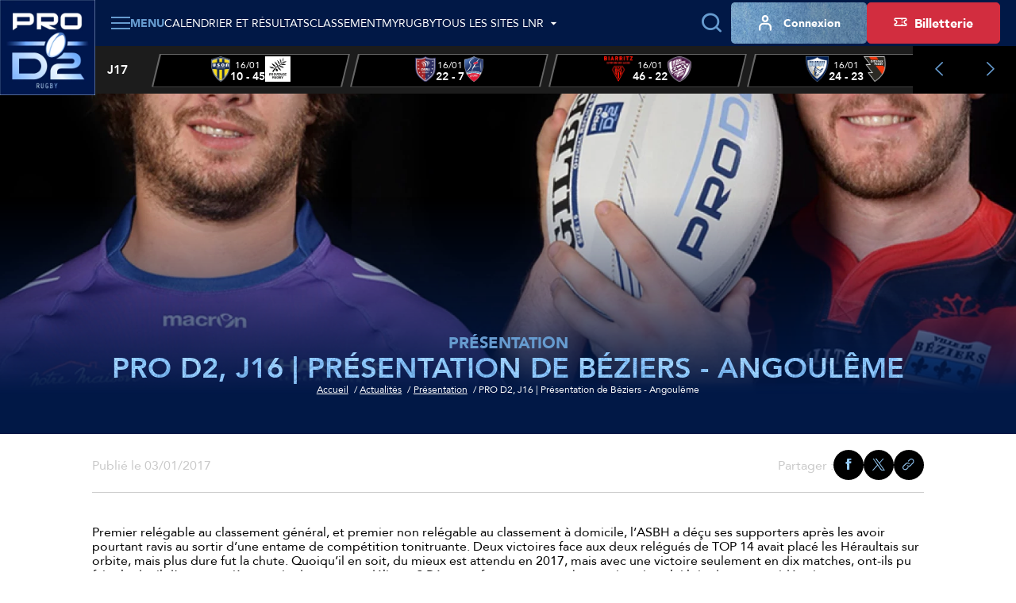

--- FILE ---
content_type: text/html; charset=utf-8
request_url: https://prod2.lnr.fr/actualite/pro-d2-j16-presentation-de-beziers-angouleme
body_size: 17475
content:
<!DOCTYPE html>
<html lang="fr">
<head>
  <meta charset="utf-8" />
  <meta name="viewport" content="width=device-width, initial-scale=1, minimum-scale=1, maximum-scale=1" />
  <meta name="csrf-token" content="Cggdwj6KbUnfJ2fASOt8A15eBpoaQFXCi8SMBwdT" />

  <title>PRO D2, J16 | Présentation de Béziers - Angoulême | Pro D2 - Site Officiel</title>
  <meta name="title" content="PRO D2, J16 | Présentation de Béziers - Angoulême | Pro D2 - Site Officiel" />
  <meta name="description" content="A la peine en 2016 après une entame solide, Béziers espère repartir sur de bonnes bases, mais la réception du fringant promu charentais a tout du match piège." />
      <meta property="og:type" content="website" />
      <meta property="og:site_name" content="Ligue Nationale de Rugby" />
      <meta property="og:locale" content="fr" />
      <meta property="og:url" content="https://prod2.lnr.fr/actualite/pro-d2-j16-presentation-de-beziers-angouleme" />
      <meta property="og:title" content="PRO D2, J16 | Présentation de Béziers - Angoulême | Pro D2 - Site Officiel" />
      <meta property="og:description" content="A la peine en 2016 après une entame solide, Béziers espère repartir sur de bonnes bases, mais la réception du fringant promu charentais a tout du match piège." />
      <meta property="og:image" content="https://assets.lnr.fr/7/4/6/4/5/conversions/saxv_asbh-1200x630.webp" />
      <meta property="fb:app_id" content="488329855239332" />
      <meta property="twitter:card" content="summary_large_image" />
      <meta property="twitter:site" content="@rugbyprod2" />
      <meta property="twitter:creator" content="@rugbyprod2" />
      <meta property="twitter:url" content="https://prod2.lnr.fr/actualite/pro-d2-j16-presentation-de-beziers-angouleme" />
      <meta property="twitter:title" content="PRO D2, J16 | Présentation de Béziers - Angoulême | Pro D2 - Site Officiel" />
      <meta property="twitter:description" content="A la peine en 2016 après une entame solide, Béziers espère repartir sur de bonnes bases, mais la réception du fringant promu charentais a tout du match piège." />
      <meta property="twitter:image" content="https://assets.lnr.fr/7/4/6/4/5/conversions/saxv_asbh-1200x630.webp" />
  
  <link rel="icon" type="image/x-icon" href="/build/assets/favicon.72a81729.ico" />
  <link rel="icon" type="image/png" sizes="32x32" href="/build/assets/favicon-32x32.90407e14.png" />
  <link rel="icon" type="image/png" sizes="16x16" href="/build/assets/favicon-16x16.496c7cee.png" />

      <meta name="robots" content="max-image-preview:large, max-snippet:-1, max-video-preview:-1" />
  
    
      <link rel="canonical" href="https://prod2.lnr.fr/actualite/pro-d2-j16-presentation-de-beziers-angouleme" />
  
  
  <link rel="preconnect" href="https://fonts.googleapis.com" />
  <link rel="preconnect" href="https://fonts.gstatic.com" crossorigin />
  <link href="https://fonts.googleapis.com/css2?family=Roboto&display=swap" rel="stylesheet" />

    
          <link rel="preload" as="style" href="https://cdn.lnr.fr/build/assets/mainprod2.107887da.css" nonce="JsDtT3IyGEZPZlVAfInTzgHwd4AOeFOBUkJygeJy" /><link rel="stylesheet" href="https://cdn.lnr.fr/build/assets/mainprod2.107887da.css" nonce="JsDtT3IyGEZPZlVAfInTzgHwd4AOeFOBUkJygeJy" />  </head>
<body
  id="body"
  class="app app--news-single theme--prod2"
>
  <header class="header header--default">
    <div class="header__wrapper">
        <sticky-header></sticky-header>
        <div class="header__logo">
            <a href="https://prod2.lnr.fr" title="Retourner à l&#039;accueil">
    <img class="header__logo-img" src="https://assets.lnr.fr/8/8/9/4/1/conversions/LOGO_PROD2-logo.webp" alt="PRO D2" height="146" />
</a>

        </div>
        <div class="header__content">
            <div class="header-menu">
    <div class="header-menu__part">
                                    <div class="main-menu">
  <main-menu :items='[{"type":"ticketing","name":"Billetterie","mobile_icon":null,"mobile_name":null,"device_type":"mobile","isExternal":true,"link":"https:\/\/billetterie.lnr.fr\/fr?utm_source=siteprod2&utm_medium=CTA&utm_campaign=organic","children":[]},{"type":"item","name":"Calendrier et r\u00e9sultats","mobile_icon":null,"mobile_name":null,"device_type":"mobile-and-desktop","isExternal":false,"link":"https:\/\/prod2.lnr.fr\/calendrier-et-resultats","children":[]},{"type":"item","name":"Classements","mobile_icon":null,"mobile_name":null,"device_type":"mobile-and-desktop","isExternal":false,"link":null,"children":[{"type":"item","name":"Championnat","mobile_icon":null,"mobile_name":null,"device_type":"mobile-and-desktop","isExternal":false,"link":"https:\/\/prod2.lnr.fr\/classement","children":[]},{"type":"item","name":"Joueurs","mobile_icon":null,"mobile_name":null,"device_type":"mobile-and-desktop","isExternal":false,"link":"https:\/\/prod2.lnr.fr\/classement\/joueurs\/meilleurs-realisateurs","children":[]}]},{"type":"item","name":"Vid\u00e9os","mobile_icon":null,"mobile_name":null,"device_type":"mobile-and-desktop","isExternal":false,"link":"https:\/\/prod2.lnr.fr\/videos","children":[]},{"type":"item","name":"Clubs et joueurs","mobile_icon":null,"mobile_name":null,"device_type":"mobile-and-desktop","isExternal":false,"link":null,"children":[{"type":"item","name":"Clubs","mobile_icon":null,"mobile_name":null,"device_type":"mobile-and-desktop","isExternal":false,"link":"https:\/\/prod2.lnr.fr\/clubs","children":[]},{"type":"item","name":"Joueurs","mobile_icon":null,"mobile_name":null,"device_type":"mobile-and-desktop","isExternal":false,"link":"https:\/\/prod2.lnr.fr\/joueurs","children":[]}]},{"type":"item","name":"Actualit\u00e9s","mobile_icon":null,"mobile_name":null,"device_type":"mobile-and-desktop","isExternal":false,"link":"https:\/\/prod2.lnr.fr\/actualites","children":[]},{"type":"item","name":"Statistiques","mobile_icon":null,"mobile_name":null,"device_type":"mobile-and-desktop","isExternal":false,"link":null,"children":[{"type":"item","name":"G\u00e9n\u00e9rales","mobile_icon":null,"mobile_name":null,"device_type":"mobile-and-desktop","isExternal":false,"link":"\/statistiques","children":[]},{"type":"item","name":"Clubs","mobile_icon":null,"mobile_name":null,"device_type":"mobile-and-desktop","isExternal":false,"link":"https:\/\/prod2.lnr.fr\/statistiques\/clubs","children":[]},{"type":"item","name":"Joueurs","mobile_icon":null,"mobile_name":null,"device_type":"mobile-and-desktop","isExternal":false,"link":"\/statistiques\/joueurs","children":[]}]},{"type":"item","name":"La PRO D2","mobile_icon":null,"mobile_name":null,"device_type":"mobile-and-desktop","isExternal":false,"link":null,"children":[{"type":"item","name":"Pr\u00e9sentation","mobile_icon":null,"mobile_name":"Pr\u00e9sentation","device_type":"mobile-and-desktop","isExternal":false,"link":"https:\/\/prod2.lnr.fr\/page\/la-pro-d2","children":[]},{"type":"item","name":"Le diffuseur","mobile_icon":null,"mobile_name":"Le diffuseur","device_type":"mobile-and-desktop","isExternal":false,"link":"https:\/\/prod2.lnr.fr\/page\/canalplus","children":[]},{"type":"item","name":"Les arbitres PRO D2","mobile_icon":null,"mobile_name":null,"device_type":"mobile-and-desktop","isExternal":false,"link":"https:\/\/prod2.lnr.fr\/arbitres","children":[]},{"type":"item","name":"Les partenaires","mobile_icon":null,"mobile_name":null,"device_type":"mobile-and-desktop","isExternal":false,"link":"https:\/\/prod2.lnr.fr\/partenaires","children":[]},{"type":"item","name":"Les licenci\u00e9s","mobile_icon":null,"mobile_name":null,"device_type":"mobile-and-desktop","isExternal":false,"link":"https:\/\/prod2.lnr.fr\/licencies","children":[]}]},{"type":"main","name":"MYRUGBY","mobile_icon":null,"mobile_name":null,"device_type":"mobile-and-desktop","isExternal":false,"link":"\/my-rugby","children":[]},{"type":"item","name":"Tous les sites LNR","mobile_icon":null,"mobile_name":null,"device_type":"mobile","isExternal":false,"link":null,"children":[{"type":"item","name":"TOP 14","mobile_icon":null,"mobile_name":null,"device_type":"mobile-and-desktop","isExternal":true,"link":"https:\/\/top14.lnr.fr","children":[],"website":{"id":1,"slug":"top14","name":"TOP 14","url":"https:\/\/top14.lnr.fr","ticket_office_url":null,"logo":"\/build\/assets\/logo-top14.e32e7e9a.webp","competition":{"id":1,"slug":"top-14"},"active":false}},{"type":"item","name":"PRO D2","mobile_icon":null,"mobile_name":null,"device_type":"mobile","isExternal":true,"link":"https:\/\/prod2.lnr.fr","children":[],"website":{"id":2,"slug":"prod2","name":"PRO D2","url":"https:\/\/prod2.lnr.fr","ticket_office_url":null,"logo":"\/build\/assets\/logo-prod2.45ecca2c.webp","competition":{"id":2,"slug":"pro-d2"},"active":true}},{"type":"item","name":"Ligue Nationale de rugby","mobile_icon":null,"mobile_name":null,"device_type":"mobile","isExternal":true,"link":"https:\/\/www.lnr.fr","children":[],"website":{"id":3,"slug":"lnr","name":"LNR","url":"https:\/\/www.lnr.fr","ticket_office_url":null,"logo":"\/build\/assets\/logo-lnr.53b7e41a.webp","active":false}},{"type":"item","name":"In Extenso Supersevens","mobile_icon":null,"mobile_name":null,"device_type":"mobile-and-desktop","isExternal":true,"link":"https:\/\/supersevens.lnr.fr","children":[],"website":{"id":4,"slug":"ies7","name":"Supersevens","url":"https:\/\/supersevens.lnr.fr","ticket_office_url":null,"logo":"\/build\/assets\/logo-ies7.0b2990a5.webp","competition":{"id":3,"slug":"supersevens"},"active":false}}]}]' :action='"https:\/\/prod2.lnr.fr\/recherche"' :method='"GET"'>
    <span class="base-btn__text">
        Menu
    </span>
  </main-menu>
</div>
                                                    <div
  class="item-menu item-menu--desktop"
>
  <a class="base-btn base-btn--item-menu" href="https://prod2.lnr.fr/calendrier-et-resultats" title="Calendrier et résultats" >
    <i class="item-menu__icon icon icon--calendar"></i>
    <span class="item-menu__text item-menu__text--tablet-only base-btn__text">
        Matches
    </span>
    <span class="item-menu__text item-menu__text--desktop-only base-btn__text base-btn__text">
        Calendrier et résultats
    </span>
  </a>
</div>
                                                    <div
  class="item-menu item-menu--desktop"
>
  <a class="base-btn base-btn--item-menu" href="https://prod2.lnr.fr/classement" title="Classement" >
    <i class="item-menu__icon icon icon--calendar"></i>
    <span class="item-menu__text item-menu__text--tablet-only base-btn__text">
        Classement
    </span>
    <span class="item-menu__text item-menu__text--desktop-only base-btn__text base-btn__text">
        Classement
    </span>
  </a>
</div>
                                                    <div
  class="item-menu item-menu--desktop"
>
  <a class="base-btn base-btn--item-menu" href="/my-rugby" title="MyRugby" >
    <i class="item-menu__icon icon icon--gift"></i>
    <span class="base-btn__text">
        MyRugby
    </span>
  </a>
</div>
                                                    <div class="all-websites-menu">
  <all-websites-menu :items='[{"type":"item","name":"PRO D2","mobile_icon":null,"mobile_name":null,"device_type":"mobile-and-desktop","isExternal":true,"link":"https:\/\/prod2.lnr.fr","children":[],"website":{"id":2,"slug":"prod2","name":"PRO D2","url":"https:\/\/prod2.lnr.fr","ticket_office_url":null,"logo":"\/build\/assets\/logo-prod2.45ecca2c.webp","competition":{"id":2,"slug":"pro-d2"},"active":true}},{"type":"item","name":"TOP 14","mobile_icon":null,"mobile_name":null,"device_type":"mobile-and-desktop","isExternal":true,"link":"https:\/\/top14.lnr.fr","children":[],"website":{"id":1,"slug":"top14","name":"TOP 14","url":"https:\/\/top14.lnr.fr","ticket_office_url":null,"logo":"\/build\/assets\/logo-top14.e32e7e9a.webp","competition":{"id":1,"slug":"top-14"},"active":false}},{"type":"item","name":"Ligue Nationale de Rugby","mobile_icon":null,"mobile_name":null,"device_type":"mobile-and-desktop","isExternal":true,"link":"https:\/\/www.lnr.fr","children":[],"website":{"id":3,"slug":"lnr","name":"LNR","url":"https:\/\/www.lnr.fr","ticket_office_url":null,"logo":"\/build\/assets\/logo-lnr.53b7e41a.webp","active":false}},{"type":"item","name":"In Extenso Supersevens","mobile_icon":null,"mobile_name":null,"device_type":"mobile-and-desktop","isExternal":true,"link":"https:\/\/supersevens.lnr.fr","children":[],"website":{"id":4,"slug":"ies7","name":"Supersevens","url":"https:\/\/supersevens.lnr.fr","ticket_office_url":null,"logo":"\/build\/assets\/logo-ies7.0b2990a5.webp","competition":{"id":3,"slug":"supersevens"},"active":false}}]' :action='"https:\/\/prod2.lnr.fr\/recherche"'>
    <span class="base-btn__text">
        Tous les sites LNR
    </span>
  </all-websites-menu>
</div>
                                                      <span class="header-menu__mobile-only">
                    <div class="notifications-menu notifications-menu--wisepops">
  <button
    type="button"
    tabindex="0"
    role="button"
    aria-label="Notifications"
    class="notifications-menu__button wisp"
  >
    <i class="icon icon--megaphone"></i>
    <span class="notifications-menu__label">Infos</span>
  </button>
</div>
                  </span>
            <div class="login-menu  login-menu--mobile-only ">
  <login-menu
    :logged-in='false'    account-route="https://prod2.lnr.fr/mon-compte"
    csrf-token="Cggdwj6KbUnfJ2fASOt8A15eBpoaQFXCi8SMBwdT"
    facebook-route="https://prod2.lnr.fr/social/facebook?action=register"
    google-route="https://prod2.lnr.fr/social/google?action=register"
    login-route="https://prod2.lnr.fr/connexion?redirect_url=https%3A%2F%2Fprod2.lnr.fr%2Factualite%2Fpro-d2-j16-presentation-de-beziers-angouleme"
    logout-route="https://prod2.lnr.fr/logout?redirect_url=https%3A%2F%2Fprod2.lnr.fr%2Factualite%2Fpro-d2-j16-presentation-de-beziers-angouleme"
    register-route="https://prod2.lnr.fr/inscription"
     mobile-only   >
          <i class="login-menu__icon icon icon--profil"></i>
        <span class="login-menu__text login-menu__text--tablet-only base-btn__text">
        Compte
    </span>
    <span class="login-menu__text login-menu__text--desktop-only base-btn__text base-btn__text">
        Connexion
    </span>
  </login-menu>
</div>
                                                            </div>
    <div class="header-menu__part header-menu__part--tablet-only">
      <search-input action="https://prod2.lnr.fr/recherche"></search-input>
      <div class="notifications-menu notifications-menu--wisepops">
  <button
    type="button"
    tabindex="0"
    role="button"
    aria-label="Notifications"
    class="notifications-menu__button wisp"
  >
    <i class="icon icon--megaphone"></i>
    <span class="notifications-menu__label">Infos</span>
  </button>
</div>


                                                                                                                                                              <div class="login-menu ">
  <login-menu
    :logged-in='false'    account-route="https://prod2.lnr.fr/mon-compte"
    csrf-token="Cggdwj6KbUnfJ2fASOt8A15eBpoaQFXCi8SMBwdT"
    facebook-route="https://prod2.lnr.fr/social/facebook?action=register"
    google-route="https://prod2.lnr.fr/social/google?action=register"
    login-route="https://prod2.lnr.fr/connexion?redirect_url=https%3A%2F%2Fprod2.lnr.fr%2Factualite%2Fpro-d2-j16-presentation-de-beziers-angouleme"
    logout-route="https://prod2.lnr.fr/logout?redirect_url=https%3A%2F%2Fprod2.lnr.fr%2Factualite%2Fpro-d2-j16-presentation-de-beziers-angouleme"
    register-route="https://prod2.lnr.fr/inscription"
      >
          <i class="login-menu__icon icon icon--profil"></i>
        <span class="login-menu__text login-menu__text--tablet-only base-btn__text">
        Compte
    </span>
    <span class="login-menu__text login-menu__text--desktop-only base-btn__text base-btn__text">
        Connexion
    </span>
  </login-menu>
</div>
                                            <a class="ticketing-menu tracking--btn-tickets base-btn base-btn--secondary"
   href="https://billetterie.lnr.fr/fr?utm_source=siteprod2&amp;utm_medium=CTA&amp;utm_campaign=organic"  target="_blank">
    <i class="icon icon--note"></i>
    <span class="base-btn__text">
        Billetterie
    </span>
</a>
                        </div>
</div>
                            <div class="header-score-slider">
    <score-slider
      :current-week='{"name":"J17","slug":"j17","number":17}' :matches='[{"id":11624,"hosting_club":{"id":52,"name":"USON Nevers","logo":{"original":"https:\/\/cdn.lnr.fr\/club\/nevers\/photo\/logo.ebac5973d08998cceaf6acd67c83e4eeebc2d3a2","thumbnail-1x":"https:\/\/cdn.lnr.fr\/club\/nevers\/photo\/logo-thumbnail-1x.ebac5973d08998cceaf6acd67c83e4eeebc2d3a2","thumbnail-2x":"https:\/\/cdn.lnr.fr\/club\/nevers\/photo\/logo-thumbnail-2x.ebac5973d08998cceaf6acd67c83e4eeebc2d3a2"},"url":"https:\/\/prod2.lnr.fr\/club\/nevers","acronym":"USON"},"visiting_club":{"id":64,"name":"Provence Rugby","logo":{"original":"https:\/\/cdn.lnr.fr\/club\/provence-rugby\/photo\/logo.652ef8a6c3b42d454ebd03b96aeaf29bd4b731ea","thumbnail-1x":"https:\/\/cdn.lnr.fr\/club\/provence-rugby\/photo\/logo-thumbnail-1x.652ef8a6c3b42d454ebd03b96aeaf29bd4b731ea","thumbnail-2x":"https:\/\/cdn.lnr.fr\/club\/provence-rugby\/photo\/logo-thumbnail-2x.652ef8a6c3b42d454ebd03b96aeaf29bd4b731ea"},"url":"https:\/\/prod2.lnr.fr\/club\/provence-rugby","acronym":"PR"},"date":"16\/01","time":"19h00","broadcasters":[{"name":"Canal + Sport","logo":{"logo-1x":"https:\/\/assets.lnr.fr\/1\/7\/3\/2\/0\/6\/conversions\/C+_Sport_(2023)-logo-1x.webp","logo-2x":"https:\/\/assets.lnr.fr\/1\/7\/3\/2\/0\/6\/conversions\/C+_Sport_(2023)-logo-2x.webp","original":"https:\/\/assets.lnr.fr\/1\/7\/3\/2\/0\/6\/C+_Sport_(2023).png"}}],"status":"finished","link":"https:\/\/prod2.lnr.fr\/feuille-de-match\/2025-2026\/j17\/11624-nevers-provence-rugby","score":[10,45],"timer":{"firstPeriodStartDate":"2026-01-16T19:01:05+01:00","firstPeriodEndDate":"2026-01-16T19:47:44+01:00","secondPeriodStartDate":"2026-01-16T20:02:27+01:00","secondPeriodEndDate":"2026-01-16T20:51:50+01:00"},"is_postponed":false},{"id":11617,"hosting_club":{"id":4,"name":"AS B\u00e9ziers H\u00e9rault","logo":{"original":"https:\/\/cdn.lnr.fr\/club\/beziers\/photo\/logo.02dd3a922c4c939cb39af0e30bb491d860ae4073","thumbnail-1x":"https:\/\/cdn.lnr.fr\/club\/beziers\/photo\/logo-thumbnail-1x.02dd3a922c4c939cb39af0e30bb491d860ae4073","thumbnail-2x":"https:\/\/cdn.lnr.fr\/club\/beziers\/photo\/logo-thumbnail-2x.02dd3a922c4c939cb39af0e30bb491d860ae4073"},"url":"https:\/\/prod2.lnr.fr\/club\/beziers","acronym":"ASBH"},"visiting_club":{"id":57,"name":"Stade Aurillacois","logo":{"original":"https:\/\/cdn.lnr.fr\/club\/aurillac\/photo\/logo.6d9561baa605d2fb63483fb7e13fa91d2c78aa2a","thumbnail-1x":"https:\/\/cdn.lnr.fr\/club\/aurillac\/photo\/logo-thumbnail-1x.6d9561baa605d2fb63483fb7e13fa91d2c78aa2a","thumbnail-2x":"https:\/\/cdn.lnr.fr\/club\/aurillac\/photo\/logo-thumbnail-2x.6d9561baa605d2fb63483fb7e13fa91d2c78aa2a"},"url":"https:\/\/prod2.lnr.fr\/club\/aurillac","acronym":"SA"},"date":"16\/01","time":"19h30","broadcasters":[{"name":"Canal + Live","logo":{"logo-1x":"https:\/\/assets.lnr.fr\/1\/7\/2\/9\/4\/4\/conversions\/Canal+_Live.svg-logo-1x.webp","logo-2x":"https:\/\/assets.lnr.fr\/1\/7\/2\/9\/4\/4\/conversions\/Canal+_Live.svg-logo-2x.webp","original":"https:\/\/assets.lnr.fr\/1\/7\/2\/9\/4\/4\/Canal+_Live.svg.png"}}],"status":"finished","link":"https:\/\/prod2.lnr.fr\/feuille-de-match\/2025-2026\/j17\/11617-beziers-aurillac","score":[22,7],"timer":{"firstPeriodStartDate":"2026-01-16T19:31:14+01:00","firstPeriodEndDate":"2026-01-16T20:18:01+01:00","secondPeriodStartDate":"2026-01-16T20:34:47+01:00","secondPeriodEndDate":"2026-01-16T21:17:03+01:00"},"is_postponed":false},{"id":11618,"hosting_club":{"id":5,"name":"Biarritz Olympique PB","logo":{"original":"https:\/\/cdn.lnr.fr\/club\/biarritz\/photo\/logo.3e8118422d4e59011e49d815dd3e94efc4272a63","thumbnail-1x":"https:\/\/cdn.lnr.fr\/club\/biarritz\/photo\/logo-thumbnail-1x.3e8118422d4e59011e49d815dd3e94efc4272a63","thumbnail-2x":"https:\/\/cdn.lnr.fr\/club\/biarritz\/photo\/logo-thumbnail-2x.3e8118422d4e59011e49d815dd3e94efc4272a63"},"url":"https:\/\/prod2.lnr.fr\/club\/biarritz","acronym":"BO"},"visiting_club":{"id":24,"name":"Soyaux-Angoul\u00eame XV","logo":{"original":"https:\/\/cdn.lnr.fr\/club\/angouleme\/photo\/logo.ba20b335c9a78f7aab0496840d4bac4d0ae48b35","thumbnail-1x":"https:\/\/cdn.lnr.fr\/club\/angouleme\/photo\/logo-thumbnail-1x.ba20b335c9a78f7aab0496840d4bac4d0ae48b35","thumbnail-2x":"https:\/\/cdn.lnr.fr\/club\/angouleme\/photo\/logo-thumbnail-2x.ba20b335c9a78f7aab0496840d4bac4d0ae48b35"},"url":"https:\/\/prod2.lnr.fr\/club\/angouleme","acronym":"SA XV"},"date":"16\/01","time":"19h30","broadcasters":[{"name":"Canal + Live","logo":{"logo-1x":"https:\/\/assets.lnr.fr\/1\/7\/2\/9\/4\/4\/conversions\/Canal+_Live.svg-logo-1x.webp","logo-2x":"https:\/\/assets.lnr.fr\/1\/7\/2\/9\/4\/4\/conversions\/Canal+_Live.svg-logo-2x.webp","original":"https:\/\/assets.lnr.fr\/1\/7\/2\/9\/4\/4\/Canal+_Live.svg.png"}}],"status":"finished","link":"https:\/\/prod2.lnr.fr\/feuille-de-match\/2025-2026\/j17\/11618-biarritz-angouleme","score":[46,22],"timer":{"firstPeriodStartDate":"2026-01-16T19:31:21+01:00","firstPeriodEndDate":"2026-01-16T20:20:00+01:00","secondPeriodStartDate":"2026-01-16T20:35:07+01:00","secondPeriodEndDate":"2026-01-16T21:21:31+01:00"},"is_postponed":false},{"id":11619,"hosting_club":{"id":21,"name":"Colomiers Rugby","logo":{"original":"https:\/\/cdn.lnr.fr\/club\/colomiers\/photo\/logo.276ac857e22b2fe48719679ca6bd6bcd34a8d6d5","thumbnail-1x":"https:\/\/cdn.lnr.fr\/club\/colomiers\/photo\/logo-thumbnail-1x.276ac857e22b2fe48719679ca6bd6bcd34a8d6d5","thumbnail-2x":"https:\/\/cdn.lnr.fr\/club\/colomiers\/photo\/logo-thumbnail-2x.276ac857e22b2fe48719679ca6bd6bcd34a8d6d5"},"url":"https:\/\/prod2.lnr.fr\/club\/colomiers","acronym":"CR"},"visiting_club":{"id":59,"name":"Oyonnax Rugby","logo":{"original":"https:\/\/cdn.lnr.fr\/club\/oyonnax\/photo\/logo.36ac11cb4e9e6d13c8e07e5d3d1220856f1b2551","thumbnail-1x":"https:\/\/cdn.lnr.fr\/club\/oyonnax\/photo\/logo-thumbnail-1x.36ac11cb4e9e6d13c8e07e5d3d1220856f1b2551","thumbnail-2x":"https:\/\/cdn.lnr.fr\/club\/oyonnax\/photo\/logo-thumbnail-2x.36ac11cb4e9e6d13c8e07e5d3d1220856f1b2551"},"url":"https:\/\/prod2.lnr.fr\/club\/oyonnax","acronym":"OYO"},"date":"16\/01","time":"19h30","broadcasters":[{"name":"Canal + Live","logo":{"logo-1x":"https:\/\/assets.lnr.fr\/1\/7\/2\/9\/4\/4\/conversions\/Canal+_Live.svg-logo-1x.webp","logo-2x":"https:\/\/assets.lnr.fr\/1\/7\/2\/9\/4\/4\/conversions\/Canal+_Live.svg-logo-2x.webp","original":"https:\/\/assets.lnr.fr\/1\/7\/2\/9\/4\/4\/Canal+_Live.svg.png"}}],"status":"finished","link":"https:\/\/prod2.lnr.fr\/feuille-de-match\/2025-2026\/j17\/11619-colomiers-oyonnax","score":[24,23],"timer":{"firstPeriodStartDate":"2026-01-16T19:31:53+01:00","firstPeriodEndDate":"2026-01-16T20:24:44+01:00","secondPeriodStartDate":"2026-01-16T20:40:24+01:00","secondPeriodEndDate":"2026-01-16T21:38:25+01:00"},"is_postponed":false},{"id":11622,"hosting_club":{"id":47,"name":"Stade Montois Rugby","logo":{"original":"https:\/\/cdn.lnr.fr\/club\/mont-de-marsan\/photo\/logo.4c856cabcac2edf4411c575a3ffb0a237ec335d8","thumbnail-1x":"https:\/\/cdn.lnr.fr\/club\/mont-de-marsan\/photo\/logo-thumbnail-1x.4c856cabcac2edf4411c575a3ffb0a237ec335d8","thumbnail-2x":"https:\/\/cdn.lnr.fr\/club\/mont-de-marsan\/photo\/logo-thumbnail-2x.4c856cabcac2edf4411c575a3ffb0a237ec335d8"},"url":"https:\/\/prod2.lnr.fr\/club\/mont-de-marsan","acronym":"SMR"},"visiting_club":{"id":83,"name":"Valence Romans","logo":{"original":"https:\/\/cdn.lnr.fr\/club\/valence-romans\/photo\/logo.933b14cf5ec4aa51732ab3d1970143224e7a3568","thumbnail-1x":"https:\/\/cdn.lnr.fr\/club\/valence-romans\/photo\/logo-thumbnail-1x.933b14cf5ec4aa51732ab3d1970143224e7a3568","thumbnail-2x":"https:\/\/cdn.lnr.fr\/club\/valence-romans\/photo\/logo-thumbnail-2x.933b14cf5ec4aa51732ab3d1970143224e7a3568"},"url":"https:\/\/prod2.lnr.fr\/club\/valence-romans","acronym":"VRDR"},"date":"16\/01","time":"19h30","broadcasters":[{"name":"Canal + Live","logo":{"logo-1x":"https:\/\/assets.lnr.fr\/1\/7\/2\/9\/4\/4\/conversions\/Canal+_Live.svg-logo-1x.webp","logo-2x":"https:\/\/assets.lnr.fr\/1\/7\/2\/9\/4\/4\/conversions\/Canal+_Live.svg-logo-2x.webp","original":"https:\/\/assets.lnr.fr\/1\/7\/2\/9\/4\/4\/Canal+_Live.svg.png"}}],"status":"finished","link":"https:\/\/prod2.lnr.fr\/feuille-de-match\/2025-2026\/j17\/11622-mont-de-marsan-valence-romans","score":[18,13],"timer":{"firstPeriodStartDate":"2026-01-16T19:30:56+01:00","firstPeriodEndDate":"2026-01-16T20:15:03+01:00","secondPeriodStartDate":"2026-01-16T20:29:49+01:00","secondPeriodEndDate":"2026-01-16T21:22:40+01:00"},"is_postponed":false},{"id":11623,"hosting_club":{"id":15,"name":"US Carcassonnaise","logo":{"original":"https:\/\/cdn.lnr.fr\/club\/carcassonne\/photo\/logo.3bd3a66dede1906a9f43eff89ce51a69da3f8479","thumbnail-1x":"https:\/\/cdn.lnr.fr\/club\/carcassonne\/photo\/logo-thumbnail-1x.3bd3a66dede1906a9f43eff89ce51a69da3f8479","thumbnail-2x":"https:\/\/cdn.lnr.fr\/club\/carcassonne\/photo\/logo-thumbnail-2x.3bd3a66dede1906a9f43eff89ce51a69da3f8479"},"url":"https:\/\/prod2.lnr.fr\/club\/carcassonne","acronym":"USC"},"visiting_club":{"id":23,"name":"US Dax","logo":{"original":"https:\/\/cdn.lnr.fr\/club\/dax\/photo\/logo.f508d7d3932d51a8905843c2477bad320934df67","thumbnail-1x":"https:\/\/cdn.lnr.fr\/club\/dax\/photo\/logo-thumbnail-1x.f508d7d3932d51a8905843c2477bad320934df67","thumbnail-2x":"https:\/\/cdn.lnr.fr\/club\/dax\/photo\/logo-thumbnail-2x.f508d7d3932d51a8905843c2477bad320934df67"},"url":"https:\/\/prod2.lnr.fr\/club\/dax","acronym":"USD"},"date":"16\/01","time":"19h30","broadcasters":[{"name":"Canal + Live","logo":{"logo-1x":"https:\/\/assets.lnr.fr\/1\/7\/2\/9\/4\/4\/conversions\/Canal+_Live.svg-logo-1x.webp","logo-2x":"https:\/\/assets.lnr.fr\/1\/7\/2\/9\/4\/4\/conversions\/Canal+_Live.svg-logo-2x.webp","original":"https:\/\/assets.lnr.fr\/1\/7\/2\/9\/4\/4\/Canal+_Live.svg.png"}}],"status":"finished","link":"https:\/\/prod2.lnr.fr\/feuille-de-match\/2025-2026\/j17\/11623-carcassonne-dax","score":[20,15],"timer":{"firstPeriodStartDate":"2026-01-16T19:31:55+01:00","firstPeriodEndDate":"2026-01-16T20:17:30+01:00","secondPeriodStartDate":"2026-01-16T20:32:56+01:00","secondPeriodEndDate":"2026-01-16T21:25:08+01:00"},"is_postponed":false},{"id":11620,"hosting_club":{"id":31,"name":"FC Grenoble Rugby","logo":{"original":"https:\/\/cdn.lnr.fr\/club\/grenoble\/photo\/logo.95dc684675d92693f8e0d828624cc989c7fe55ad","thumbnail-1x":"https:\/\/cdn.lnr.fr\/club\/grenoble\/photo\/logo-thumbnail-1x.95dc684675d92693f8e0d828624cc989c7fe55ad","thumbnail-2x":"https:\/\/cdn.lnr.fr\/club\/grenoble\/photo\/logo-thumbnail-2x.95dc684675d92693f8e0d828624cc989c7fe55ad"},"url":"https:\/\/prod2.lnr.fr\/club\/grenoble","acronym":"FCG"},"visiting_club":{"id":2,"name":"SU Agen","logo":{"original":"https:\/\/cdn.lnr.fr\/club\/agen\/photo\/logo.d92730430a140c1b8bb7c8adea978952b3d7d6ec","thumbnail-1x":"https:\/\/cdn.lnr.fr\/club\/agen\/photo\/logo-thumbnail-1x.d92730430a140c1b8bb7c8adea978952b3d7d6ec","thumbnail-2x":"https:\/\/cdn.lnr.fr\/club\/agen\/photo\/logo-thumbnail-2x.d92730430a140c1b8bb7c8adea978952b3d7d6ec"},"url":"https:\/\/prod2.lnr.fr\/club\/agen","acronym":"SUA"},"date":"16\/01","time":"21h00","broadcasters":[{"name":"Canal + Sport","logo":{"logo-1x":"https:\/\/assets.lnr.fr\/1\/7\/3\/2\/0\/6\/conversions\/C+_Sport_(2023)-logo-1x.webp","logo-2x":"https:\/\/assets.lnr.fr\/1\/7\/3\/2\/0\/6\/conversions\/C+_Sport_(2023)-logo-2x.webp","original":"https:\/\/assets.lnr.fr\/1\/7\/3\/2\/0\/6\/C+_Sport_(2023).png"}}],"status":"finished","link":"https:\/\/prod2.lnr.fr\/feuille-de-match\/2025-2026\/j17\/11620-grenoble-agen","score":[45,36],"timer":{"firstPeriodStartDate":"2026-01-16T21:03:57+01:00","firstPeriodEndDate":"2026-01-16T21:51:58+01:00","secondPeriodStartDate":"2026-01-16T22:04:05+01:00","secondPeriodEndDate":"2026-01-16T22:50:00+01:00"},"is_postponed":false},{"id":11621,"hosting_club":{"id":84,"name":"RC Vannes","logo":{"original":"https:\/\/cdn.lnr.fr\/club\/vannes\/photo\/logo.a1fdbeb39e7a93deb8518de4e89f482b81ca2bfb","thumbnail-1x":"https:\/\/cdn.lnr.fr\/club\/vannes\/photo\/logo-thumbnail-1x.a1fdbeb39e7a93deb8518de4e89f482b81ca2bfb","thumbnail-2x":"https:\/\/cdn.lnr.fr\/club\/vannes\/photo\/logo-thumbnail-2x.a1fdbeb39e7a93deb8518de4e89f482b81ca2bfb"},"url":"https:\/\/prod2.lnr.fr\/club\/vannes","acronym":"RCV"},"visiting_club":{"id":11,"name":"CA Brive","logo":{"original":"https:\/\/cdn.lnr.fr\/club\/brive\/photo\/logo.81715f1c7a24c7133052e557f5efa9660e84ec33","thumbnail-1x":"https:\/\/cdn.lnr.fr\/club\/brive\/photo\/logo-thumbnail-1x.81715f1c7a24c7133052e557f5efa9660e84ec33","thumbnail-2x":"https:\/\/cdn.lnr.fr\/club\/brive\/photo\/logo-thumbnail-2x.81715f1c7a24c7133052e557f5efa9660e84ec33"},"url":"https:\/\/prod2.lnr.fr\/club\/brive","acronym":"CAB"},"date":"17\/01","time":"21h00","broadcasters":[{"name":"Canal +","logo":{"logo-1x":"https:\/\/assets.lnr.fr\/9\/2\/2\/3\/7\/conversions\/canal_-logo-1x.webp","logo-2x":"https:\/\/assets.lnr.fr\/9\/2\/2\/3\/7\/conversions\/canal_-logo-2x.webp","original":"https:\/\/assets.lnr.fr\/9\/2\/2\/3\/7\/canal_.png"}}],"status":"finished","link":"https:\/\/prod2.lnr.fr\/feuille-de-match\/2025-2026\/j17\/11621-vannes-brive","score":[35,7],"timer":{"firstPeriodStartDate":"2026-01-17T21:04:06+01:00","firstPeriodEndDate":"2026-01-17T21:52:13+01:00","secondPeriodStartDate":"2026-01-17T22:08:05+01:00","secondPeriodEndDate":"2026-01-17T22:58:17+01:00"},"is_postponed":false}]'    ></score-slider>
  </div>
                    </div>
    </div>
</header>
<div class="app__container ">
    <main class="app__body app__body--news-single">
      
            <div class="page-builder-component page-builder-component--title page-builder-title page-builder-title--align-center">
  <div
  class="heading heading--center"
>
    <div class="heading__container">
    <p class="heading__categories title title--small title--primary">
                  <span class="heading__category">
            Présentation
          </span>
              </p>
    <div class="heading__main">
                  <h1 class="heading__title">
        PRO D2, J16 | Présentation de Béziers - Angoulême
              </h1>
              <img
  alt="PRO D2, J16 | Présentation de Béziers - Angoulême"
  src="https://assets.lnr.fr/7/4/6/4/7/saxv_asbh.jpg"
      srcset="https://assets.lnr.fr/7/4/6/4/7/conversions/saxv_asbh-banner-1x.webp 1x, https://assets.lnr.fr/7/4/6/4/7/conversions/saxv_asbh-banner-2x.webp 2x"
    class="heading__image heading__image--desktop"
  loading="lazy"
/>
            
              <ul class="breadcrumbs">
      <li class="breadcrumbs__item">
              <a class="breadcrumbs__link base-link" href="https://prod2.lnr.fr">
          <span class="breadcrumbs__inner-link base-link--underlined">Accueil</span>
        </a>
          </li>
      <li class="breadcrumbs__item">
              <a class="breadcrumbs__link base-link" href="https://prod2.lnr.fr/actualites">
          <span class="breadcrumbs__inner-link base-link--underlined">Actualités</span>
        </a>
          </li>
      <li class="breadcrumbs__item">
              <a class="breadcrumbs__link base-link" href="https://prod2.lnr.fr/actualites/presentation">
          <span class="breadcrumbs__inner-link base-link--underlined">Présentation</span>
        </a>
          </li>
      <li class="breadcrumbs__item">
              PRO D2, J16 | Présentation de Béziers - Angoulême
          </li>
  </ul>

                      </div>
  </div>
    </div>
</div>
                <div class="page-builder-component page-builder-component--date-share page-builder-date-share">
  <div class="page-builder-component__container page-builder-date-share__container">
    <div class="page-builder-date-share__wrapper">
      <p class="page-builder-date-share__date">Publié le 03/01/2017</p>
      <div class="page-builder-date-share__socials-section">
        <p class="page-builder-date-share__share">
          Partager :        </p>
        <ul class="page-builder-date-share__socials">
          <li class="page-builder-date-share__social-item">
            <a href="https://www.facebook.com/sharer/sharer.php?u=https%3A%2F%2Fprod2.lnr.fr%2Factualite%2Fpro-d2-j16-presentation-de-beziers-angouleme" target="_blank" class="base-btn base-btn--dark base-btn--small-circle">
              <i class="icon icon--facebook icon--textured"></i>
            </a>
          </li>
          <li class="page-builder-date-share__social-item">
            <a href="https://twitter.com/intent/tweet?url=https%3A%2F%2Fprod2.lnr.fr%2Factualite%2Fpro-d2-j16-presentation-de-beziers-angouleme" target="_blank" class="base-btn base-btn--small-circle base-btn--dark">
              <i class="icon icon--x icon--textured"></i>
            </a>
          </li>
          <li class="page-builder-date-share__social-item">
            <a data-url="https://prod2.lnr.fr/actualite/pro-d2-j16-presentation-de-beziers-angouleme" class="base-btn base-btn--small-circle base-btn--dark js-copy-link-button">
              <i class="icon icon--share icon--textured"></i>
            </a>
          </li>
        </ul>
      </div>
    </div>
  </div>
</div>
                <div class="page-builder-component page-builder-component--wysiwyg page-builder-wysiwyg page-builder-title--content">
  <div class="page-builder-wysiwyg__container page-builder-component__container">
    <div class="page-builder-wysiwyg__text wysiwyg"><p>Premier relégable au classement général, et premier non relégable au classement à domicile, l’ASBH a déçu ses supporters après les avoir pourtant ravis au sortir d’une entame de compétition tonitruante. Deux victoires face aux deux relégués de TOP 14 avait placé les Héraultais sur orbite, mais plus dure fut la chute. Quoiqu’il en soit, du mieux est attendu en 2017, mais avec une victoire seulement en dix matches, ont-ils pu faire le deuil d’une première partie de parcours délicate ? Réponse face au promu charentais qui est lui loin de ces considérations.</p><p>Qu’il semble loin le passage à vide entre mi-octobre et mi-novembre où les Angoumoisins n’avaient pas remporté le moindre match (trois revers pour un nul). Depuis, quatre victoires en autant de sorties pour finir 2016 en beauté et confirmer que le SAXV n’est pas qu’un promu. Solide cinquième du classement avec 40 points, le club charentais réalise une saison pleine et est toujours dans les clous pour les phases finales. Le déplacement dans l’Hérault sera une opportunité de confirmer tout cela et de se projeter encore un peu plus vers les matches couperets… ce serait une bien belle histoire.</p></div>
  </div>
</div>

                <div
  class="page-builder-component page-builder-component--related-articles page-builder-related-articles">
  <div class="page-builder-component__lines-container">
    <lines-index :rows='[{"col":"15% 85%","height":"100%","cells":[{"lines":[]},{"lines":[{"width":3,"height":"100%","left":0,"bottom":0,"type":"dashed","nbDash":13,"dirDash":"vertical"}]}]}]'></lines-index>
  </div>
      <div class="page-builder-related-articles__slider-container">
      <div class="page-builder-component__container page-builder-related-articles__title-container">
        <h2
          class="title title--medium title--white page-builder-related-articles__title"
        >Les articles liés</h2>
        <a
          href="https://prod2.lnr.fr/actualites"
          class="base-btn base-btn--primary tracking--btn-primary slider__see-more-btn--desktop"
        >Toutes les actus</a>
      </div>
      <a
        href="https://prod2.lnr.fr/actualites"
        class="base-btn base-btn--primary tracking--btn-primary slider__see-more-btn--mobile"
      >Toutes les actus</a>
    </div>
    <div class="page-builder-related-articles__wrapper">
        <div class="page-builder-related-articles__container">
            <slider-index
                :slider-items='[{"id":9293,"name":"Tests-matchs: les r\u00e9sultats du week-end","slug":"tests-matchs-les-resultats-du-week-end","url":"https:\/\/prod2.lnr.fr\/actualite\/tests-matchs-les-resultats-du-week-end","status":1,"created_at_formatted":"14\/11\/2010","category":"Pr\u00e9sentation","description":"Ecosse 3 - 49 Nouvelle-Z\u00e9landeFrance 34 - 12 FidjiAngleterre 35 - 18 AustralieIrlande 20 - 10 SamoaPays de Galles 25 - 29 Afrique du SudItalie 16 - 22 Argentine..","banner":null,"is_members_only":false},{"id":9260,"name":"Test-match: l\u0027Australie au-ssi?","slug":"test-match-l-australie-au-ssi","url":"https:\/\/prod2.lnr.fr\/actualite\/test-match-l-australie-au-ssi","status":1,"created_at_formatted":"26\/11\/2010","category":"Pr\u00e9sentation","description":"Deux matches, deux victoires. Le XV de France est en passe de r\u00e9ussir le premier sans-faute depuis 2008 lors de sa tourn\u00e9e automnale. Apr\u00e8s leurs succ\u00e8s lors des deux premiers tests face aux \u00celes Fidji et l\u2019Argentine, les tricolores devront une nouvelle fois hausser leur niveau de jeu pour venir \u00e0 bout ce samedi (21 heures) des Australiens.","banner":null,"is_members_only":false},{"id":4890,"name":"Coupe du Monde : tous les records","slug":"coupe-du-monde-tous-les-records","url":"https:\/\/prod2.lnr.fr\/actualite\/coupe-du-monde-tous-les-records","status":1,"created_at_formatted":"25\/07\/2011","category":"Pr\u00e9sentation","description":"Si la coupe du Monde de rugby en Nouvelle ne d\u00e9bute que d\u00e9but septembre, lnr.fr vous propose tout l\u0027\u00e9t\u00e9 de vous impr\u00e9gner de l\u0027histoire de cet \u00e9v\u00e8nement magique. Pour commencer, retrouvez tous les records de l\u2019histoire de la comp\u00e9tition, en statistiques et en photographies. Si certains peuvent tomber, d\u2019autres risquent de faire encore longtemps de la r\u00e9sistance\u2026","banner":{"thumbnail-1x":"https:\/\/assets.lnr.fr\/8\/7\/4\/4\/9\/conversions\/Bill_0-thumbnail-1x.webp","thumbnail-big-1x":"https:\/\/assets.lnr.fr\/8\/7\/4\/4\/9\/conversions\/Bill_0-thumbnail-big-1x.webp","slider-1x":"https:\/\/assets.lnr.fr\/8\/7\/4\/4\/9\/conversions\/Bill_0-slider-1x.webp","thumbnail-2x":"https:\/\/assets.lnr.fr\/8\/7\/4\/4\/9\/conversions\/Bill_0-thumbnail-2x.webp","thumbnail-big-2x":"https:\/\/assets.lnr.fr\/8\/7\/4\/4\/9\/conversions\/Bill_0-thumbnail-big-2x.webp","slider-2x":"https:\/\/assets.lnr.fr\/8\/7\/4\/4\/9\/conversions\/Bill_0-slider-2x.webp","original":"https:\/\/assets.lnr.fr\/8\/7\/4\/4\/9\/Bill_0.jpg"},"is_members_only":false},{"id":4409,"name":"VI Nations, J2. France - Irlande en statistiques","slug":"vi-nations-j2-france-irlande-en-statistiques","url":"https:\/\/prod2.lnr.fr\/actualite\/vi-nations-j2-france-irlande-en-statistiques","status":1,"created_at_formatted":"01\/03\/2012","category":"Pr\u00e9sentation","description":"Pour la deuxi\u00e8me journ\u00e9e du Tournoi, la France re\u00e7oit l\u2019Irlande, trois semaines pr\u00e8s la date initialement pr\u00e9vue. Pour la 83\u00e8me confrontation entre les deux pays, la 42\u00e8me dans l\u2019Hexagone, les Tricolores auront \u00e0 c\u0153ur de franchir un nouveau cap apr\u00e8s deux victoires qui laissent un go\u00fbt d\u0027inachev\u00e9, les Britanniques voudront confirmer apr\u00e8s avoir relever la t\u00eate face \u00e0 l\u0027Italie. Retour en chiffres et en statistiques sur les rencontres pass\u00e9es entre les deux \u00e9quipes dans le tournoi.","banner":{"thumbnail-1x":"https:\/\/assets.lnr.fr\/8\/6\/6\/4\/1\/conversions\/ps_561376_rugby_075_0-thumbnail-1x.webp","thumbnail-big-1x":"https:\/\/assets.lnr.fr\/8\/6\/6\/4\/1\/conversions\/ps_561376_rugby_075_0-thumbnail-big-1x.webp","slider-1x":"https:\/\/assets.lnr.fr\/8\/6\/6\/4\/1\/conversions\/ps_561376_rugby_075_0-slider-1x.webp","thumbnail-2x":"https:\/\/assets.lnr.fr\/8\/6\/6\/4\/1\/conversions\/ps_561376_rugby_075_0-thumbnail-2x.webp","thumbnail-big-2x":"https:\/\/assets.lnr.fr\/8\/6\/6\/4\/1\/conversions\/ps_561376_rugby_075_0-thumbnail-big-2x.webp","slider-2x":"https:\/\/assets.lnr.fr\/8\/6\/6\/4\/1\/conversions\/ps_561376_rugby_075_0-slider-2x.webp","original":"https:\/\/assets.lnr.fr\/8\/6\/6\/4\/1\/ps_561376_rugby_075_0.jpg"},"is_members_only":false},{"id":7629,"name":"Tests-matchs: les 33 joueurs retenus pour novembre 2012","slug":"tests-matchs-les-33-joueurs-retenus-pour-novembre-2012","url":"https:\/\/prod2.lnr.fr\/actualite\/tests-matchs-les-33-joueurs-retenus-pour-novembre-2012","status":1,"created_at_formatted":"16\/10\/2012","category":"Pr\u00e9sentation","description":"La F\u00e9d\u00e9ration fran\u00e7aise de rugby a rendu publique la liste des 33 joueurs retenus pour les tests-matchs de novembre 2012.","banner":{"thumbnail-1x":"https:\/\/assets.lnr.fr\/8\/5\/7\/3\/4\/conversions\/04_Visuel_Une_3eme_ligne-2_0-thumbnail-1x.webp","thumbnail-big-1x":"https:\/\/assets.lnr.fr\/8\/5\/7\/3\/4\/conversions\/04_Visuel_Une_3eme_ligne-2_0-thumbnail-big-1x.webp","slider-1x":"https:\/\/assets.lnr.fr\/8\/5\/7\/3\/4\/conversions\/04_Visuel_Une_3eme_ligne-2_0-slider-1x.webp","thumbnail-2x":"https:\/\/assets.lnr.fr\/8\/5\/7\/3\/4\/conversions\/04_Visuel_Une_3eme_ligne-2_0-thumbnail-2x.webp","thumbnail-big-2x":"https:\/\/assets.lnr.fr\/8\/5\/7\/3\/4\/conversions\/04_Visuel_Une_3eme_ligne-2_0-thumbnail-big-2x.webp","slider-2x":"https:\/\/assets.lnr.fr\/8\/5\/7\/3\/4\/conversions\/04_Visuel_Une_3eme_ligne-2_0-slider-2x.webp","original":"https:\/\/assets.lnr.fr\/8\/5\/7\/3\/4\/04_Visuel_Une_3eme_ligne-2_0.jpg"},"is_members_only":false},{"id":7628,"name":"Tests-matchs: les stats des 8 nouveaux joueurs","slug":"tests-matchs-les-stats-des-8-nouveaux-joueurs","url":"https:\/\/prod2.lnr.fr\/actualite\/tests-matchs-les-stats-des-8-nouveaux-joueurs","status":1,"created_at_formatted":"16\/10\/2012","category":"Pr\u00e9sentation","description":"Dans la liste de Philippe Saint-Andr\u00e9, 8 nouveaux joueurs font leur apparition: Jules Plisson, S\u00e9bastien Vahaamahina, Eddy Ben Arous, Ga\u00ebl Fickou, Pierrick G\u00fcnther, Jocelino Suta, Yannick Forestier, Maxime Machenaud, Brice Dulin.","banner":{"thumbnail-1x":"https:\/\/assets.lnr.fr\/8\/5\/7\/3\/1\/conversions\/08_Visuel_Une_arriere-2_0-thumbnail-1x.webp","thumbnail-big-1x":"https:\/\/assets.lnr.fr\/8\/5\/7\/3\/1\/conversions\/08_Visuel_Une_arriere-2_0-thumbnail-big-1x.webp","slider-1x":"https:\/\/assets.lnr.fr\/8\/5\/7\/3\/1\/conversions\/08_Visuel_Une_arriere-2_0-slider-1x.webp","thumbnail-2x":"https:\/\/assets.lnr.fr\/8\/5\/7\/3\/1\/conversions\/08_Visuel_Une_arriere-2_0-thumbnail-2x.webp","thumbnail-big-2x":"https:\/\/assets.lnr.fr\/8\/5\/7\/3\/1\/conversions\/08_Visuel_Une_arriere-2_0-thumbnail-big-2x.webp","slider-2x":"https:\/\/assets.lnr.fr\/8\/5\/7\/3\/1\/conversions\/08_Visuel_Une_arriere-2_0-slider-2x.webp","original":"https:\/\/assets.lnr.fr\/8\/5\/7\/3\/1\/08_Visuel_Une_arriere-2_0.jpg"},"is_members_only":false},{"id":7585,"name":"Tests-matchs : les 23 joueurs retenus pour novembre","slug":"tests-matchs-les-23-joueurs-retenus-pour-novembre","url":"https:\/\/prod2.lnr.fr\/actualite\/tests-matchs-les-23-joueurs-retenus-pour-novembre","status":1,"created_at_formatted":"04\/11\/2012","category":"Pr\u00e9sentation","description":"Le staff du XV de France a d\u00e9voil\u00e9 ce dimanche 4 novembre 2012, la liste des joueurs retenus pour les tests-match contre l\u0027Australie (samedi 10 novembre), l\u0027Argentine (samedi 17 novembre) et les Samoa (samedi 24 novembre).","banner":{"thumbnail-1x":"https:\/\/assets.lnr.fr\/8\/5\/6\/2\/9\/conversions\/st_andre_0-thumbnail-1x.webp","thumbnail-big-1x":"https:\/\/assets.lnr.fr\/8\/5\/6\/2\/9\/conversions\/st_andre_0-thumbnail-big-1x.webp","slider-1x":"https:\/\/assets.lnr.fr\/8\/5\/6\/2\/9\/conversions\/st_andre_0-slider-1x.webp","thumbnail-2x":"https:\/\/assets.lnr.fr\/8\/5\/6\/2\/9\/conversions\/st_andre_0-thumbnail-2x.webp","thumbnail-big-2x":"https:\/\/assets.lnr.fr\/8\/5\/6\/2\/9\/conversions\/st_andre_0-thumbnail-big-2x.webp","slider-2x":"https:\/\/assets.lnr.fr\/8\/5\/6\/2\/9\/conversions\/st_andre_0-slider-2x.webp","original":"https:\/\/assets.lnr.fr\/8\/5\/6\/2\/9\/st_andre_0.jpg"},"is_members_only":false},{"id":2882,"name":"Toulon, l\u0027historique des demi-finales","slug":"toulon-l-historique-des-demi-finales","url":"https:\/\/prod2.lnr.fr\/actualite\/toulon-l-historique-des-demi-finales","status":1,"created_at_formatted":"22\/05\/2013","category":"Pr\u00e9sentation","description":"Retrouvez en scores et en photos l\u0027historique du RCT en demi-finales du championnat de France de premi\u00e8re division.","banner":{"thumbnail-1x":"https:\/\/assets.lnr.fr\/8\/4\/4\/6\/2\/conversions\/2012_RCT_0-thumbnail-1x.webp","thumbnail-big-1x":"https:\/\/assets.lnr.fr\/8\/4\/4\/6\/2\/conversions\/2012_RCT_0-thumbnail-big-1x.webp","slider-1x":"https:\/\/assets.lnr.fr\/8\/4\/4\/6\/2\/conversions\/2012_RCT_0-slider-1x.webp","thumbnail-2x":"https:\/\/assets.lnr.fr\/8\/4\/4\/6\/2\/conversions\/2012_RCT_0-thumbnail-2x.webp","thumbnail-big-2x":"https:\/\/assets.lnr.fr\/8\/4\/4\/6\/2\/conversions\/2012_RCT_0-thumbnail-big-2x.webp","slider-2x":"https:\/\/assets.lnr.fr\/8\/4\/4\/6\/2\/conversions\/2012_RCT_0-slider-2x.webp","original":"https:\/\/assets.lnr.fr\/8\/4\/4\/6\/2\/2012_RCT_0.jpg"},"is_members_only":false},{"id":4354,"name":"VI Nations, J3 \u2013 : Galles \u2013 France en statistiques","slug":"vi-nations-j3-galles-france-en-statistiques","url":"https:\/\/prod2.lnr.fr\/actualite\/vi-nations-j3-galles-france-en-statistiques","status":1,"created_at_formatted":"18\/02\/2014","category":"Pr\u00e9sentation","description":"Retrouvez les statistiques marquantes des confrontations entre Gallois et Fran\u00e7ais dans l\u2019histoire du mythique Tournoi.","banner":{"thumbnail-1x":"https:\/\/assets.lnr.fr\/8\/2\/6\/9\/5\/conversions\/ps_2001174_rugby_003-3_0-thumbnail-1x.webp","thumbnail-big-1x":"https:\/\/assets.lnr.fr\/8\/2\/6\/9\/5\/conversions\/ps_2001174_rugby_003-3_0-thumbnail-big-1x.webp","slider-1x":"https:\/\/assets.lnr.fr\/8\/2\/6\/9\/5\/conversions\/ps_2001174_rugby_003-3_0-slider-1x.webp","thumbnail-2x":"https:\/\/assets.lnr.fr\/8\/2\/6\/9\/5\/conversions\/ps_2001174_rugby_003-3_0-thumbnail-2x.webp","thumbnail-big-2x":"https:\/\/assets.lnr.fr\/8\/2\/6\/9\/5\/conversions\/ps_2001174_rugby_003-3_0-thumbnail-big-2x.webp","slider-2x":"https:\/\/assets.lnr.fr\/8\/2\/6\/9\/5\/conversions\/ps_2001174_rugby_003-3_0-slider-2x.webp","original":"https:\/\/assets.lnr.fr\/8\/2\/6\/9\/5\/ps_2001174_rugby_003-3_0.jpg"},"is_members_only":false},{"id":4033,"name":"PRO D2, l\u0027historique des demi-finalistes \u00e0 ce niveau","slug":"pro-d2-l-historique-des-demi-finalistes-ce-niveau","url":"https:\/\/prod2.lnr.fr\/actualite\/pro-d2-l-historique-des-demi-finalistes-ce-niveau","status":1,"created_at_formatted":"14\/05\/2014","category":"Pr\u00e9sentation","description":"Retrouvez, en cliquant sur les visuels correspondant \u00e0 chaque club participant aux demi-finales d\u0027accession, leur historique \u00e0 ce niveau en score et en photo.","banner":{"thumbnail-1x":"https:\/\/assets.lnr.fr\/8\/1\/9\/3\/7\/conversions\/ps_562092_rugby_012-3-e00d2_9-thumbnail-1x.webp","thumbnail-big-1x":"https:\/\/assets.lnr.fr\/8\/1\/9\/3\/7\/conversions\/ps_562092_rugby_012-3-e00d2_9-thumbnail-big-1x.webp","slider-1x":"https:\/\/assets.lnr.fr\/8\/1\/9\/3\/7\/conversions\/ps_562092_rugby_012-3-e00d2_9-slider-1x.webp","thumbnail-2x":"https:\/\/assets.lnr.fr\/8\/1\/9\/3\/7\/conversions\/ps_562092_rugby_012-3-e00d2_9-thumbnail-2x.webp","thumbnail-big-2x":"https:\/\/assets.lnr.fr\/8\/1\/9\/3\/7\/conversions\/ps_562092_rugby_012-3-e00d2_9-thumbnail-big-2x.webp","slider-2x":"https:\/\/assets.lnr.fr\/8\/1\/9\/3\/7\/conversions\/ps_562092_rugby_012-3-e00d2_9-slider-2x.webp","original":"https:\/\/assets.lnr.fr\/8\/1\/9\/3\/7\/ps_562092_rugby_012-3-e00d2_9.jpg"},"is_members_only":false}]'                navigation
                slides-type="actu-small"
                type="linked-articles"
            ></slider-index>
        </div>
    </div>
        <div class="page-builder-component__container page-builder-related-articles__title-container">
        <h2
                class="title title--medium title--white page-builder-related-articles__title"
        >Les articles les plus populaires</h2>
        <a
                href="https://prod2.lnr.fr/actualites"
                class="base-btn base-btn--primary tracking--btn-primary slider__see-more-btn--desktop"
        >Toutes les actus</a>
    </div>
    <div class="page-builder-related-articles__wrapper">
      <div class="page-builder-related-articles__container">
          <slider-index
            :slider-items='[{"id":7746,"name":"Eurosport au contact de la PRO D2","slug":"eurosport-au-contact-de-la-pro-d2","url":"https:\/\/prod2.lnr.fr\/actualite\/eurosport-au-contact-de-la-pro-d2","status":1,"created_at_formatted":"17\/08\/2012","category":null,"description":"Eurosport renforce sa pr\u00e9sence dans le monde du rugby. La cha\u00eene sera d\u00e9sormais pr\u00e9sente sur les terrains du Championnat de France de PRO D2.","banner":{"thumbnail-1x":"https:\/\/assets.lnr.fr\/8\/5\/9\/8\/3\/conversions\/ps_562740_rugby_027_0-thumbnail-1x.webp","thumbnail-big-1x":"https:\/\/assets.lnr.fr\/8\/5\/9\/8\/3\/conversions\/ps_562740_rugby_027_0-thumbnail-big-1x.webp","slider-1x":"https:\/\/assets.lnr.fr\/8\/5\/9\/8\/3\/conversions\/ps_562740_rugby_027_0-slider-1x.webp","thumbnail-2x":"https:\/\/assets.lnr.fr\/8\/5\/9\/8\/3\/conversions\/ps_562740_rugby_027_0-thumbnail-2x.webp","thumbnail-big-2x":"https:\/\/assets.lnr.fr\/8\/5\/9\/8\/3\/conversions\/ps_562740_rugby_027_0-thumbnail-big-2x.webp","slider-2x":"https:\/\/assets.lnr.fr\/8\/5\/9\/8\/3\/conversions\/ps_562740_rugby_027_0-slider-2x.webp","original":"https:\/\/assets.lnr.fr\/8\/5\/9\/8\/3\/ps_562740_rugby_027_0.jpg"},"is_members_only":false},{"id":6754,"name":"TOP 14 \u2013 J9 : Les journ\u00e9es se suivent et se ressemblent pour Biarritz","slug":"top-14-j9-les-journees-se-suivent-et-se-ressemblent-pour-biarritz","url":"https:\/\/prod2.lnr.fr\/actualite\/top-14-j9-les-journees-se-suivent-et-se-ressemblent-pour-biarritz","status":1,"created_at_formatted":"04\/10\/2013","category":"R\u00e9sum\u00e9s","description":"Biarritz - Perpignan: 12-16. 9e journ\u00e9e TOP 14 2013-2014","banner":{"thumbnail-1x":"https:\/\/assets.lnr.fr\/8\/3\/7\/0\/3\/conversions\/Biarritz-2_0-thumbnail-1x.webp","thumbnail-big-1x":"https:\/\/assets.lnr.fr\/8\/3\/7\/0\/3\/conversions\/Biarritz-2_0-thumbnail-big-1x.webp","slider-1x":"https:\/\/assets.lnr.fr\/8\/3\/7\/0\/3\/conversions\/Biarritz-2_0-slider-1x.webp","thumbnail-2x":"https:\/\/assets.lnr.fr\/8\/3\/7\/0\/3\/conversions\/Biarritz-2_0-thumbnail-2x.webp","thumbnail-big-2x":"https:\/\/assets.lnr.fr\/8\/3\/7\/0\/3\/conversions\/Biarritz-2_0-thumbnail-big-2x.webp","slider-2x":"https:\/\/assets.lnr.fr\/8\/3\/7\/0\/3\/conversions\/Biarritz-2_0-slider-2x.webp","original":"https:\/\/assets.lnr.fr\/8\/3\/7\/0\/3\/Biarritz-2_0.jpg"},"is_members_only":false},{"id":5587,"name":"TOP 14, les demi-finales 2015 \u00e0 Bordeaux","slug":"top-14-les-demi-finales-2015-bordeaux","url":"https:\/\/prod2.lnr.fr\/actualite\/top-14-les-demi-finales-2015-bordeaux","status":1,"created_at_formatted":"01\/12\/2014","category":null,"description":"Le Comit\u00e9 directeur de la Ligue nationale de rugby a d\u00e9sign\u00e9 ce lundi 1er d\u00e9cembre le lieu des demi-finales du TOP 14 2014-2015, ce sera le Nouveau Stade de Bordeaux.","banner":{"thumbnail-1x":"https:\/\/assets.lnr.fr\/8\/0\/6\/8\/8\/conversions\/Bordeaux_stade_2_0-thumbnail-1x.webp","thumbnail-big-1x":"https:\/\/assets.lnr.fr\/8\/0\/6\/8\/8\/conversions\/Bordeaux_stade_2_0-thumbnail-big-1x.webp","slider-1x":"https:\/\/assets.lnr.fr\/8\/0\/6\/8\/8\/conversions\/Bordeaux_stade_2_0-slider-1x.webp","thumbnail-2x":"https:\/\/assets.lnr.fr\/8\/0\/6\/8\/8\/conversions\/Bordeaux_stade_2_0-thumbnail-2x.webp","thumbnail-big-2x":"https:\/\/assets.lnr.fr\/8\/0\/6\/8\/8\/conversions\/Bordeaux_stade_2_0-thumbnail-big-2x.webp","slider-2x":"https:\/\/assets.lnr.fr\/8\/0\/6\/8\/8\/conversions\/Bordeaux_stade_2_0-slider-2x.webp","original":"https:\/\/assets.lnr.fr\/8\/0\/6\/8\/8\/Bordeaux_stade_2_0.jpg"},"is_members_only":false},{"id":3161,"name":"VI Nations, J4 - Italie - France en stats","slug":"vi-nations-j4-italie-france-en-stats","url":"https:\/\/prod2.lnr.fr\/actualite\/vi-nations-j4-italie-france-en-stats","status":1,"created_at_formatted":"13\/03\/2015","category":"Pr\u00e9sentation","description":"Pour la 4\u00e8me journ\u00e9e, la confrontation latine enverra le XV de France en Italie pour redresser la barre, ou conna\u00eetre un troisi\u00e8me revers de rang dans la Capitale transalpine.","banner":{"thumbnail-1x":"https:\/\/assets.lnr.fr\/8\/0\/1\/9\/2\/conversions\/ps_2012488_rugby_011_0-thumbnail-1x.webp","thumbnail-big-1x":"https:\/\/assets.lnr.fr\/8\/0\/1\/9\/2\/conversions\/ps_2012488_rugby_011_0-thumbnail-big-1x.webp","slider-1x":"https:\/\/assets.lnr.fr\/8\/0\/1\/9\/2\/conversions\/ps_2012488_rugby_011_0-slider-1x.webp","thumbnail-2x":"https:\/\/assets.lnr.fr\/8\/0\/1\/9\/2\/conversions\/ps_2012488_rugby_011_0-thumbnail-2x.webp","thumbnail-big-2x":"https:\/\/assets.lnr.fr\/8\/0\/1\/9\/2\/conversions\/ps_2012488_rugby_011_0-thumbnail-big-2x.webp","slider-2x":"https:\/\/assets.lnr.fr\/8\/0\/1\/9\/2\/conversions\/ps_2012488_rugby_011_0-slider-2x.webp","original":"https:\/\/assets.lnr.fr\/8\/0\/1\/9\/2\/ps_2012488_rugby_011_0.jpg"},"is_members_only":false},{"id":2924,"name":"TOP 14, Finale 2017- Animations","slug":"animations","url":"https:\/\/prod2.lnr.fr\/actualite\/animations","status":1,"created_at_formatted":"20\/05\/2015","category":"Phase finale","description":"Retrouvez tr\u00e8s bient\u00f4t toutes les informations autour des animations pour la finale 2017 du TOP 14.","banner":{"thumbnail-1x":"https:\/\/assets.lnr.fr\/7\/9\/8\/6\/7\/conversions\/dddddd-thumbnail-1x.webp","thumbnail-big-1x":"https:\/\/assets.lnr.fr\/7\/9\/8\/6\/7\/conversions\/dddddd-thumbnail-big-1x.webp","slider-1x":"https:\/\/assets.lnr.fr\/7\/9\/8\/6\/7\/conversions\/dddddd-slider-1x.webp","thumbnail-2x":"https:\/\/assets.lnr.fr\/7\/9\/8\/6\/7\/conversions\/dddddd-thumbnail-2x.webp","thumbnail-big-2x":"https:\/\/assets.lnr.fr\/7\/9\/8\/6\/7\/conversions\/dddddd-thumbnail-big-2x.webp","slider-2x":"https:\/\/assets.lnr.fr\/7\/9\/8\/6\/7\/conversions\/dddddd-slider-2x.webp","original":"https:\/\/assets.lnr.fr\/7\/9\/8\/6\/7\/dddddd.jpg"},"is_members_only":false},{"id":5125,"name":"Finale 2017 PRO D2 - Hospitalit\u00e9s","slug":"hospitalites","url":"https:\/\/prod2.lnr.fr\/actualite\/hospitalites","status":1,"created_at_formatted":"20\/05\/2015","category":"Phase finale","description":"La Finale 2017 de PRO D2 se d\u00e9roulera le dimanche 21 mai \u00e0 15h15 au stade Chaban-Delmas de Bordeaux.Consultez les offres disponiblesPour toute demande, merci de t\u00e9l\u00e9charger\/remplir le bon de...","banner":{"thumbnail-1x":"https:\/\/assets.lnr.fr\/7\/9\/8\/5\/8\/conversions\/sans_titre-3_5-thumbnail-1x.webp","thumbnail-big-1x":"https:\/\/assets.lnr.fr\/7\/9\/8\/5\/8\/conversions\/sans_titre-3_5-thumbnail-big-1x.webp","slider-1x":"https:\/\/assets.lnr.fr\/7\/9\/8\/5\/8\/conversions\/sans_titre-3_5-slider-1x.webp","thumbnail-2x":"https:\/\/assets.lnr.fr\/7\/9\/8\/5\/8\/conversions\/sans_titre-3_5-thumbnail-2x.webp","thumbnail-big-2x":"https:\/\/assets.lnr.fr\/7\/9\/8\/5\/8\/conversions\/sans_titre-3_5-thumbnail-big-2x.webp","slider-2x":"https:\/\/assets.lnr.fr\/7\/9\/8\/5\/8\/conversions\/sans_titre-3_5-slider-2x.webp","original":"https:\/\/assets.lnr.fr\/7\/9\/8\/5\/8\/sans_titre-3_5.jpg"},"is_members_only":false},{"id":4869,"name":"Matches amicaux: le programme et les r\u00e9sultats","slug":"matches-amicaux-le-programme-et-les-resultats","url":"https:\/\/prod2.lnr.fr\/actualite\/matches-amicaux-le-programme-et-les-resultats","status":1,"created_at_formatted":"05\/10\/2015","category":"Pr\u00e9sentation","description":"Durant la Coupe du Monde en Angleterre, la PRO D2 fait une pause, mais pas les clubs qui disputent des matches amicuax pour \u00eatre pr\u00eats \u00e0 la reprise. Retrouvez le programme et les r\u00e9sultats de ceux-ci.\u00a0","banner":{"thumbnail-1x":"https:\/\/assets.lnr.fr\/7\/9\/1\/0\/5\/conversions\/pressesports_570647_rugby_077-thumbnail-1x.webp","thumbnail-big-1x":"https:\/\/assets.lnr.fr\/7\/9\/1\/0\/5\/conversions\/pressesports_570647_rugby_077-thumbnail-big-1x.webp","slider-1x":"https:\/\/assets.lnr.fr\/7\/9\/1\/0\/5\/conversions\/pressesports_570647_rugby_077-slider-1x.webp","thumbnail-2x":"https:\/\/assets.lnr.fr\/7\/9\/1\/0\/5\/conversions\/pressesports_570647_rugby_077-thumbnail-2x.webp","thumbnail-big-2x":"https:\/\/assets.lnr.fr\/7\/9\/1\/0\/5\/conversions\/pressesports_570647_rugby_077-thumbnail-big-2x.webp","slider-2x":"https:\/\/assets.lnr.fr\/7\/9\/1\/0\/5\/conversions\/pressesports_570647_rugby_077-slider-2x.webp","original":"https:\/\/assets.lnr.fr\/7\/9\/1\/0\/5\/pressesports_570647_rugby_077.jpg"},"is_members_only":false},{"id":4684,"name":"PRO D2, J9 - Mont-de-Marsan - Dax report\u00e9","slug":"pro-d2-j9-mont-de-marsan-dax-reporte","url":"https:\/\/prod2.lnr.fr\/actualite\/pro-d2-j9-mont-de-marsan-dax-reporte","status":1,"created_at_formatted":"14\/11\/2015","category":null,"description":"Suite aux terribles \u00e9v\u00e9nements qui se sont d\u00e9roul\u00e9s hier, vendredi 13 novembre, \u00e0 Paris et \u00e0 Saint-Denis, la derni\u00e8re rencontre de la 9e journ\u00e9e de PRO D2 Stade Montois Rugby \/ US Dax Rugby Landes, initialement pr\u00e9vue ce dimanche 15 novembre \u00e0 14H25, est report\u00e9e. Elle sera reprogramm\u00e9e ult\u00e9rieurement.La Ligue Nationale de Rugby et l\u2019ensemble du rugby professionnel fran\u00e7ais adressent leurs plus sinc\u00e8res condol\u00e9ances aux familles et proches des victimes.","banner":{"thumbnail-1x":"https:\/\/assets.lnr.fr\/7\/8\/5\/5\/3\/conversions\/pro_d2_bloc_0_0-thumbnail-1x.webp","thumbnail-big-1x":"https:\/\/assets.lnr.fr\/7\/8\/5\/5\/3\/conversions\/pro_d2_bloc_0_0-thumbnail-big-1x.webp","slider-1x":"https:\/\/assets.lnr.fr\/7\/8\/5\/5\/3\/conversions\/pro_d2_bloc_0_0-slider-1x.webp","thumbnail-2x":"https:\/\/assets.lnr.fr\/7\/8\/5\/5\/3\/conversions\/pro_d2_bloc_0_0-thumbnail-2x.webp","thumbnail-big-2x":"https:\/\/assets.lnr.fr\/7\/8\/5\/5\/3\/conversions\/pro_d2_bloc_0_0-thumbnail-big-2x.webp","slider-2x":"https:\/\/assets.lnr.fr\/7\/8\/5\/5\/3\/conversions\/pro_d2_bloc_0_0-slider-2x.webp","original":"https:\/\/assets.lnr.fr\/7\/8\/5\/5\/3\/pro_d2_bloc_0_0.jpg"},"is_members_only":false},{"id":4495,"name":"Les laur\u00e9ats de la Nuit du Rugby !","slug":"les-laureats-de-la-nuit-du-rugby","url":"https:\/\/prod2.lnr.fr\/actualite\/les-laureats-de-la-nuit-du-rugby","status":1,"created_at_formatted":"15\/01\/2016","category":null,"description":"D\u00e9couvrez les laur\u00e9ats de la Nuit du Rugby, r\u00e9compens\u00e9s pour leurs performances durant la saison 2014-2015.\u00a0","banner":{"thumbnail-1x":"https:\/\/assets.lnr.fr\/7\/7\/9\/8\/6\/conversions\/ndrsite180116_0-thumbnail-1x.webp","thumbnail-big-1x":"https:\/\/assets.lnr.fr\/7\/7\/9\/8\/6\/conversions\/ndrsite180116_0-thumbnail-big-1x.webp","slider-1x":"https:\/\/assets.lnr.fr\/7\/7\/9\/8\/6\/conversions\/ndrsite180116_0-slider-1x.webp","thumbnail-2x":"https:\/\/assets.lnr.fr\/7\/7\/9\/8\/6\/conversions\/ndrsite180116_0-thumbnail-2x.webp","thumbnail-big-2x":"https:\/\/assets.lnr.fr\/7\/7\/9\/8\/6\/conversions\/ndrsite180116_0-thumbnail-big-2x.webp","slider-2x":"https:\/\/assets.lnr.fr\/7\/7\/9\/8\/6\/conversions\/ndrsite180116_0-slider-2x.webp","original":"https:\/\/assets.lnr.fr\/7\/7\/9\/8\/6\/ndrsite180116_0.jpg"},"is_members_only":false},{"id":4149,"name":"Appel d\u0027Offres Droits Audiovisuels du TOP 14 pour les saisons 2019-2020 \u00e0 2022-2023","slug":"appel-d-offres-droits-audiovisuels-du-top-14","url":"https:\/\/prod2.lnr.fr\/actualite\/appel-d-offres-droits-audiovisuels-du-top-14","status":1,"created_at_formatted":"18\/04\/2016","category":"Pr\u00e9sentation","description":"Retrouvez l\u0027appel d\u2019offres portant sur les droits audiovisuels du TOP 14 pour les saisons 2019\/2020 \u00e0 2022\/2023.","banner":{"thumbnail-1x":"https:\/\/assets.lnr.fr\/7\/6\/9\/5\/7\/conversions\/top_14_2-thumbnail-1x.webp","thumbnail-big-1x":"https:\/\/assets.lnr.fr\/7\/6\/9\/5\/7\/conversions\/top_14_2-thumbnail-big-1x.webp","slider-1x":"https:\/\/assets.lnr.fr\/7\/6\/9\/5\/7\/conversions\/top_14_2-slider-1x.webp","thumbnail-2x":"https:\/\/assets.lnr.fr\/7\/6\/9\/5\/7\/conversions\/top_14_2-thumbnail-2x.webp","thumbnail-big-2x":"https:\/\/assets.lnr.fr\/7\/6\/9\/5\/7\/conversions\/top_14_2-thumbnail-big-2x.webp","slider-2x":"https:\/\/assets.lnr.fr\/7\/6\/9\/5\/7\/conversions\/top_14_2-slider-2x.webp","original":"https:\/\/assets.lnr.fr\/7\/6\/9\/5\/7\/top_14_2.jpg"},"is_members_only":false}]' :login-route='"https:\/\/prod2.lnr.fr\/connexion"' :register-route='"https:\/\/prod2.lnr.fr\/inscription"' :is-member='false'            navigation
            slides-type="actu-small"
            type="most-popular-articles"
          ></slider-index>
          <a
              href="https://prod2.lnr.fr/actualites"
              class="base-btn base-btn--primary tracking--btn-primary slider__see-more-btn--mobile"
          >Toutes les actus</a>
      </div>
    </div>
  </div>
        </main>
      <div class="mobile-sticky-footer">
              <div
  class="item-menu item-menu--mobile"
>
  <a class="base-btn base-btn--item-menu" href="https://prod2.lnr.fr" title="Accueil" >
    <i class="item-menu__icon icon icon--home"></i>
    <span class="item-menu__text item-menu__text--tablet-only base-btn__text">
        Accueil
    </span>
    <span class="item-menu__text item-menu__text--desktop-only base-btn__text base-btn__text">
        Accueil
    </span>
  </a>
</div>
                      <div
  class="item-menu item-menu--mobile"
>
  <a class="base-btn base-btn--item-menu" href="https://prod2.lnr.fr/calendrier-et-resultats" title="Calendrier" >
    <i class="item-menu__icon icon icon--calendar"></i>
    <span class="item-menu__text item-menu__text--tablet-only base-btn__text">
        Calendrier
    </span>
    <span class="item-menu__text item-menu__text--desktop-only base-btn__text base-btn__text">
        Calendrier
    </span>
  </a>
</div>
                      <div
  class="item-menu item-menu--mobile"
>
  <a class="base-btn base-btn--item-menu" href="https://prod2.lnr.fr/classement" title="Classement" >
    <i class="item-menu__icon icon icon--podium"></i>
    <span class="item-menu__text item-menu__text--tablet-only base-btn__text">
        Classement
    </span>
    <span class="item-menu__text item-menu__text--desktop-only base-btn__text base-btn__text">
        Classement
    </span>
  </a>
</div>
                      <div
  class="item-menu item-menu--mobile"
>
  <a class="base-btn base-btn--item-menu" href="https://prod2.lnr.fr/videos" title="Vidéos" >
    <i class="item-menu__icon icon icon--circledplay"></i>
    <span class="item-menu__text item-menu__text--tablet-only base-btn__text">
        Vidéos
    </span>
    <span class="item-menu__text item-menu__text--desktop-only base-btn__text base-btn__text">
        Vidéos
    </span>
  </a>
</div>
                      <div
  class="item-menu item-menu--mobile"
>
  <a class="base-btn base-btn--item-menu" href="/my-rugby" title="My Rugby" >
    <i class="item-menu__icon icon icon--gift"></i>
    <span class="item-menu__text item-menu__text--tablet-only base-btn__text">
        My Rugby
    </span>
    <span class="item-menu__text item-menu__text--desktop-only base-btn__text base-btn__text">
        My Rugby
    </span>
  </a>
</div>
          </div>
      <div class="footer-partners">

  <partners-index
    :partners-by-category='[{"id":5,"name":"PARTENAIRE OFFICIEL","partners":[{"name":"Soci\u00e9t\u00e9 G\u00e9n\u00e9rale","url":"https:\/\/www.societegenerale.com\/fr\/groupe\/presentation\/philanthropie-sponsoring\/rugby","logo":{"thumbnail-1x":"https:\/\/assets.lnr.fr\/1\/7\/5\/0\/7\/7\/conversions\/SIGNSOCGEN102-fond-blanc-thumbnail-1x.webp","thumbnail-2x":"https:\/\/assets.lnr.fr\/1\/7\/5\/0\/7\/7\/conversions\/SIGNSOCGEN102-fond-blanc-thumbnail-2x.webp","original":"https:\/\/assets.lnr.fr\/1\/7\/5\/0\/7\/7\/SIGNSOCGEN102-fond-blanc.jpg"}},{"name":"GMF","url":"https:\/\/www.gmf.fr\/","logo":{"thumbnail-1x":"https:\/\/assets.lnr.fr\/5\/7\/2\/7\/2\/conversions\/GMF-(1)-thumbnail-1x.webp","thumbnail-2x":"https:\/\/assets.lnr.fr\/5\/7\/2\/7\/2\/conversions\/GMF-(1)-thumbnail-2x.webp","original":"https:\/\/assets.lnr.fr\/5\/7\/2\/7\/2\/GMF-(1).jpg"}},{"name":"Intermarch\u00e9","url":"https:\/\/www.intermarche.com\/accueil?gclsrc=aw.ds&gclid=EAIaIQobChMI1ZjnoN6S_wIVbAgGAB0SZw59EAAYASAAEgJmDPD_BwE&gclsrc=aw.ds","logo":{"thumbnail-1x":"https:\/\/assets.lnr.fr\/9\/7\/0\/7\/3\/conversions\/logo_22_lignes-thumbnail-1x.webp","thumbnail-2x":"https:\/\/assets.lnr.fr\/9\/7\/0\/7\/3\/conversions\/logo_22_lignes-thumbnail-2x.webp","original":"https:\/\/assets.lnr.fr\/9\/7\/0\/7\/3\/logo_22_lignes.jpg"}},{"name":"Alain Afflelou","url":"https:\/\/www.afflelou.com\/","logo":{"thumbnail-1x":"https:\/\/assets.lnr.fr\/8\/9\/1\/5\/6\/conversions\/LOGO_AAOA_NOIR_ROuge_Bold_2-lignes-thumbnail-1x.webp","thumbnail-2x":"https:\/\/assets.lnr.fr\/8\/9\/1\/5\/6\/conversions\/LOGO_AAOA_NOIR_ROuge_Bold_2-lignes-thumbnail-2x.webp","original":"https:\/\/assets.lnr.fr\/8\/9\/1\/5\/6\/LOGO_AAOA_NOIR_ROuge_Bold_2-lignes.png"}},{"name":"Canal+","url":"https:\/\/www.canalplus.com\/","logo":{"thumbnail-1x":"https:\/\/assets.lnr.fr\/5\/7\/2\/7\/4\/conversions\/LogoC+-thumbnail-1x.webp","thumbnail-2x":"https:\/\/assets.lnr.fr\/5\/7\/2\/7\/4\/conversions\/LogoC+-thumbnail-2x.webp","original":"https:\/\/assets.lnr.fr\/5\/7\/2\/7\/4\/LogoC+.jpg"}}]},{"id":33,"name":"SUPPORTER OFFICIEL","partners":[{"name":"TotalEnergies","url":"https:\/\/www.totalenergies.fr\/","logo":{"thumbnail-1x":"https:\/\/assets.lnr.fr\/1\/3\/8\/5\/2\/3\/conversions\/TotalEnergies_Logo_Vertical_Fond_Blanc_Angles_Arrondis_RGB-thumbnail-1x.webp","thumbnail-2x":"https:\/\/assets.lnr.fr\/1\/3\/8\/5\/2\/3\/conversions\/TotalEnergies_Logo_Vertical_Fond_Blanc_Angles_Arrondis_RGB-thumbnail-2x.webp","original":"https:\/\/assets.lnr.fr\/1\/3\/8\/5\/2\/3\/TotalEnergies_Logo_Vertical_Fond_Blanc_Angles_Arrondis_RGB.png"}}]},{"id":21,"name":"DIFFUSEUR OFFICIEL","partners":[]},{"id":22,"name":"PARTENAIRE DES ARBITRES","partners":[{"name":"La Poste","url":"https:\/\/www.laposte.fr\/","logo":{"thumbnail-1x":"https:\/\/assets.lnr.fr\/9\/5\/9\/5\/9\/conversions\/lap_22_00027_logo_la_poste_jaune_vertical_rvb-6396fdaf21b64-thumbnail-1x.webp","thumbnail-2x":"https:\/\/assets.lnr.fr\/9\/5\/9\/5\/9\/conversions\/lap_22_00027_logo_la_poste_jaune_vertical_rvb-6396fdaf21b64-thumbnail-2x.webp","original":"https:\/\/assets.lnr.fr\/9\/5\/9\/5\/9\/lap_22_00027_logo_la_poste_jaune_vertical_rvb-6396fdaf21b64.jpg"}}]},{"id":23,"name":"CHRONOMETREUR OFFICIEL","partners":[{"name":"Tissot","url":"https:\/\/www.tissotwatches.com\/fr-fr\/","logo":{"thumbnail-1x":"https:\/\/assets.lnr.fr\/9\/5\/9\/6\/1\/conversions\/Tissot_Logo_Official_rgb_FR-thumbnail-1x.webp","thumbnail-2x":"https:\/\/assets.lnr.fr\/9\/5\/9\/6\/1\/conversions\/Tissot_Logo_Official_rgb_FR-thumbnail-2x.webp","original":"https:\/\/assets.lnr.fr\/9\/5\/9\/6\/1\/Tissot_Logo_Official_rgb_FR.jpg"}}]},{"id":27,"name":"MARQUE OFFICIELLE","partners":[]},{"id":28,"name":"WEB 3","partners":[]}]'    partners-route="https://prod2.lnr.fr/partenaires"
    title="Nos partenaires"
  ></partners-index>
</div>
    <footer class="footer" id="footer">
  <div class="footer__breadcrumbs">
    <div class="footer__breadcrumbs-container">
      <ul class="breadcrumbs breadcrumbs--footer">
      <li class="breadcrumbs__item">
              <a class="breadcrumbs__link base-link" href="https://prod2.lnr.fr">
          <span class="breadcrumbs__inner-link base-link--underlined">Accueil</span>
        </a>
          </li>
      <li class="breadcrumbs__item">
              <a class="breadcrumbs__link base-link" href="https://prod2.lnr.fr/actualites">
          <span class="breadcrumbs__inner-link base-link--underlined">Actualités</span>
        </a>
          </li>
      <li class="breadcrumbs__item">
              <a class="breadcrumbs__link base-link" href="https://prod2.lnr.fr/actualites/presentation">
          <span class="breadcrumbs__inner-link base-link--underlined">Présentation</span>
        </a>
          </li>
      <li class="breadcrumbs__item">
              PRO D2, J16 | Présentation de Béziers - Angoulême
          </li>
  </ul>

    </div>
  </div>
  <div class="footer__main">
    <div class="footer__newsletter-block">
      <img
  alt="Ne manquez aucun bon plan !"
  src="https://cdn.lnr.fr/build/assets/footer-newsletter-bg.d10975ba.webp"
    class="footer__newsletter-img"
  loading="lazy"
/>

      <div class="footer__newsletter-block-content">
        <h2 class="footer__title title title--medium title--white">Ne manquez aucun bon plan ! <br> Inscrivez-vous au programme MyRugby !</h2>
        <a href="https://prod2.lnr.fr/inscription" class="base-btn base-btn--primary tracking--btn-primary">S&#039;inscrire</a>

          <p class="footer__newsletter-label paragraph--grey">
            En souscrivant vous acceptez notre <a href="/page/politique-de-confidentialite" class="base-link base-link--grey base-link--underlined">politique de confidentialité</a>.
          </p>
      </div>
    </div>
    <div class="footer__socials-block">
      <img
  alt="Suivez le championnat"
  src="https://cdn.lnr.fr/build/assets/footer-socials-bg.df7f9010.webp"
    class="footer__socials-img"
  loading="lazy"
/>
      <div class="footer__socials-container">
        <h2 class="footer__title title title--medium title--white">Suivez le championnat</h2>
        <div class="footer__socials">
          <p class="footer__label paragraph">Restez connectés :</p>
          <div class="footer__socials-list">
                          <a href="https://www.facebook.com/rugbyprod2" target="_blank" rel="nofollow"
                 class="footer__social-btn base-btn base-btn--small-circle">
                <i class="icon icon--textured icon--facebook footer__btn-icon"></i>
              </a>
                          <a href="https://twitter.com/rugbyprod2" target="_blank" rel="nofollow"
                 class="footer__social-btn base-btn base-btn--small-circle">
                <i class="icon icon--textured icon--twitter footer__btn-icon"></i>
              </a>
                          <a href="https://www.instagram.com/rugbyprod2/" target="_blank" rel="nofollow"
                 class="footer__social-btn base-btn base-btn--small-circle">
                <i class="icon icon--textured icon--instagram footer__btn-icon"></i>
              </a>
                          <a href="https://www.youtube.com/@PROD2" target="_blank" rel="nofollow"
                 class="footer__social-btn base-btn base-btn--small-circle">
                <i class="icon icon--textured icon--youtube footer__btn-icon"></i>
              </a>
                      </div>
        </div>
        <div class="footer__sites">
          <p class="footer__label paragraph">Les autres sites :</p>
          <div class="footer__sites-list">
                          <a href="https://top14.lnr.fr" class="footer__site">
                <img
                  src="https://cdn.lnr.fr/build/assets/logo-top14-footer.71e22b93.webp"
                  alt="TOP 14 logo"
                  title="TOP 14"
                  class="footer__site-img"
                  loading="lazy"
                />
              </a>
                          <a href="https://supersevens.lnr.fr" class="footer__site">
                <img
                  src="https://cdn.lnr.fr/build/assets/logo-ies7-footer.167ee465.webp"
                  alt="Supersevens logo"
                  title="Supersevens"
                  class="footer__site-img"
                  loading="lazy"
                />
              </a>
                          <a href="https://www.lnr.fr" class="footer__site">
                <img
                  src="https://cdn.lnr.fr/build/assets/logo-lnr-footer.637deb2d.webp"
                  alt="LNR logo"
                  title="LNR"
                  class="footer__site-img"
                  loading="lazy"
                />
              </a>
                      </div>
        </div>
      </div>
      <div class="footer__goto-container">
        <button class="footer__goto-up base-btn base-btn--primary tracking--btn-primary base-btn--big-circle" aria-label="Remonter en haut de page">
          <i class="icon icon--angle-up"></i>
        </button>
      </div>
    </div>
  </div>
  <div class="footer__clubs">
    <div class="footer__clubs-container">
      <p class="footer__clubs-label paragraph">Suivez nos clubs</p>
        <footer-clubs :competitions="[{&quot;name&quot;:&quot;PRO D2&quot;,&quot;logo&quot;:&quot;https:\/\/cdn.lnr.fr\/build\/assets\/logo-prod2.45ecca2c.webp&quot;,&quot;clubs&quot;:[{&quot;name&quot;:&quot;AS B\u00e9ziers H\u00e9rault&quot;,&quot;logo&quot;:{&quot;original&quot;:&quot;https:\/\/cdn.lnr.fr\/club\/beziers\/photo\/logo.02dd3a922c4c939cb39af0e30bb491d860ae4073&quot;,&quot;thumbnail-1x&quot;:&quot;https:\/\/cdn.lnr.fr\/club\/beziers\/photo\/logo-thumbnail-1x.02dd3a922c4c939cb39af0e30bb491d860ae4073&quot;,&quot;thumbnail-2x&quot;:&quot;https:\/\/cdn.lnr.fr\/club\/beziers\/photo\/logo-thumbnail-2x.02dd3a922c4c939cb39af0e30bb491d860ae4073&quot;},&quot;url&quot;:&quot;https:\/\/prod2.lnr.fr\/club\/beziers&quot;},{&quot;name&quot;:&quot;Biarritz Olympique PB&quot;,&quot;logo&quot;:{&quot;original&quot;:&quot;https:\/\/cdn.lnr.fr\/club\/biarritz\/photo\/logo.3e8118422d4e59011e49d815dd3e94efc4272a63&quot;,&quot;thumbnail-1x&quot;:&quot;https:\/\/cdn.lnr.fr\/club\/biarritz\/photo\/logo-thumbnail-1x.3e8118422d4e59011e49d815dd3e94efc4272a63&quot;,&quot;thumbnail-2x&quot;:&quot;https:\/\/cdn.lnr.fr\/club\/biarritz\/photo\/logo-thumbnail-2x.3e8118422d4e59011e49d815dd3e94efc4272a63&quot;},&quot;url&quot;:&quot;https:\/\/prod2.lnr.fr\/club\/biarritz&quot;},{&quot;name&quot;:&quot;CA Brive&quot;,&quot;logo&quot;:{&quot;original&quot;:&quot;https:\/\/cdn.lnr.fr\/club\/brive\/photo\/logo.81715f1c7a24c7133052e557f5efa9660e84ec33&quot;,&quot;thumbnail-1x&quot;:&quot;https:\/\/cdn.lnr.fr\/club\/brive\/photo\/logo-thumbnail-1x.81715f1c7a24c7133052e557f5efa9660e84ec33&quot;,&quot;thumbnail-2x&quot;:&quot;https:\/\/cdn.lnr.fr\/club\/brive\/photo\/logo-thumbnail-2x.81715f1c7a24c7133052e557f5efa9660e84ec33&quot;},&quot;url&quot;:&quot;https:\/\/prod2.lnr.fr\/club\/brive&quot;},{&quot;name&quot;:&quot;Colomiers Rugby&quot;,&quot;logo&quot;:{&quot;original&quot;:&quot;https:\/\/cdn.lnr.fr\/club\/colomiers\/photo\/logo.276ac857e22b2fe48719679ca6bd6bcd34a8d6d5&quot;,&quot;thumbnail-1x&quot;:&quot;https:\/\/cdn.lnr.fr\/club\/colomiers\/photo\/logo-thumbnail-1x.276ac857e22b2fe48719679ca6bd6bcd34a8d6d5&quot;,&quot;thumbnail-2x&quot;:&quot;https:\/\/cdn.lnr.fr\/club\/colomiers\/photo\/logo-thumbnail-2x.276ac857e22b2fe48719679ca6bd6bcd34a8d6d5&quot;},&quot;url&quot;:&quot;https:\/\/prod2.lnr.fr\/club\/colomiers&quot;},{&quot;name&quot;:&quot;FC Grenoble Rugby&quot;,&quot;logo&quot;:{&quot;original&quot;:&quot;https:\/\/cdn.lnr.fr\/club\/grenoble\/photo\/logo.95dc684675d92693f8e0d828624cc989c7fe55ad&quot;,&quot;thumbnail-1x&quot;:&quot;https:\/\/cdn.lnr.fr\/club\/grenoble\/photo\/logo-thumbnail-1x.95dc684675d92693f8e0d828624cc989c7fe55ad&quot;,&quot;thumbnail-2x&quot;:&quot;https:\/\/cdn.lnr.fr\/club\/grenoble\/photo\/logo-thumbnail-2x.95dc684675d92693f8e0d828624cc989c7fe55ad&quot;},&quot;url&quot;:&quot;https:\/\/prod2.lnr.fr\/club\/grenoble&quot;},{&quot;name&quot;:&quot;Oyonnax Rugby&quot;,&quot;logo&quot;:{&quot;original&quot;:&quot;https:\/\/cdn.lnr.fr\/club\/oyonnax\/photo\/logo.36ac11cb4e9e6d13c8e07e5d3d1220856f1b2551&quot;,&quot;thumbnail-1x&quot;:&quot;https:\/\/cdn.lnr.fr\/club\/oyonnax\/photo\/logo-thumbnail-1x.36ac11cb4e9e6d13c8e07e5d3d1220856f1b2551&quot;,&quot;thumbnail-2x&quot;:&quot;https:\/\/cdn.lnr.fr\/club\/oyonnax\/photo\/logo-thumbnail-2x.36ac11cb4e9e6d13c8e07e5d3d1220856f1b2551&quot;},&quot;url&quot;:&quot;https:\/\/prod2.lnr.fr\/club\/oyonnax&quot;},{&quot;name&quot;:&quot;Provence Rugby&quot;,&quot;logo&quot;:{&quot;original&quot;:&quot;https:\/\/cdn.lnr.fr\/club\/provence-rugby\/photo\/logo.652ef8a6c3b42d454ebd03b96aeaf29bd4b731ea&quot;,&quot;thumbnail-1x&quot;:&quot;https:\/\/cdn.lnr.fr\/club\/provence-rugby\/photo\/logo-thumbnail-1x.652ef8a6c3b42d454ebd03b96aeaf29bd4b731ea&quot;,&quot;thumbnail-2x&quot;:&quot;https:\/\/cdn.lnr.fr\/club\/provence-rugby\/photo\/logo-thumbnail-2x.652ef8a6c3b42d454ebd03b96aeaf29bd4b731ea&quot;},&quot;url&quot;:&quot;https:\/\/prod2.lnr.fr\/club\/provence-rugby&quot;},{&quot;name&quot;:&quot;RC Vannes&quot;,&quot;logo&quot;:{&quot;original&quot;:&quot;https:\/\/cdn.lnr.fr\/club\/vannes\/photo\/logo.a1fdbeb39e7a93deb8518de4e89f482b81ca2bfb&quot;,&quot;thumbnail-1x&quot;:&quot;https:\/\/cdn.lnr.fr\/club\/vannes\/photo\/logo-thumbnail-1x.a1fdbeb39e7a93deb8518de4e89f482b81ca2bfb&quot;,&quot;thumbnail-2x&quot;:&quot;https:\/\/cdn.lnr.fr\/club\/vannes\/photo\/logo-thumbnail-2x.a1fdbeb39e7a93deb8518de4e89f482b81ca2bfb&quot;},&quot;url&quot;:&quot;https:\/\/prod2.lnr.fr\/club\/vannes&quot;},{&quot;name&quot;:&quot;SU Agen&quot;,&quot;logo&quot;:{&quot;original&quot;:&quot;https:\/\/cdn.lnr.fr\/club\/agen\/photo\/logo.d92730430a140c1b8bb7c8adea978952b3d7d6ec&quot;,&quot;thumbnail-1x&quot;:&quot;https:\/\/cdn.lnr.fr\/club\/agen\/photo\/logo-thumbnail-1x.d92730430a140c1b8bb7c8adea978952b3d7d6ec&quot;,&quot;thumbnail-2x&quot;:&quot;https:\/\/cdn.lnr.fr\/club\/agen\/photo\/logo-thumbnail-2x.d92730430a140c1b8bb7c8adea978952b3d7d6ec&quot;},&quot;url&quot;:&quot;https:\/\/prod2.lnr.fr\/club\/agen&quot;},{&quot;name&quot;:&quot;Soyaux-Angoul\u00eame XV&quot;,&quot;logo&quot;:{&quot;original&quot;:&quot;https:\/\/cdn.lnr.fr\/club\/angouleme\/photo\/logo.ba20b335c9a78f7aab0496840d4bac4d0ae48b35&quot;,&quot;thumbnail-1x&quot;:&quot;https:\/\/cdn.lnr.fr\/club\/angouleme\/photo\/logo-thumbnail-1x.ba20b335c9a78f7aab0496840d4bac4d0ae48b35&quot;,&quot;thumbnail-2x&quot;:&quot;https:\/\/cdn.lnr.fr\/club\/angouleme\/photo\/logo-thumbnail-2x.ba20b335c9a78f7aab0496840d4bac4d0ae48b35&quot;},&quot;url&quot;:&quot;https:\/\/prod2.lnr.fr\/club\/angouleme&quot;},{&quot;name&quot;:&quot;Stade Aurillacois&quot;,&quot;logo&quot;:{&quot;original&quot;:&quot;https:\/\/cdn.lnr.fr\/club\/aurillac\/photo\/logo.6d9561baa605d2fb63483fb7e13fa91d2c78aa2a&quot;,&quot;thumbnail-1x&quot;:&quot;https:\/\/cdn.lnr.fr\/club\/aurillac\/photo\/logo-thumbnail-1x.6d9561baa605d2fb63483fb7e13fa91d2c78aa2a&quot;,&quot;thumbnail-2x&quot;:&quot;https:\/\/cdn.lnr.fr\/club\/aurillac\/photo\/logo-thumbnail-2x.6d9561baa605d2fb63483fb7e13fa91d2c78aa2a&quot;},&quot;url&quot;:&quot;https:\/\/prod2.lnr.fr\/club\/aurillac&quot;},{&quot;name&quot;:&quot;Stade Montois Rugby&quot;,&quot;logo&quot;:{&quot;original&quot;:&quot;https:\/\/cdn.lnr.fr\/club\/mont-de-marsan\/photo\/logo.4c856cabcac2edf4411c575a3ffb0a237ec335d8&quot;,&quot;thumbnail-1x&quot;:&quot;https:\/\/cdn.lnr.fr\/club\/mont-de-marsan\/photo\/logo-thumbnail-1x.4c856cabcac2edf4411c575a3ffb0a237ec335d8&quot;,&quot;thumbnail-2x&quot;:&quot;https:\/\/cdn.lnr.fr\/club\/mont-de-marsan\/photo\/logo-thumbnail-2x.4c856cabcac2edf4411c575a3ffb0a237ec335d8&quot;},&quot;url&quot;:&quot;https:\/\/prod2.lnr.fr\/club\/mont-de-marsan&quot;},{&quot;name&quot;:&quot;US Carcassonnaise&quot;,&quot;logo&quot;:{&quot;original&quot;:&quot;https:\/\/cdn.lnr.fr\/club\/carcassonne\/photo\/logo.3bd3a66dede1906a9f43eff89ce51a69da3f8479&quot;,&quot;thumbnail-1x&quot;:&quot;https:\/\/cdn.lnr.fr\/club\/carcassonne\/photo\/logo-thumbnail-1x.3bd3a66dede1906a9f43eff89ce51a69da3f8479&quot;,&quot;thumbnail-2x&quot;:&quot;https:\/\/cdn.lnr.fr\/club\/carcassonne\/photo\/logo-thumbnail-2x.3bd3a66dede1906a9f43eff89ce51a69da3f8479&quot;},&quot;url&quot;:&quot;https:\/\/prod2.lnr.fr\/club\/carcassonne&quot;},{&quot;name&quot;:&quot;US Dax&quot;,&quot;logo&quot;:{&quot;original&quot;:&quot;https:\/\/cdn.lnr.fr\/club\/dax\/photo\/logo.f508d7d3932d51a8905843c2477bad320934df67&quot;,&quot;thumbnail-1x&quot;:&quot;https:\/\/cdn.lnr.fr\/club\/dax\/photo\/logo-thumbnail-1x.f508d7d3932d51a8905843c2477bad320934df67&quot;,&quot;thumbnail-2x&quot;:&quot;https:\/\/cdn.lnr.fr\/club\/dax\/photo\/logo-thumbnail-2x.f508d7d3932d51a8905843c2477bad320934df67&quot;},&quot;url&quot;:&quot;https:\/\/prod2.lnr.fr\/club\/dax&quot;},{&quot;name&quot;:&quot;USON Nevers&quot;,&quot;logo&quot;:{&quot;original&quot;:&quot;https:\/\/cdn.lnr.fr\/club\/nevers\/photo\/logo.ebac5973d08998cceaf6acd67c83e4eeebc2d3a2&quot;,&quot;thumbnail-1x&quot;:&quot;https:\/\/cdn.lnr.fr\/club\/nevers\/photo\/logo-thumbnail-1x.ebac5973d08998cceaf6acd67c83e4eeebc2d3a2&quot;,&quot;thumbnail-2x&quot;:&quot;https:\/\/cdn.lnr.fr\/club\/nevers\/photo\/logo-thumbnail-2x.ebac5973d08998cceaf6acd67c83e4eeebc2d3a2&quot;},&quot;url&quot;:&quot;https:\/\/prod2.lnr.fr\/club\/nevers&quot;},{&quot;name&quot;:&quot;Valence Romans&quot;,&quot;logo&quot;:{&quot;original&quot;:&quot;https:\/\/cdn.lnr.fr\/club\/valence-romans\/photo\/logo.933b14cf5ec4aa51732ab3d1970143224e7a3568&quot;,&quot;thumbnail-1x&quot;:&quot;https:\/\/cdn.lnr.fr\/club\/valence-romans\/photo\/logo-thumbnail-1x.933b14cf5ec4aa51732ab3d1970143224e7a3568&quot;,&quot;thumbnail-2x&quot;:&quot;https:\/\/cdn.lnr.fr\/club\/valence-romans\/photo\/logo-thumbnail-2x.933b14cf5ec4aa51732ab3d1970143224e7a3568&quot;},&quot;url&quot;:&quot;https:\/\/prod2.lnr.fr\/club\/valence-romans&quot;}]}]"></footer-clubs>
    </div>
  </div>
      <div class="footer__menu">
      <ul class="footer__links">
                  <li class="footer__link">
                          <a href="https://prod2.lnr.fr/page/cgu" class="base-link base-link--grey"
                 >Mentions légales &amp; CGU</a>
                      </li>
                  <li class="footer__link">
                          <a href="https://prod2.lnr.fr/page/cgu-myrugby-1" class="base-link base-link--grey"
                 >CGU MyRugby</a>
                      </li>
                  <li class="footer__link">
                          <a href="https://prod2.lnr.fr/page/politique-de-confidentialite" class="base-link base-link--grey"
                 >Politique de confidentialité</a>
                      </li>
                  <li class="footer__link">
                          <a href="https://prod2.lnr.fr/page/politique-de-cookies" class="base-link base-link--grey"
                 >Politique de cookies</a>
                      </li>
                  <li class="footer__link">
                          <a href="https://assets.lnr.fr/2/5/8/7/5/6/250618_D%C3%A9claration-Accessibilit%C3%A9---Pro-D2-LNR_c5ae648a3f97f2ff7b9909a675a012fa.pdf" class="base-link base-link--grey"
                 target="_blank">Audit RGAA</a>
                      </li>
                  <li class="footer__link">
                          <a href="/contact" class="base-link base-link--grey"
                 >Contact</a>
                      </li>
                  <li class="footer__link">
                          <button
                id="js-didomi-consent"
                type="button"
                class="base-link base-link--button base-link--grey"
              >Gestion du consentement</button>
                      </li>
              </ul>
      <a href="https://www.webqam.fr" class="base-link base-link--grey" target="_blank">Création de site : Webqam</a>
    </div>
  </footer>

  </div>
<div id="modal-target"></div>
  <link rel="preload" as="style" href="https://cdn.lnr.fr/build/assets/app.b6194b56.css" nonce="JsDtT3IyGEZPZlVAfInTzgHwd4AOeFOBUkJygeJy" /><link rel="modulepreload" href="https://cdn.lnr.fr/build/assets/app.79a2eb21.js" nonce="JsDtT3IyGEZPZlVAfInTzgHwd4AOeFOBUkJygeJy" /><link rel="modulepreload" href="https://cdn.lnr.fr/build/assets/vendor.a41f587d.js" nonce="JsDtT3IyGEZPZlVAfInTzgHwd4AOeFOBUkJygeJy" /><link rel="stylesheet" href="https://cdn.lnr.fr/build/assets/app.b6194b56.css" nonce="JsDtT3IyGEZPZlVAfInTzgHwd4AOeFOBUkJygeJy" /><script type="module" src="https://cdn.lnr.fr/build/assets/app.79a2eb21.js" nonce="JsDtT3IyGEZPZlVAfInTzgHwd4AOeFOBUkJygeJy"></script>
<script nonce="JsDtT3IyGEZPZlVAfInTzgHwd4AOeFOBUkJygeJy">(function(w, d, s, l, i) {
    w[l] = w[l] || [];
    w[l].push({
      "gtm.start":
        new Date().getTime(), event: "gtm.js"
    });
    var f = d.getElementsByTagName(s)[0],
      j = d.createElement(s), dl = l != "dataLayer" ? "&l=" + l : "";
    j.async = true;
    j.src =
      "https://www.googletagmanager.com/gtm.js?id=" + i + dl;
    var n = d.querySelector("[nonce]");
    n && j.setAttribute("nonce", n.nonce || n.getAttribute("nonce"));
    f.parentNode.insertBefore(j, f);
  })(window, document, "script", "dataLayer", 'GTM-MP7XH3');</script>

<script type="text/javascript" data-nonce="JsDtT3IyGEZPZlVAfInTzgHwd4AOeFOBUkJygeJy" nonce="JsDtT3IyGEZPZlVAfInTzgHwd4AOeFOBUkJygeJy">
  window.isLogged = false;
  window.website = JSON.parse('{\u0022id\u0022:2,\u0022slug\u0022:\u0022prod2\u0022,\u0022name\u0022:\u0022PRO D2\u0022,\u0022url\u0022:\u0022https:\\\/\\\/prod2.lnr.fr\u0022,\u0022ticket_office_url\u0022:null,\u0022logo\u0022:\u0022https:\\\/\\\/cdn.lnr.fr\\\/build\\\/assets\\\/logo-prod2.45ecca2c.webp\u0022,\u0022competition\u0022:{\u0022id\u0022:2,\u0022slug\u0022:\u0022pro-d2\u0022},\u0022active\u0022:true}');
  window.loginModal = JSON.parse('{\u0022background_image_url\u0022:\u0022https:\\\/\\\/assets.lnr.fr\\\/9\\\/2\\\/6\\\/6\\\/6\\\/modale2.png\u0022,\u0022content\u0022:\u0022Connectez vous ou cr\\u00e9ez un compte MyRugby et acc\\u00e9dez gratuitement \\u00e0 votre contenu et tous les avantages MyRugby\u0022}');
  window.myRugbyLogo = "https:\/\/cdn.lnr.fr\/build\/assets\/logo-myrugby-prod2.b352cdc8.webp";
      </script>

<script type="text/javascript" nonce="JsDtT3IyGEZPZlVAfInTzgHwd4AOeFOBUkJygeJy">
  window.gdprAppliesGlobally = true;
  (function() {
    function a(e) {
      if (!window.frames[e]) {
        if (document.body && document.body.firstChild) {
          var t = document.body;
          var n = document.createElement("iframe");
          n.style.display = "none";
          n.name = e;
          n.title = e;
          t.insertBefore(n, t.firstChild);
        } else {
          setTimeout(function() {
            a(e);
          }, 5);
        }
      }
    }

    function e(n, r, o, c, s) {
      function e(e, t, n, a) {
        if (typeof n !== "function") {
          return;
        }
        if (!window[r]) {
          window[r] = [];
        }
        var i = false;
        if (s) {
          i = s(e, t, n);
        }
        if (!i) {
          window[r].push({ command: e, parameter: t, callback: n, version: a });
        }
      }

      e.stub = true;

      function t(a) {
        if (!window[n] || window[n].stub !== true) {
          return;
        }
        if (!a.data) {
          return;
        }
        var i = typeof a.data === "string";
        var e;
        try {
          e = i ? JSON.parse(a.data) : a.data;
        } catch (t) {
          return;
        }
        if (e[o]) {
          var r = e[o];
          window[n](r.command, r.parameter, function(e, t) {
            var n = {};
            n[c] = { returnValue: e, success: t, callId: r.callId };
            a.source.postMessage(i ? JSON.stringify(n) : n, "*");
          }, r.version);
        }
      }

      if (typeof window[n] !== "function") {
        window[n] = e;
        if (window.addEventListener) {
          window.addEventListener("message", t, false);
        } else {
          window.attachEvent("onmessage", t);
        }
      }
    }

    e("__tcfapi", "__tcfapiBuffer", "__tcfapiCall", "__tcfapiReturn");
    a("__tcfapiLocator");
    (function(e, tgt) {
      var t = document.createElement("script");
      t.id = "spcloader";
      t.type = "text/javascript";
      t.async = true;
      t.src = "https://sdk.privacy-center.org/" + e + "/loader.js?target_type=notice&target=" + tgt;
      t.charset = "utf-8";
      var n = document.getElementsByTagName("script")[0];
      n.parentNode.insertBefore(t, n);
    })("2fb30098-c80d-451a-86c7-1618de8f306a", "GrpUDBF8");
  })();</script>
  <script type="application/ld+json">{"@context":"https://schema.org","@type":"BreadcrumbList","itemListElement":[{"@type":"ListItem","position":1,"name":"Accueil","item":"https://prod2.lnr.fr"},{"@type":"ListItem","position":2,"name":"Actualit\u00e9s","item":"https://prod2.lnr.fr/actualites"},{"@type":"ListItem","position":3,"name":"Pr\u00e9sentation","item":"https://prod2.lnr.fr/actualites/presentation"},{"@type":"ListItem","position":4,"name":"PRO D2, J16 | Pr\u00e9sentation de B\u00e9ziers - Angoul\u00eame"}]}</script>
<script type="text/javascript" nonce="JsDtT3IyGEZPZlVAfInTzgHwd4AOeFOBUkJygeJy">
  window.trackingVars = {
    trackingTrans: {"empty":"empty","page_name":"Page : :name","tab_name":"tab-:name","event_position":":slug:::name","search_term":"Recherche: :name","form_name":"Formulaire: :name","page_name_videos":"Vid\u00e9o cat\u00e9gorie ","page_name_search":"R\u00e9sultats de recherche","user_connected":"connect\u00e9","user_not_connected":"non-connect\u00e9","error_404":"Erreur 404","supersevens_before":"Avant tounoi","supersevens_during":"Pendant tournoi","form_my_rugby":"Formulaire: MyRugby","page_template":{"classement":"Page Classement","categorie":"Page Categorie","landing":"Page LP","player":"Page joueur","club":"Page club","article":"Page article","articles":"Page articles","home":"Page Homepage","match":"Page match","login":"Page connexion","doc":"Page documentation","categ":"Page cat\u00e9gorie","contact":"Page contact","compte":"Page compte","videos":"Page vid\u00e9os","error":"Page erreur","content":"Page contenu","faceToFace":"Page face \u00e0 face"},"page_category":{"home":"Accueil","deals":"MyRugby","landing":"Landing page","page-builder":"Informations","match":"Calendrier et r\u00e9sultats","club":"Clubs","player":"les-joueurs","login":"Compte","advantages":"Bons plans","doc":"Documentation","popin":"Popin","supersevens_experience":"Experience","supersevens_clubs":"Equipes","supersevens_steps":"Etapes","supersevens_step_detail":"Etapes"},"page_subCategory":{"match":"Match","club":"Fiche de club","forgot_password":"Mot de passe oubli\u00e9","reset_password":"R\u00e9initialisation du mot de passe","player":"Fiche joueur","register":"Inscription","login":"Connexion","advantage":"Bon plan","supersevens_step_detail":"Details","survey":"Sondages"},"event_default":"gtm_event","event_tabs":"tab_page","event_forms":"gtm_form","event_category_buttons":"Engagement","event_action_buttons":"Clic - CTA","event_action_primary_buttons":"Primaires","event_action_ticketing_buttons":"Billeterie","event_category_tabs":"Tabs","event_action_tabs":"Tabulation - Click","event_category_outlinks":"Outlink","event_action_outlinks":"Sortie du site","event_category_navigation":"Navigation","event_action_underlined_links":"Click - Liens","event_action_news":"Click - Actualites","event_action_deals":"Click - Bons plans","event_category_forms":"Formulaires","event_action_myRugby":"MyRugby","event_popin":"popin_displayed","event_landing":"landing-campaign-registration-success","id_form_registration":"form-inscription-my-rugby","event_label_form_registration":"Envoie du formulaire - MyRugby","event_position_form_registration":"form-EnvoieDuFormulaire-MyRugby","event_action_form_lost_password":"Mot de passe oubli\u00e9","id_form_lost_password":"form-mot-de-passe-oublie","event_label_form_lost_password":"Envoie du formulaire - Mot de passe oubli\u00e9","event_position_form_lost_password":"form-EnvoieDuFormulaire-MotDePasseOublie","event_action_form_deals":"Bons plans","id_form_deals":"form-bon-plan-","modal_name_login":"popin-login","modal_name_logout":"popin-logout","modal_name_video":"popin-video","empty_face_to_face":"vide","complete_face_to_face":"remplit"},
    pageName: "Page : PRO D2, J16 | Présentation de Béziers - Angoulême",
    pageCategory: "Actualités",
    pageSubCategory: "Présentation",
    pageTemplate: "Page article",
    tab: "empty",
    searchTerm: "empty",
    sessionID: "qyeoSshUqPJG5k8CNI2ehrspAjHzJcchXyKVDJQm",
    user: null,
    supersevensStatus: "empty",
    formName: "empty",
    hasRegisterSuccess: "",
    hasSuccessPassword: "",
    validatedDeal: null,
    faceToFaceState: "empty",
  };
</script>
</body>
</html>


--- FILE ---
content_type: text/javascript; charset=utf-8
request_url: https://cdn.lnr.fr/build/assets/app.79a2eb21.js
body_size: 101918
content:
import{c as y,r as k,o as n,a as c,n as o,u as l,w as X,b as S,d as A,e as q,f as i,g as we,t as b,h,i as ee,j as ye,T as et,k as Ct,p as me,l as _e,F as B,m as R,q as he,s as ct,v as ce,x as $t,y as se,z as Ia,A as K,B as Le,C as W,S as xs,D as ze,E as Oe,G as fe,H as Pe,I as ve,J as Gt,K as Ea,L as Ot,M as qt,N as Ps,O as kt,P as At,Q as Ra,R as Va,U as Ma,V as Tt,W as Oa,X as qa,Y as Wt,Z as Na,_ as Nt,$ as Fa,a0 as Ft,a1 as Da,a2 as Ua,a3 as ja,a4 as za,a5 as Ga,a6 as Wa,a7 as Ha,a8 as Qa,a9 as Ka,aa as Ya,ab as Ja}from"./vendor.a41f587d.js";const Xa="modulepreload",Za=function(e){return"/build/"+e},cs={},_t=function(s,t,a){if(!t||t.length===0)return s();const r=document.getElementsByTagName("link");return Promise.all(t.map(u=>{if(u=Za(u),u in cs)return;cs[u]=!0;const d=u.endsWith(".css"),m=d?'[rel="stylesheet"]':"";if(!!a)for(let v=r.length-1;v>=0;v--){const f=r[v];if(f.href===u&&(!d||f.rel==="stylesheet"))return}else if(document.querySelector(`link[href="${u}"]${m}`))return;const g=document.createElement("link");if(g.rel=d?"stylesheet":Xa,d||(g.as="script",g.crossOrigin=""),g.href=u,document.head.appendChild(g),d)return new Promise((v,f)=>{g.addEventListener("load",v),g.addEventListener("error",()=>f(new Error(`Unable to preload CSS for ${u}`)))})})).then(()=>s())};const z=Object.freeze({TriesWeek:"tries-of-week-videos",BestOfWeekVideo:"best-of-week-videos",SummariesOfWeekVideo:"summaries-of-week-videos",ReplaysOfWeekVideos:"replays-of-week-videos",BestOfWeek:"best-of-week",MyRugbyFeatured:"oneslide-heading",VideosCategories:"videosCategories",Videos:"videos",Tags:"gallery-tags",Items:"galleryItems",News:"news",NewsCategories:"newsCategories",ImageGallery:"image-gallery",ImageGallery_myrugby:"image-gallery_myrugby",ImageGalleryInner:"image-gallery-inner",LinkedArticles:"linked-articles",MostPopularArticles:"most-popular-articles",GamesAndPolls:"games-and-polls",ToDiscover:"to-discover",MyClub:"my-club",YourAdvantages:"your-advantages",FaceToFaceReplays:"facetoface-replays",LastFour:"last-four-videos",LastFourExternal:"last-four-videos-external",LastClubVideos:"last-club-videos",LastClubNews:"last-club-news",HomeSlider:"home-slider",Awards:"awards",Partners:"partners",FooterClubs:"footer-clubs",SocialWall:"social-wall",PlayerStats:"player-stats",SuperSevensSteps:"super-sevens-steps",S7StepNews:"s7-step-news"}),Ls=Object.freeze({SocialWall:"social-wall"}),Is=Object.freeze({ImageGallery:"default",ImageGalleryInner:"inner"}),Es=Object.freeze({Default:"inner-default",ImageGalleryLarge:"large"}),en=Object.freeze({Tags:"galleryTags",Items:"galleryItems"}),nt=Object.freeze({MyRugby:"myrugby",ActuBig:"actu-big",ActuSmall:"actu-small",PortraitActuSmall:"portrait-actu-small",NewsCategories:"newsCategories",News:"news",MyRugbyAdvantages:"myrugby-advantages",HomeSlide:"home-slide",S7StepNewsSlide:"s7-step-news-slide"}),tn=Object.freeze({Game:"game"}),Bt=Object.freeze({VideoFeatured:"video-featured",VideoMedium:"video-medium",VideoSmall:"video-small",VideoGrid:"video-grid",VideoBig:"video-big",VideosCategories:"videosCategories",Videos:"videos",VideoBest:"video-best",VideoTry:"tries-week"}),sn=Object.freeze({Player:"player"}),Rs=Object.freeze({Step:"step"}),ue=(e,s)=>({nextEl:`.slider__navigation-next--${e}-${s}`,prevEl:`.slider__navigation-prev--${e}-${s}`}),Be=Object.freeze({1024:{spaceBetween:30,shortSwipes:!1}}),us=(e,s)=>{switch(e){case z.HomeSlider:return{slidesPerView:1,scrollbar:{el:".slider__scrollbar--home-slider",draggable:!0,snapOnRelease:!0}};case z.Partners:return{slidesPerView:"auto",spaceBetween:20,navigation:ue(z.Partners,s),breakpoints:{1024:{spaceBetween:66}}};case z.FooterClubs:return{slidesPerView:"auto",spaceBetween:20,navigation:ue(z.FooterClubs,s),breakpoints:{1024:{spaceBetween:60}}};case z.YourAdvantages:return{slidesPerView:1.25,spaceBetween:10,navigation:ue(z.YourAdvantages,s),breakpoints:{680:{spaceBetween:20,slidesPerView:2.25},1024:{spaceBetween:30,slidesPerView:4.25}}};case z.TriesWeek:return{slidesPerView:1.25,spaceBetween:10,loop:!1,navigation:ue(z.TriesWeek,s),breakpoints:{385:{slidesPerView:2.25,spaceBetween:20},860:{slidesPerView:4.25,spaceBetween:20},1280:{slidesPerView:5.25,spaceBetween:30}}};case z.MyClub:return{slidesPerView:3.15,spaceBetween:10,navigation:ue(z.MyClub,s),breakpoints:{385:{slidesPerView:1.25,spaceBetween:20},860:{slidesPerView:2.15,spaceBetween:20},1024:{slidesPerView:2.65,spaceBetween:30,shortSwipes:!1}}};case z.LastFour:return{slidesPerView:"auto",spaceBetween:10,loop:!0,navigation:ue(z.LastFour,s),breakpoints:Be};case z.LastClubVideos:return{slidesPerView:1.25,spaceBetween:10,loop:!1,navigation:ue(z.LastClubVideos,s),breakpoints:{680:{spaceBetween:20,slidesPerView:2.25},1024:{spaceBetween:30,slidesPerView:2.75}}};case z.LastClubNews:return{slidesPerView:"auto",spaceBetween:10,loop:!1,navigation:ue(z.LastClubNews,s),breakpoints:Be};case z.LastFourExternal:return{slidesPerView:"auto",spaceBetween:10,loop:!0,navigation:ue(z.LastFourExternal,s),breakpoints:Be};case z.ToDiscover:return{slidesPerView:"auto",spaceBetween:10,navigation:ue(z.ToDiscover,s),breakpoints:Be};case z.BestOfWeekVideo:return{slidesPerView:1.25,spaceBetween:10,navigation:ue(z.BestOfWeekVideo,s),breakpoints:{620:{spaceBetween:20,slidesPerView:1.85},780:{spaceBetween:20,slidesPerView:2.25},1024:{spaceBetween:20,slidesPerView:2.85}}};case z.ImageGallery:return{slidesPerView:1,spaceBetween:0,navigation:ue(z.ImageGallery,s),breakpoints:{1024:{spaceBetween:0,shortSwipes:!1,autoHeight:!0}}};case z.ImageGallery_myrugby:return{slidesPerView:2,spaceBetween:0,navigation:ue(z.ImageGallery,s),breakpoints:{1024:{spaceBetween:0,shortSwipes:!1,autoHeight:!0}}};case z.ImageGalleryInner:return{slidesPerView:1,spaceBetween:0,navigation:ue(z.ImageGalleryInner,s),breakpoints:{1024:{spaceBetween:0,shortSwipes:!1,autoHeight:!0}}};case z.SummariesOfWeekVideo:return{slidesPerView:1.25,spaceBetween:10,navigation:ue(z.SummariesOfWeekVideo,s),breakpoints:{680:{spaceBetween:20,slidesPerView:2.25},1024:{spaceBetween:30,slidesPerView:3.25}}};case z.ReplaysOfWeekVideos:return{slidesPerView:1.25,spaceBetween:10,navigation:ue(z.ReplaysOfWeekVideos,s),breakpoints:{680:{spaceBetween:20,slidesPerView:2.25},1024:{spaceBetween:30,slidesPerView:2.75}}};case z.FaceToFaceReplays:return{slidesPerView:1.25,spaceBetween:10,navigation:ue(z.FaceToFaceReplays,s),breakpoints:{680:{spaceBetween:20,slidesPerView:2.25},1024:{spaceBetween:30,slidesPerView:2.75}}};case z.Tags:return{slidesPerView:"auto",spaceBetween:10,navigation:ue(z.Tags,s),breakpoints:Be};case z.Items:return{slidesPerView:"auto",spaceBetween:10,navigation:ue(z.Items,s),breakpoints:Be};case z.Videos:return{slidesPerView:"auto",spaceBetween:10,navigation:ue(z.Videos,s),breakpoints:Be};case z.VideosCategories:return{slidesPerView:"auto",spaceBetween:10,navigation:ue(z.VideosCategories,s),breakpoints:Be};case z.News:return{slidesPerView:"auto",spaceBetween:10,navigation:ue(z.News,s),breakpoints:Be};case z.LinkedArticles:return{slidesPerView:"auto",spaceBetween:10,navigation:ue(z.LinkedArticles,s),breakpoints:Be};case z.MostPopularArticles:return{slidesPerView:"auto",spaceBetween:10,navigation:ue(z.MostPopularArticles,s),breakpoints:Be};case z.NewsCategories:return{slidesPerView:"auto",spaceBetween:10,navigation:ue(z.NewsCategories,s),breakpoints:Be};case z.GamesAndPolls:return{slidesPerView:"auto",spaceBetween:10,navigation:ue(z.GamesAndPolls,s),breakpoints:Be};case z.Awards:return{slidesPerView:"auto",spaceBetween:10,navigation:ue(z.Awards,s),breakpoints:Be};case z.BestOfWeek:return{slidesPerView:"auto",spaceBetween:10,navigation:ue(z.BestOfWeek,s),breakpoints:{1024:{slidesPerView:3,shortSwipes:!1,spaceBetween:30,centeredSlides:!0},1910:{slidesPerView:3,spaceBetween:0,centeredSlides:!0},1990:{slidesPerView:3,spaceBetween:10,centeredSlides:!0},2200:{slidesPerView:3,spaceBetween:20,centeredSlides:!0},2560:{slidesPerView:"auto",spaceBetween:30,centeredSlides:!0}}};case z.MyRugbyFeatured:return{slidesPerView:1,navigation:ue(z.MyRugbyFeatured,s)};case z.SocialWall:return{slidesPerView:1,breakpoints:{320:{slidesPerView:1.5,spaceBetween:20},500:{slidesPerView:2.2,spaceBetween:20},768:{slidesPerView:2,spaceBetween:20},850:{slidesPerView:2.3,spaceBetween:20},1024:{slidesPerView:2.5,spaceBetween:20},1900:{slidesPerView:3,spaceBetween:14}},navigation:ue(z.SocialWall,s)};case z.PlayerStats:return{slidesPerView:"auto",spaceBetween:40,breakpoints:{500:{spaceBetween:80},1024:{spaceBetween:120}},navigation:ue(z.PlayerStats,s)};case z.SuperSevensSteps:return{slidesPerView:1.1,spaceBetween:20,breakpoints:{500:{slidesPerView:2},1024:{spaceBetween:32,slidesPerView:3}},navigation:ue(z.SuperSevensSteps,s)};case z.S7StepNews:return{slidesPerView:1.1,spaceBetween:20,breakpoints:{500:{slidesPerView:2},1024:{spaceBetween:25,slidesPerView:4}},navigation:ue(z.S7StepNews,s)};default:return{}}},an=(e,s,t)=>us(s==="default"?e:`${e}_${s}`,t),Ce=Object.freeze({Mobile:"mobile",Tablet:"tablet",Desktop:"desktop"}),ae=Object.freeze({Default:"default",ImageThumbnail:"image_thumbnail",Thumbnail:"thumbnail",Banner:"banner",ThumbnailBig:"thumbnail-big",Vertical1x:"vertical-1x",Slider1x:"slider-1x"}),nn=Object.freeze({[ae.ImageThumbnail]:"",[ae.Thumbnail]:"",[ae.ThumbnailBig]:"",[ae.Slider1x]:""}),ln=Object.freeze({[ae.ImageThumbnail]:"",[ae.Thumbnail]:"",[ae.ThumbnailBig]:"",[ae.Slider1x]:""}),on=["src","srcset","alt","width","height","loading"],N={__name:"ImageItem",props:{imageClass:{type:String,default:""},alt:{type:String,default:""},conversion:{type:String,default:"original"},media:{type:[Object,String],required:!0},width:{type:[String,Number],default:""},height:{type:[String,Number],default:""},loading:{type:[String],default:"lazy"},isRankingPlayer:{type:Boolean,default:!1}},setup(e){const s=e,t="original",a=y(()=>s.conversion?nn[s.conversion]:""),r=y(()=>s.conversion?ln[s.conversion]:""),u=y(()=>{var v;return(v=s.width)!=null?v:r}),d=y(()=>{var v;return(v=s.height)!=null?v:a}),m=k([]),_=y(()=>{switch(typeof s.media){case"object":if(s.conversion!==t){const v=new RegExp(`^${s.conversion}-\\dx`,"g"),f=Object.keys(s.media).filter(p=>p.match(v));f.length>0&&f.forEach(p=>{m.value.push(`${s.media[p]} ${s.media[p].includes("-1x")?"1x":"2x"}`)})}return s.media.original_url||s.media.original;default:return s.media}}),g=y(()=>m.value.length>0?m.value.toString():null);return(v,f)=>(n(),c("img",{class:o(e.imageClass),src:l(_),srcset:l(g),alt:e.alt,width:l(u),height:l(d),loading:e.loading},null,10,on))}},ds="unscrollable",Ht=e=>{e?document.body.classList.add(ds):document.body.classList.remove(ds)};const I=(e,s)=>{const t=e.__vccOpts||e;for(const[a,r]of s)t[a]=r;return t},rn=["onClick"],cn={key:0,class:"modal__title"},un=["textContent"],dn={__name:"BaseModal",props:{isOpen:{type:Boolean,default:!1},modifier:{type:String,default:null},background:{type:String,default:null},title:{type:String,default:null},globalColor:{type:String,default:null},isReplay:{type:Boolean,default:!1}},emits:["closeModal"],setup(e,{emit:s}){const t=e,a="modal",r=()=>{s("closeModal")};X(()=>t.isOpen,g=>{Ht(g)});const u=y(()=>[a,{[`${a}--${t.modifier}`]:t.modifier}]),d=y(()=>[`${a}__body`,{[`${a}__body--${t.modifier}`]:t.modifier},{[`${a}__body--no-padding`]:t.isReplay}]),m=y(()=>[`${a}__border`,{[`${a}__border--${t.modifier}`]:t.modifier}]),_=y(()=>({backgroundImage:`url('${t.background}')`}));return(g,v)=>(n(),S(Ct,{to:"#modal-target"},[A(et,{name:"fade"},{default:q(()=>[e.isOpen?(n(),c("div",{key:0,class:o(l(u))},[i("div",{class:"modal__overlay",onClick:ye(r,["self","stop"])},[i("div",{class:"modal__container",style:we(l(_))},[e.title?(n(),c("div",cn,[i("span",{style:we(`color: ${e.globalColor}`),textContent:b(e.title)},null,12,un),i("button",{class:"modal__close modal__close--title icon icon--cross base-btn base-btn--link",onClick:r})])):h("",!0),e.title?h("",!0):(n(),c("button",{key:1,class:"modal__close icon icon--cross base-btn base-btn--link",onClick:r})),i("div",{class:o(l(d))},[ee(g.$slots,"default",{},void 0,!0)],2),e.globalColor?(n(),c("div",{key:2,class:o(l(m)),style:we([e.globalColor?`border-image: none; border-color: ${e.globalColor}; z-index: 5; mix-blend-mode: color;`:""])},null,6)):h("",!0),i("div",{class:o(l(m))},null,2)],4)],8,rn)],2)):h("",!0)]),_:3})]))}},Re=I(dn,[["__scopeId","data-v-dd7e97d0"]]);const Vs=e=>(me("data-v-e3d03782"),e=e(),_e(),e),mn=["height","width"],_n=["id"],gn=Vs(()=>i("feTurbulence",{type:"fractalNoise",baseFrequency:"0.065",numOctaves:"4",seed:"15",stitchTiles:"stitch",x:"0%",y:"0%",width:"100%",height:"100%",result:"turbulence"},null,-1)),vn=["lighting-color"],yn=Vs(()=>i("feDistantLight",{azimuth:"3",elevation:"53"},null,-1)),bn=[yn],fn=["width","height","fill"],pn=["begin","attributeName","dur"],hn=["width","height","filter"],$n=["begin","attributeName","dur"],kn={__name:"LinesLineSvg",props:{isVisible:{type:Boolean,default:!1},direction:{type:String,required:!0},width:{type:[String,Number],default:null},height:{type:[String,Number],default:null},top:{type:[String,Number],default:null},right:{type:[String,Number],default:null},left:{type:[String,Number],default:null},bottom:{type:[String,Number],default:null},transparent:{type:Boolean,default:!1},index:{type:Number,required:!0},color:{type:String,default:null}},setup(e){const s=e,t=250,a=650,r="lines-line-svg",u=k(!1);X(()=>s.isVisible,v=>{v&&(u.value=!0)});const d=y(()=>[r,{[`${r}--visible`]:s.isVisible}]),m=y(()=>`noise-filter-${s.index}`),_=y(()=>s.index*.25),g=y(()=>`${Math.floor(Math.random()*(a-t+1)+t)}ms`);return(v,f)=>u.value?(n(),c("svg",{key:0,class:o(l(d)),height:e.height,width:e.width,style:we({left:e.left,top:e.top,bottom:e.bottom,right:e.right})},[i("defs",null,[i("filter",{id:l(m),xmlns:"http://www.w3.org/2000/svg",x:"-20%",y:"-20%",width:"140%",height:"140%",filterUnits:"objectBoundingBox",primitiveUnits:"userSpaceOnUse","color-interpolation-filters":"linearRGB"},[gn,i("feSpecularLighting",{surfaceScale:"5",specularConstant:"3",specularExponent:"20","lighting-color":e.color?e.color:"var(--lines-color)",x:"0%",y:"0%",width:"100%",height:"100%",in:"turbulence",result:"specularLighting"},bn,8,vn)],8,_n)]),i("rect",{width:e.direction==="horizontal"?0:"100%",height:e.direction==="vertical"?0:"100%",fill:e.transparent?"transparent":e.color?e.color:"var(--lines-color)"},[i("animate",{ref:"animatedElement",begin:l(_),attributeName:e.direction==="vertical"?"height":"width",from:"0",to:"100%",dur:l(g),fill:"freeze"},null,8,pn)],8,fn),e.transparent?h("",!0):(n(),c("rect",{key:0,width:e.direction==="horizontal"?0:"100%",height:e.direction==="vertical"?0:"100%",filter:`url(#${l(m)})`},[i("animate",{ref:"animatedElement",begin:l(_),attributeName:e.direction==="vertical"?"height":"width",from:"0",to:"100%",dur:l(g),fill:"freeze"},null,8,$n)],8,hn))],14,mn)):h("",!0)}},ms=I(kn,[["__scopeId","data-v-e3d03782"]]);const Sn={__name:"LinesLine",props:{line:{type:Object,default:()=>{}},isVisible:{type:Boolean,default:!1},index:{type:Number,default:0},color:{type:String,default:null}},setup(e){const s=e,t="lines-line",a=y(()=>{const d=[];for(let m=0;m<s.line.nbDash;m++)d.push(m);return d}),r=y(()=>{var m;const d=(m=s.line.nbDash)!=null?m:1;return Math.floor(100/d)}),u=y(()=>s.line.width==="100%"?"horizontal":"vertical");return(d,m)=>(n(),c("div",{class:o(t),style:we({width:e.line.width,bottom:e.line.bottom,right:e.line.right,top:e.line.top,left:`${e.line.left}%`})},[e.line.type==="plain"?(n(),S(ms,{key:0,width:e.line.width,height:e.line.height,left:e.line.left,bottom:e.line.bottom,right:e.line.right,top:e.line.top,index:e.index,"is-visible":e.isVisible,direction:l(u),color:e.color},null,8,["width","height","left","bottom","right","top","index","is-visible","direction","color"])):(n(!0),c(B,{key:1},R(l(a),(_,g)=>(n(),S(ms,{key:`${t}__${g}`,index:e.index,width:e.line.dirDash==="vertical"?e.line.width:`${l(r)}%`,height:e.line.dirDash==="vertical"?`${l(r)}%`:e.line.height,bottom:e.line.bottom,left:e.line.dirDash==="vertical"?e.line.left:`${g*l(r)}%`,top:e.line.dirDash==="vertical"?`${e.line.top+g*l(r)}%`:e.line.top,"is-visible":e.isVisible,direction:e.line.dirDash,transparent:g%2!==0,color:e.color},null,8,["index","width","height","bottom","left","top","is-visible","direction","transparent","color"]))),128))],4))}},wn=I(Sn,[["__scopeId","data-v-40e197cb"]]);const Cn={__name:"LinesCell",props:{cell:{type:Object,default:()=>{}},isVisible:{type:Boolean,default:!1},index:{type:Number,required:!0},color:{type:String,default:null}},setup(e){const s="lines-cell";return(t,a)=>(n(),c("div",{class:o(s)},[(n(!0),c(B,null,R(e.cell.lines,(r,u)=>(n(),S(wn,{key:`${s}__${u}`,index:e.index+u,line:r,"is-visible":e.isVisible,color:e.color},null,8,["index","line","is-visible","color"]))),128))]))}},An=I(Cn,[["__scopeId","data-v-52e5c02c"]]);const Tn={__name:"LinesRow",props:{row:{type:Object,default:()=>{}},index:{type:Number,required:!0},isVisible:{type:Boolean,default:!1},color:{type:String,default:null}},setup(e){const s=e,t="lines-row",a=y(()=>{let r=!0;if(s.row.only){const u=he.useMatchMedia();return s.row.only==="s"?!u.l:s.row.only==="xxl"?u.xxl:u.l}return r});return(r,u)=>l(a)?(n(),c("div",{key:0,class:o(t),style:we({gridTemplateColumns:e.row.col,height:e.row.height})},[(n(!0),c(B,null,R(e.row.cells,(d,m)=>(n(),S(An,{key:`${t}__${m}`,index:e.index+m,cell:d,"is-visible":e.isVisible,color:e.color},null,8,["index","cell","is-visible","color"]))),128))],4)):h("",!0)}},Bn=I(Tn,[["__scopeId","data-v-25dacd25"]]);const xn={__name:"LinesIndex",props:{rows:{type:Array,default:()=>[]},color:{type:String,default:null}},setup(e){const s="lines-index",t=k(!1),a=r=>{t.value=r};return(r,u)=>{const d=ct("sentinel");return n(),c("div",{class:o(s)},[ce(i("span",{class:o(`${s}__sentinel`)},null,2),[[d,a]]),(n(!0),c(B,null,R(e.rows,(m,_)=>(n(),S(Bn,{key:`${s}__${_}`,index:_,row:m,"is-visible":t.value,color:e.color},null,8,["index","row","is-visible","color"]))),128))])}}},Qt=I(xn,[["__scopeId","data-v-80bbeb54"]]);const Pn={__name:"ModalGallery",props:{showModal:{type:Boolean,default:!0},items:{type:Object,default:()=>{}},activeItem:{type:Object,default:()=>{}}},emits:["close"],setup(e){const s=e,t="modal-gallery",a=y(()=>s.items.flat()),r=y(()=>s.activeItem?a.value.findIndex(u=>u.id===s.activeItem.id):0);return(u,d)=>e.showModal?(n(),S(Re,{key:0,"is-open":e.showModal,modifier:"gallery",onCloseModal:d[0]||(d[0]=m=>u.$emit("close"))},{default:q(()=>[i("div",{class:o(t)},[A(Qe,{"slider-items":l(a),type:l(z).ImageGalleryInner,"slides-type":l(Es).Default,"active-index":l(r),navigation:""},null,8,["slider-items","type","slides-type","active-index"]),A(Qt,{rows:[{col:"80%",height:"20%"},{col:"80%",height:"80%",cells:[{lines:[{width:"100%",height:5,left:0,bottom:0,type:"plain"},{width:5,height:"100%",left:0,bottom:0,type:"plain"}]}]}]})])]),_:1},8,["is-open"])):h("",!0)}},Ln=I(Pn,[["__scopeId","data-v-268e88de"]]);const In=["onClick"],En={__name:"ImageGallerySlide",props:{blockType:{type:String,default:null},item:{type:Object,default:()=>{}},items:{type:Object,default:()=>{}},device:{type:String,default:Ce.Mobile},template:{type:String,default:"default"}},setup(e){const s=e,t="image-gallery-slide",a=k(!1),r=k(null),u=(f,p)=>{r.value=p,a.value=f},d=y(()=>[`${t}`,`${t}--${s.blockType}`,`${t}--${s.device}`,`${t}--${s.template}`]),m=f=>f.image?f.image:f.video.thumbnail,_=f=>f.image?ae.ImageThumbnail:ae.ThumbnailBig,g=f=>`${t}__image ${t}__image--${f.image?"image":"video"}`,v=(f,p)=>[`${t}__item`,`${t}__item--index-${f+1}`,`${t}__item--${p.image?"image":"video"}`];return(f,p)=>(n(),c("div",{class:o(l(d))},[(n(!0),c(B,null,R(e.item,($,w)=>(n(),c("div",{key:`${t}__${w}`,class:o(v(w,$)),onClick:C=>u(!0,$)},[A(N,{"image-class":g($),media:m($),alt:$.title,conversion:_($)},null,8,["image-class","media","alt","conversion"])],10,In))),128)),a.value?(n(),S(Ln,{key:0,items:e.items,"active-item":r.value,"show-modal":a.value,onClose:p[0]||(p[0]=$=>u(!1,null))},null,8,["items","active-item","show-modal"])):h("",!0)],2))}},Rn=I(En,[["__scopeId","data-v-8262e240"]]);const Vn=e=>(me("data-v-7fc61987"),e=e(),_e(),e),Mn={class:"video-player"},On=["src"],qn=Vn(()=>i("div",{class:"video-player__border block__border block__border--full"},null,-1)),Nn={__name:"VideoPlayer",props:{videoUrl:{type:String,default:null},autoplay:Boolean},setup(e){const s=e,t=y(()=>`${s.videoUrl}?mute=true${s.autoplay?"&autoplay=1":""}`);return(a,r)=>(n(),c("div",Mn,[i("iframe",{style:{width:"100%",height:"100%",position:"absolute",left:"0",top:"0",overflow:"hidden"},frameborder:"0",type:"text/html",src:l(t),width:"100%",height:"100%",allowfullscreen:"",allow:"autoplay; fullscreen; picture-in-picture; web-share"},`
    `,8,On),qn]))}},Dt=I(Nn,[["__scopeId","data-v-7fc61987"]]);const Fn=["innerHTML"],Dn={__name:"ImageGalleryInnerSlide",props:{blockType:{type:String,default:null},item:{type:Object,default:()=>{}},template:{type:String,default:"default"}},setup(e){const s=e,t="image-gallery-inner-slide",a=y(()=>[`${t}`,`${t}--${s.blockType}`,`${t}--${s.template}`]);return(r,u)=>(n(),c("div",{class:o(l(a))},[i("div",{class:o(`${t}__image-wrapper`)},[e.item.image?(n(),S(N,{key:0,"image-class":`${t}__image`,media:e.item.image,alt:e.item.title,conversion:l(ae).ImageThumbnail},null,8,["image-class","media","alt","conversion"])):e.item.video?(n(),S(Dt,{key:1,"video-url":e.item.video.url,autoplay:!1},null,8,["video-url"])):h("",!0)],2),i("div",{class:o(`${t}__content`)},[i("h3",{class:o(`${t}__title`)},b(e.item.title),3),i("p",{class:o(`${t}__description`),innerHTML:e.item.description},null,10,Fn)],2)],2))}},Un=I(Dn,[["__scopeId","data-v-5bd36ed1"]]),xt=()=>{const e=k(window.website.slug),s=k(window.myRugbyLogo);return{currentSlug:e,myRugbyLogo:s}};function _s(e,s){return e[s]||e.original}class Ae{static get(s,t={},a=null,r=!0){const u=r?new URLSearchParams(t.value):t;return $t.get(s,{params:u,headers:this.requestHeader(a)}).then(d=>{if(d.status===200)return d.data})}static post(s,t={},a=null){return $t.post(s,t,{headers:this.requestHeader(a)}).then(r=>{if(r.status===200||r.status===201)return r.data})}static put(s,t={},a=null){return $t.put(s,t,{headers:this.requestHeader(a)}).then(r=>{if(r.status===200)return r.data})}static requestHeader(s=null){const t={"Website-Id":window.website.id};return s!==null&&(t.Authorization=`Bearer ${s}`),t}}const re=Object.freeze({Event:"event",EventName:"event_name",PageName:"page_name",PageCategory:"page_category_1",PageSubCategory:"page_category_2",PageTemplate:"page_template",ModalName:"popin_name",TabName:"tab_name",WebsiteName:"site",SearchTerm:"search_term",EventPosition:"event_position",UserID:"user_id",SessionID:"session_id",UserIsConnected:"user_connect",MyRugby:"myrugby",Source:"source",Support:"support",Campagne:"campagne",FormName:"form_name"}),We=()=>{const e=k([]),s=a=>{e.value.push(a)},t=y(()=>{let a="";return e.value.forEach(r=>{r[re.EventPosition]&&r[re.EventName]==="initial_load"&&(a=r[re.EventPosition])}),a});return se(()=>{e.value=window.dataLayer=window.dataLayer||[]}),{pushEvent:s,eventPosition:t}},jn=["id"],zn=Ia({__name:"MetaVideoPlayer",props:{id:{type:String,required:!0}},setup(e){var d;const s=e,t=y(()=>(Math.random()+1).toString(36).substring(2)),a=(d={top14:{primaryColor:"#b48f58",primaryColorHover:"#ddab5d"},prod2:{primaryColor:"#669bcf",primaryColorHover:"#91b8de"}}[window.website.slug])!=null?d:{};function r(m){return new Promise((_,g)=>{if(Array.from(document.styleSheets).find(p=>p.href&&p.href.includes(m)))return _();const f=document.createElement("link");f.rel="stylesheet",f.href=m,f.onload=()=>_(),f.onerror=()=>g(new Error(`Error loading ${m}`)),document.head.appendChild(f)})}function u(m){return new Promise((_,g)=>{const v=Array.from(document.scripts).find(p=>p.src&&p.src.includes(m));if(v){if(v.dataset.loaded==="true")return _();v.addEventListener("load",()=>_()),v.addEventListener("error",()=>g(new Error(`Error loading ${m}`)));return}const f=document.createElement("script");f.src=m,f.async=!0,f.onload=()=>{f.dataset.loaded="true",_()},f.onerror=()=>g(new Error(`Error loading ${m}`)),document.head.appendChild(f)})}return se(async()=>{await r("https://cdn.meta-video.fr/dist/lnr/mvPlayer.css"),await u("https://code.jquery.com/jquery-3.7.1.min.js"),await u("https://cdn.meta-video.fr/dist/lnr/mvPlayer.js"),window.mvPlayer.init({parentId:t.value,mediaType:"video",[s.id.includes("-")?"mediaReference":"videoId"]:s.id,frontendUrl:window.location.href,styles:a})}),(m,_)=>(n(),c("div",{id:l(t),class:"meta-video-player"},null,8,jn))}});const Kt=e=>(me("data-v-bc7fd027"),e=e(),_e(),e),Gn={class:"modal-video__content"},Wn={class:"modal-video__video-block-wrapper"},Hn={class:"modal-video__title title title--textured"},Qn={key:0,class:"modal-video__social-share"},Kn={class:"modal-video__social-share-text"},Yn=["href"],Jn=Kt(()=>i("i",{class:"icon icon--facebook icon--textured"},null,-1)),Xn=[Jn],Zn=["href"],el=Kt(()=>i("i",{class:"modal-video__icon icon icon--x icon--textured"},null,-1)),tl=[el],sl={class:"modal-video__player"},al=["src"],nl={class:"modal-video__videos-list-container"},ll=Kt(()=>i("p",{class:"modal-video__videos-list-title title title--x-small"}," A lire ensuite ",-1)),il={class:"modal-video__videos-list"},ol={__name:"ModalVideos",props:{isOpen:{type:Boolean,default:!1},videoUrl:{type:String,default:null},title:{type:String,default:null},videoId:{type:Number,default:null},metaVideoId:{type:String,default:null},tempItem:{type:Object,default:()=>{}},isMember:{type:Boolean,default:!1},relatedVideosRoute:{type:String,default:""},relativeVideosRouteShow:{type:String,default:""},isMemberOnly:{type:Boolean,default:!1},isReplay:{type:Boolean,default:!1}},emits:["closeModal"],setup(e,{emit:s}){const t=e,{pushEvent:a,eventPosition:r}=We(),u=k([]),d=k(!1),m=k(),_=k(0),g=k(t.videoUrl),v=k(t.title),f=k(t.metaVideoId),p=k(!1),$=y(()=>["icon","icon--textured","modal-video__icon",{"icon--share":!p.value},{"icon--congrats-alt":p.value}]),w=()=>{s("closeModal"),g.value=t.videoUrl,v.value=t.title,f.value=t.metaVideoId};X(()=>t.isOpen,T=>{T&&(Ae.get(`${t.relatedVideosRoute}/${t.videoId}`).then(L=>{L&&(a({[re.EventName]:window.trackingVars.trackingTrans.event_popin,[re.ModalName]:window.trackingVars.trackingTrans.modal_name_video,[re.PageCategory]:window.trackingVars.pageCategory,[re.PageSubCategory]:window.trackingVars.trackingTrans.page_category.popin,[re.PageTemplate]:window.trackingVars.pageTemplate,[re.EventPosition]:`${r.value}::${window.trackingVars.trackingTrans.modal_name_video}`}),m.value&&(_.value=m.value.offsetHeight),u.value=L.data,d.value=!0)}),C())});const C=()=>{f.value||Ae.put(`${t.relativeVideosRouteShow.replace("000",t.videoId)}`,{},window.userVideoToken)},P=()=>{setTimeout(function(){p.value=!1},3e3)},x=()=>{let T=document.createElement("textarea");T.style.height=0,T.style.width=0,T.style.opacity=0,document.body.appendChild(T),T.value=g.value,T.select(),document.execCommand("copy"),document.body.removeChild(T),p.value=!0,P()},M=({url:T,title:L,meta_video_id:V})=>{g.value=T,v.value=L,f.value=V},O=y(()=>["modal-video__container",{"modal-video__container--meta-video":!!f.value}]),U=y(()=>["modal-video__video-block",{[`modal-video__video-block--${_.value}`]:_.value!==0}]);return(T,L)=>(n(),S(Re,{"is-open":e.isOpen,modifier:e.isReplay?"xlarge":"large","is-replay":e.isReplay,onCloseModal:w},{default:q(()=>[i("div",{class:o(l(O))},[i("div",Gn,[i("div",Wn,[e.isReplay?h("",!0):(n(),c("div",{key:0,ref_key:"videoHeading",ref:m,class:"modal-video__heading"},[i("h2",Hn,b(v.value),1),e.isMemberOnly?h("",!0):(n(),c("div",Qn,[i("p",Kn,b(T.$t("modal.video.share")),1),i("a",{href:`https://www.facebook.com/sharer/sharer.php?u=${g.value}`,target:"_blank",class:"base-btn base-btn--small-circle base-btn--dark"},Xn,8,Yn),i("a",{href:`http://twitter.com/share?url=${g.value}`,target:"_blank",class:"modal-video__share-btn base-btn base-btn--small-circle base-btn--dark"},tl,8,Zn),i("a",{class:"base-btn base-btn--small-circle base-btn--dark",onClick:x},[i("i",{class:o(l($))},null,2)])]))],512)),i("div",{class:o(l(U))},[i("div",sl,[f.value?(n(),S(zn,{id:f.value,key:f.value},null,8,["id"])):(n(),c("iframe",{key:1,style:{width:"100%",height:"100%",position:"absolute",left:"0",top:"0",overflow:"hidden"},frameborder:"0",type:"text/html",src:g.value,width:"100%",height:"100%",allowfullscreen:"",allow:"autoplay"},null,8,al))])],2)]),i("div",nl,[ll,i("div",il,[(n(!0),c(B,null,R(u.value,(V,E)=>(n(),S(ut,{key:E,item:V,"is-member":e.isMember,"is-replay":V.meta_video_id&&V.meta_video_id!==null,"block-type":l(Bt).VideoFeatured,"relative-videos-route-show":e.relativeVideosRouteShow,"prevent-open-modal":"",onClick:M},null,8,["item","is-member","is-replay","block-type","relative-videos-route-show"]))),128))])])])],2)]),_:1},8,["is-open","modifier","is-replay"]))}},Pt=I(ol,[["__scopeId","data-v-bc7fd027"]]),Ms="/build/assets/logo-myrugby.17366390.webp",Os="/build/assets/logo-myrugby-white.62b51554.webp",rl=["src"],cl=["href"],ul=["href"],Ne={__name:"LoginModal",props:{showModal:{type:Boolean,default:!0},isGuest:{type:Boolean,default:!0},type:{type:String,default:"replays"},loginRoute:{type:String,default:""},registerRoute:{type:String,default:""},targetRoute:{type:String,default:""}},setup(e){const s=e,t="login-content";let a=k(!1);const{pushEvent:r,eventPosition:u}=We(),d="top14",m=y(()=>s.loginRoute.includes(d)?Ms:Os),_=y(()=>{var p;return(p=window.loginModal.content)!=null?p:""}),g=y(()=>window.loginModal.background_image_url),v=()=>{a.value=!1},f=p=>{s.isGuest&&(r({[re.EventName]:window.trackingVars.trackingTrans.event_popin,[re.ModalName]:window.trackingVars.trackingTrans.modal_name_login,[re.PageCategory]:window.trackingVars.pageCategory,[re.PageSubCategory]:window.trackingVars.trackingTrans.page_category.popin,[re.PageTemplate]:window.trackingVars.pageTemplate,[re.EventPosition]:`${u.value}::${window.trackingVars.trackingTrans.modal_name_login}`}),p.preventDefault(),a.value=!a.value)};return se(()=>{a.value=!s.showModal}),(p,$)=>(n(),c("div",null,[i("div",{onClick:f},[ee(p.$slots,"default")]),A(Re,{"is-open":l(a),background:l(g),modifier:"login",onCloseModal:v},{default:q(()=>[i("div",{class:o(t)},[i("img",{class:o(`${t}__logo`),src:l(m),alt:"My rugby",width:"350",height:"125"},null,10,rl),i("h2",{class:o(`${t}__title`)},b(p.$t(`modal.login.${e.type}`)),3),i("p",{class:o(`${t}__content`)},b(l(_)),3),i("a",{class:o(`${t}__btn`),href:e.targetRoute||e.loginRoute},b(p.$t("modal.login.cta")),11,cl),i("p",{class:o(`${t}__register`)},[K(b(p.$t("modal.login.register"))+" ",1),i("a",{href:e.registerRoute,class:o(`${t}__register-btn`)},b(p.$t("modal.login.registerCta")),11,ul)],2)])]),_:1},8,["is-open","background"])]))}},Yt=(e,s,t=k(!1),a=!1,r=()=>{})=>{const u=k(!1),d=y(()=>!!(!e.is_members_only||s)),m=()=>{d.value&&(u.value=!0)};return{closeModal:()=>{u.value=!1},clickOnVideo:()=>{if(a||t.value){r(e);return}m()},modalOpen:u}},qs=e=>{const s=k(0);return se(()=>{if(!e.value)return;let t=e.value.closest(".home-slider__block-container");!t||(s.value=t.previousSibling.previousSibling?2:1)}),{position:s}},dl="/build/assets/temps_fort.e3322f53.svg",ml=["data-position","data-name","data-blocked"],_l={key:1,class:"block__myrugby-overlay"},gl={key:1,class:"icon icon--locker block__locked"},vl={key:2,class:"block__partner-block"},yl={key:3,class:"block__play-btn block__play-btn--centered icon icon--player"},bl={key:4,class:"block__featured"},fl=["href"],pl={class:"block__content"},hl=i("div",{class:"block__overlay"},null,-1),$l=i("span",{class:"block__play-btn icon icon--player"},null,-1),kl={class:"block__content-title-container"},Sl={key:0,class:"block__title title title--x-small"},wl={key:1,class:"block__replay-text"},Cl=["src"],Al={key:0,class:"block__text paragraph"},Tl={key:1,class:"video-block__player-info"},Bl=["href"],xl={class:"video-block__clubs"},Pl={key:0,class:"video-block__club"},Ll={class:"video-block__club-text"},Il={key:1,class:"video-block__club"},El={class:"video-block__club-text"},Rl=i("div",{class:"block__border"},null,-1),ut={__name:"VideoBlock",props:{blockType:{type:String,default:null},sliderType:{type:String,default:null},item:{type:Object,default:()=>{}},relatedVideosRoute:{type:String,default:""},relativeVideosRouteShow:{type:String,default:""},registerRoute:{type:String,default:""},loginRoute:{type:String,default:""},preventOpenModal:{type:Boolean,default:!1},isMember:{type:[Boolean,String],default:!1},imageLoading:{type:String,default:"lazy"},onHomeSlider:{type:Boolean,default:!1},isReplay:{type:Boolean,default:!1}},emits:["click"],setup(e,{emit:s}){const t=e,a="video-block",r="tracking--home-video-block",u="block",{myRugbyLogo:d}=xt(),m="vid",_=y(()=>[a,{[r]:t.onHomeSlider},{["tracking--video-summaries"]:t.sliderType==="summaries-of-week-videos"},{["tracking--video-tries"]:t.sliderType==="tries-of-week-videos"}]),g=y(()=>[u,[`${u}--bordered`],[`${u}--${t.blockType}`]]),v=y(()=>t.blockType===Bt.VideoTry),f=y(()=>t.item.categories&&t.item.categories.length>0||t.item.category),p=y(()=>t.item.categories&&t.item.categories.length>0?t.item.categories[0].title:t.item.category),$=y(()=>{var D,te;return(te=(D=t.item.thumbnail)!=null?D:t.item.banner)!=null?te:t.item.media}),w=y(()=>{var D,te,de;return t.onHomeSlider?(de=(te=(D=t.item.banner)==null?void 0:D.desktop)==null?void 0:te.media)==null?void 0:de.original:t.item.thumbnail?v.value?_s(t.item.thumbnail,ae.Vertical1x):_s(t.item.thumbnail,ae.Slider1x):$.value}),C=y(()=>{const D=new URL(window.location.href);return D.searchParams.set(m,t.item.id),t.item.page&&D.searchParams.set("page",t.item.page),D.href}),P=y(()=>!t.isMember&&t.item.is_members_only),x=D=>{s("click",D)},M=k(!1),O=()=>{M.value=!0},U=y(()=>{const D=new URLSearchParams(window.location.search);return D.has(m)&&t.item.id===parseInt(D.get(m))}),T=()=>{const D=new URL(window.location.href);D.searchParams.delete(m),window.history.replaceState({},document.title,D.href)},{closeModal:L,clickOnVideo:V,modalOpen:E}=Yt(t.item,t.isMember,M,t.preventOpenModal,x),F=k(null),{position:Z}=qs(F);return se(()=>{U.value&&(V(),T())}),(D,te)=>(n(),c("div",{key:e.item.id,ref_key:"videoBlock",ref:F,class:o(l(_)),"data-position":l(Z),"data-name":e.item.title,"data-blocked":e.item.is_members_only},[A(Ne,{"login-route":e.loginRoute,"register-route":e.registerRoute,"target-route":l(C),type:"video","is-guest":l(P)},{default:q(()=>{var de;return[i("div",{class:o(l(g)),onClick:te[0]||(te[0]=(...ke)=>l(V)&&l(V)(...ke))},[l(w)?(n(),S(N,{key:0,media:l(w),alt:((de=e.item)==null?void 0:de.title)||"",loading:e.imageLoading,"image-class":"block__img",conversion:"thumbnail",width:"290",height:"270"},null,8,["media","alt","loading"])):h("",!0),e.item.is_members_only?(n(),c("div",_l,[l(d)?(n(),S(N,{key:0,media:l(d),alt:"Logo MyRugby","image-class":"block__logo"},null,8,["media"])):h("",!0),!e.isMember&&e.sliderType!=="my-club"?(n(),c("i",gl)):h("",!0)])):h("",!0),e.item.partner?(n(),c("div",vl,[e.item.partner.logo?(n(),S(N,{key:0,media:e.item.partner.logo,alt:e.item.partner.name,"image-class":"block__partner-logo",conversion:"thumbnail"},null,8,["media","alt"])):h("",!0)])):h("",!0),l(v)?(n(),c("div",yl)):h("",!0),e.item.rugbyman&&e.blockType==="tries-week"?(n(),c("div",bl,[i("a",{class:"block__featured-link",href:e.item.rugbyman.url,onClick:O},[e.item.rugbyman.photoPortrait?(n(),S(N,{key:0,alt:e.item.rugbyman.full_name,width:"70",height:"70","image-class":"block__featured-img",media:e.item.rugbyman.photoPortrait,loading:e.imageLoading},null,8,["alt","media","loading"])):h("",!0)],8,fl)])):h("",!0),i("div",pl,[hl,l(v)?h("",!0):(n(),c(B,{key:0},[$l,i("div",kl,[l(f)?(n(),c("h4",Sl,b(l(p)),1)):h("",!0),l(f)&&e.isReplay?(n(),c("div",wl,[i("img",{src:l(dl),alt:"Temps fort"},null,8,Cl),i("span",null,b(D.$t("modal.video.replay")),1)])):h("",!0)]),e.item.title?(n(),c("p",Al,b(e.item.title),1)):h("",!0)],64)),l(v)?(n(),c("div",Tl,[e.item.rugbyman?(n(),c("a",{key:0,class:"video-block__player-title",href:e.item.rugbyman.url,onClick:O},b(e.item.rugbyman.full_name),9,Bl)):h("",!0),i("div",xl,[e.item.clubs.hosting_club.name?(n(),c("div",Pl,[i("p",Ll,b(e.item.clubs.hosting_club.name),1),e.item.clubs.hosting_club.logo?(n(),S(N,{key:0,media:e.item.clubs.hosting_club.logo,alt:e.item.clubs.hosting_club.name,"image-class":"video-block__club-logo",conversion:l(ae).Thumbnail},null,8,["media","alt","conversion"])):h("",!0)])):h("",!0),e.item.clubs.visiting_club.name?(n(),c("div",Il,[e.item.clubs.visiting_club.logo?(n(),S(N,{key:0,media:e.item.clubs.visiting_club.logo,alt:e.item.clubs.visiting_club.name,"image-class":"video-block__club-logo",conversion:l(ae).Thumbnail},null,8,["media","alt","conversion"])):h("",!0),i("p",El,b(e.item.clubs.visiting_club.name),1)])):h("",!0)])])):h("",!0)]),Rl],2),A(Pt,{"is-open":l(E),"video-url":e.item.url,"video-id":e.item.id,"meta-video-id":e.item.meta_video_id,title:e.item.title,"is-member":e.isMember,"is-member-only":e.item.is_members_only,"related-videos-route":e.relatedVideosRoute,"relative-videos-route-show":e.relativeVideosRouteShow,"is-replay":e.isReplay,onCloseModal:l(L)},null,8,["is-open","video-url","video-id","meta-video-id","title","is-member","is-member-only","related-videos-route","relative-videos-route-show","is-replay","onCloseModal"])]}),_:1},8,["login-route","register-route","target-route","is-guest"])],10,ml))}},Vl={__name:"ImageBlock",props:{blockType:{type:String,default:null},item:{type:Object,default:()=>{}}},setup(e){const s=e,t="image-block",a=y(()=>[t,`${t}--${s.blockType}`]),r=y(()=>s.item.image?s.item.image:s.item.video.thumbnail);return(u,d)=>(n(),c("div",{class:o(l(a))},[A(N,{media:l(r),alt:e.item.title,conversion:l(ae).ImageThumbnail,"image-class":`${t}__image`},null,8,["media","alt","conversion","image-class"])],2))}};const Ml=e=>(me("data-v-6a853432"),e=e(),_e(),e),Ol={class:"game-block"},ql=["href"],Nl={class:"game-block__overlay"},Fl={key:1,class:"icon icon--locker block__locked"},Dl={class:"block__content"},Ul=Ml(()=>i("div",{class:"block__overlay"},null,-1)),jl={key:0,class:"block__title title title--x-small"},zl={key:1,class:"block__text paragraph"},Gl=["innerHTML"],Wl={class:"block__game-button-container"},Hl=["href"],Ql={__name:"GameBlock",props:{blockType:{type:String,default:null},item:{type:Object,default:()=>{}},loginRoute:{type:String,default:""},registerRoute:{type:String,default:""},blockId:{type:[Number,String],default:null}},setup(e){const s=e;Le(_=>({"34656d77":l(u)}));const{myRugbyLogo:t}=xt(),a="block",r=y(()=>[a,[`${a}--bordered`],[`${a}--${s.blockType}`],[`${a}--${s.blockId}`]]),u=y(()=>{var _;return(_=s.item.background_color)!=null?_:"#000000"}),d=y(()=>window.isLogged),m=y(()=>{var _;return(_=s.item.is_members_only)!=null?_:!1});return(_,g)=>(n(),c("div",Ol,[i("div",{class:o(l(r))},[A(Ne,{type:"pools","is-guest":!l(d)&&l(m),"login-route":e.loginRoute,"register-route":e.registerRoute,"target-route":e.item.url},{default:q(()=>{var v;return[i("a",{class:"game-block__button",href:e.item.url},[e.item.image?(n(),S(N,{key:0,"image-class":"block__img",alt:e.item.name,media:e.item.image,conversion:"thumbnail"},null,8,["alt","media"])):h("",!0),i("div",Nl,[l(t)?(n(),S(N,{key:0,media:l(t),alt:"Logo MyRugby","image-class":"block__logo"},null,8,["media"])):h("",!0),!l(d)&&l(m)?(n(),c("i",Fl)):h("",!0)]),i("div",Dl,[Ul,e.item.type?(n(),c("h4",jl,b(e.item.type),1)):h("",!0),e.item.name?(n(),c("p",zl,b(e.item.name),1)):h("",!0),e.item.description?(n(),c("p",{key:2,class:"block__text paragraph",innerHTML:e.item.description},null,8,Gl)):h("",!0),i("div",Wl,[i("a",{href:e.item.url,class:"base-btn base-btn--primary tracking--btn-primary block__game-button"},b((v=e.item.button_label)!=null?v:_.$t("game.participate")),9,Hl)])])],8,ql)]}),_:1},8,["is-guest","login-route","register-route","target-route"])],2)]))}},Kl=I(Ql,[["__scopeId","data-v-6a853432"]]);const Yl=e=>(me("data-v-61ae735e"),e=e(),_e(),e),Jl=["data-position","data-name","data-blocked"],Xl=["href"],Zl={key:1,class:"block__myrugby-overlay"},ei=["src"],ti={key:1,class:"icon icon--locker block__locked"},si={key:2,class:"block__partner-block"},ai={class:"block__content"},ni=Yl(()=>i("div",{class:"block__overlay"},null,-1)),li={key:0,class:"block__title title title--x-small"},ii={key:1,class:"block__text paragraph"},oi={key:2,href:"#",class:"base-btn base-btn--primary tracking--btn-primary block__game-button"},ri={key:3,class:"block__border"},ci=["href"],ui={__name:"NewsBlock",props:{blockType:{type:String,default:null},item:{type:Object,default:()=>{}},loginRoute:{type:String,default:""},registerRoute:{type:String,default:""},blockId:{type:[Number,String],default:null},imageLoading:{type:String,default:"lazy"},onHomeSlider:{type:Boolean,defaut:!1}},setup(e){const s=e,t="news-block",a="tracking--home-video-block",r="block",{myRugbyLogo:u}=xt(),d=y(()=>[t,{[a]:s.onHomeSlider}]),m=y(()=>{var P,x,M,O,U;return s.onHomeSlider?(M=(x=(P=s.item.banner)==null?void 0:P.desktop)==null?void 0:x.media)==null?void 0:M.original:(U=(O=s.item.banner)!=null?O:s.item.media)!=null?U:s.item.image_url}),_=y(()=>s.blockType===nt.MyRugbyAdvantages),g=y(()=>[r,[`${r}--bordered`],[`${r}--${s.blockType}`],[`${r}--${s.blockId}`],{[`${r}--inactive`]:_.value&&!s.item.is_active}]),v=y(()=>s.item&&s.item&&s.item.type==="deal"?!0:window.isLogged),f=y(()=>v.value===!1&&(s.item.is_member_only===!0||s.item.is_members_only===!0)&&s.blockType!=="myrugby-advantages"),p=y(()=>s.blockType===nt.PortraitActuSmall?"slider":s.item.banner_conversion||"thumbnail"),$=y(()=>s.blockType===nt.Game),w=k(null),{position:C}=qs(w);return(P,x)=>{var M,O;return n(),c("div",{ref_key:"newsBlock",ref:w,class:o(l(d)),"data-position":l(C),"data-name":e.item.title,"data-blocked":((M=e.item.is_member_only)!=null?M:!1)||((O=e.item.is_members_only)!=null?O:!1)},[A(Ne,{type:"news","is-guest":l(f),"login-route":e.loginRoute,"register-route":e.registerRoute,"target-route":l(_)?"":e.item.url},{default:q(()=>{var U,T,L;return[i("a",{href:l(_)?"":e.item.url,class:o(l(g))},[l(m)?(n(),S(N,{key:0,media:l(m),alt:(U=e.item.title)!=null?U:e.item.name,"image-class":"block__img",conversion:l(p),loading:e.imageLoading},null,8,["media","alt","conversion","loading"])):h("",!0),(e.item.is_member_only||e.item.is_members_only)&&!e.item.partner?(n(),c("div",Zl,[l(u)?(n(),c("img",{key:0,src:l(u),alt:"Logo MyRugby",class:"block__logo"},null,8,ei)):h("",!0),l(v)?h("",!0):(n(),c("i",ti))])):h("",!0),e.item.partner?(n(),c("div",si,[e.item.partner.logo?(n(),S(N,{key:0,media:e.item.partner.logo,alt:e.item.partner.name,"image-class":"block__partner-logo",conversion:"thumbnail",loading:e.imageLoading},null,8,["media","alt","loading"])):h("",!0)])):h("",!0),i("div",ai,[ni,e.item.category||e.item.categories&&e.item.categories.length>0?(n(),c("h4",li,b((T=e.item.category)!=null?T:e.item.categories[0].name),1)):h("",!0),e.item.name||e.item.title?(n(),c("p",ii,b((L=e.item.name)!=null?L:e.item.title),1)):h("",!0),l($)?(n(),c("a",oi,"Je participe")):h("",!0)]),l(_)?h("",!0):(n(),c("div",ri))],10,Xl)]}),_:1},8,["is-guest","login-route","register-route","target-route"]),l(_)?(n(),S(Ne,{key:0,type:"news","is-guest":l(f),"login-route":e.loginRoute,"register-route":e.registerRoute,"target-route":e.item.url},{default:q(()=>[i("a",{href:e.item.url,class:"news-block__button base-btn base-btn--primary tracking--btn-primary"},b(P.$t("my-rugby.discover")),9,ci)]),_:1},8,["is-guest","login-route","register-route","target-route"])):h("",!0)],10,Jl)}}},Jt=I(ui,[["__scopeId","data-v-61ae735e"]]),di="/build/assets/logo-instagram.3208852f.webp",mi="/build/assets/logo-twitter.eb38bddf.svg";const _i=["href"],gi={__name:"SocialSlide",props:{item:{type:Object,default:()=>{}},device:{type:String,default:Ce.Mobile},template:{type:String,default:"default"},isEven:{type:Boolean,default:!1}},setup(e){const s=e,t="social-slide",a="Twitter",r=(_,g)=>[`${t}__item`,`${t}__item--index-${_+1}`,`${g.isWide?`${t}__item--wide`:""}`],u=y(()=>[t,`${t}--${s.isEven?"even":"odd"}`]),d=_=>_===a?mi:di;function m(_){return _.replace(/<br \/>/g," ")}return(_,g)=>(n(),c("div",{class:o(l(u))},[i("div",{class:o(`${t}__slide-wrapper`)},[(n(!0),c(B,null,R(e.item,(v,f)=>(n(),c("a",{key:`${t}__${f}`,class:o(r(f,v)),href:v.url,target:"_blank"},[v.image?(n(),S(N,{key:0,"image-class":`${t}__image`,media:v.image.url,alt:v.content},null,8,["image-class","media","alt"])):h("",!0),v.isWide?h("",!0):(n(),c("div",{key:1,class:o(`${t}__content`)},[A(N,{"image-class":`${t}__social-logo`,media:d(v.social_network),alt:v.social_network},null,8,["image-class","media","alt"]),i("p",{class:o(`${t}__content-text`)},b(m(v.content)),3),A(N,{"image-class":`${t}__social-avatar`,media:v.account.profile_picture_url,alt:v.account.name},null,8,["image-class","media","alt"])],2))],10,_i))),128))],2)],2))}},vi=I(gi,[["__scopeId","data-v-21657b0a"]]);const yi=["href"],bi={__name:"PlayerStatsCardLine",props:{line:{type:Object,default:()=>{}},rank:{type:Number,default:0},suffix:{type:String,default:""}},setup(e){const s=e,t="player-stats-card-line",a=`${t}__stat-number`,r=y(()=>[t,{[`${t}--first`]:s.rank===1}]),u=y(()=>[a,{[`${a}--percent`]:s.suffix==="%"}]),d=y(()=>{let m=s.rank!==1?s.line.first_name.toLowerCase():`${s.line.first_name.substring(0,1)}.`,_=s.rank!==1?s.line.last_name.toLowerCase():s.line.last_name.toUpperCase();return`${m.charAt(0).toUpperCase()+m.slice(1)} ${_.charAt(0).toUpperCase()+_.slice(1)}`});return(m,_)=>(n(),c("div",{class:o(l(r))},[i("div",{class:o(`${t}__number`)},b(e.rank),3),e.line.club.logo?(n(),S(N,{key:0,"image-class":`${t}__logo`,media:e.line.club.logo,alt:e.line.club.name,conversion:l(ae).Thumbnail},null,8,["image-class","media","alt","conversion"])):h("",!0),i("div",{class:o(`${t}__infos`)},[i("a",{href:e.line.url,class:o(`${t}__name`)},b(l(d)),11,yi),i("p",{class:o(`${t}__club-name`)},b(e.line.club.name),3)],2),i("div",{class:o(`${t}__stats`)},[i("div",{class:o(l(u))},b(e.line.value),3),e.suffix&&e.suffix!=="%"?(n(),c("div",{key:0,class:o(`${t}__stat-label`)},b(e.suffix),3)):h("",!0)],2)],2))}};const fi={__name:"PlayerStatsCard",props:{item:{type:Object,default:()=>{}}},setup(e){const s="player-stats-card",t="player-stats-card__title",a=y(()=>[t,["title"],["title--textured"]]);return(r,u)=>(n(),c("div",{class:o(s)},[i("div",{class:o(`${s}__wrapper`)},[i("div",{class:o(`${s}__head`)},[i("h3",{class:o(l(a))},b(e.item.title),3),e.item.data.length>0?(n(),S(N,{key:0,"image-class":`${s}__big-img`,media:e.item.data[0].image,alt:e.item.data[0].full_name},null,8,["image-class","media","alt"])):h("",!0)],2),i("ul",{class:o(`${s}__list`)},[(n(!0),c(B,null,R(e.item.data,(d,m)=>(n(),S(bi,{key:`${s}-${m}`,suffix:e.item.suffix,line:d,rank:m+1},null,8,["suffix","line","rank"]))),128))],2)],2)]))}};const pi=["href"],Ut={__name:"StepsCard",props:{item:{type:Object,default:()=>{}},isSlider:{type:Boolean,default:!1}},setup(e){const s=e,{t}=W(),a="steps-card",r=y(()=>[a,{[`${a}--slide`]:s.isSlider},{["swiper-slide"]:s.isSlider}]);return(u,d)=>{var m,_,g,v,f;return n(),c("div",{class:o(l(r))},[i("div",{class:o(`${a}__wrapper`)},[(m=e.item.stadium)!=null&&m.image?(n(),S(N,{key:0,"image-class":`${a}__stadium-img`,media:(g=(_=e.item.stadium)==null?void 0:_.image)==null?void 0:g.original,alt:(v=e.item.stadium)==null?void 0:v.name,height:"300",width:"365"},null,8,["image-class","media","alt"])):h("",!0),i("div",{class:o(`${a}__content`)},[i("div",{class:o(`${a}__date`)},[i("span",{class:o(`${a}__date-label`)},b(e.item.date),3)],2),i("div",{class:o(`${a}__footer`)},[i("p",{class:o(`${a}__club`)},b(e.item.name),3),i("p",{class:o(`${a}__stadium`)},b((f=e.item.stadium)==null?void 0:f.name),3),i("a",{class:o(`${a}__button`),href:e.item.url},b(l(t)("supersevens.steps.buttonLabel")),11,pi)],2)],2)],2)],2)}}},hi={key:0,class:"slider__wrapper swiper-wrapper"},$i={key:1,class:"slider__wrapper swiper-wrapper"},ki=i("i",{class:"icon icon--angle-left"},null,-1),Si=[ki],wi=i("i",{class:"icon icon--angle-right"},null,-1),Ci=[wi],Qe={__name:"SliderIndex",props:{navigation:{type:Boolean},scrollBar:{type:Boolean},type:{type:String,default:null},slidesType:{type:String,default:null},sliderItems:{type:[Array,Object],default:()=>[]},lightMode:{type:Boolean},device:{type:String,default:Ce.Mobile},activeIndex:{type:Number,default:null},template:{type:String,default:"default"},isMember:{type:Boolean,default:!1},loginRoute:{type:String,default:""},registerRoute:{type:String,default:""},relativeVideosRoute:{type:String,default:""},relativeVideosRouteShow:{type:String,default:""}},setup(e){const s=e,t="slider",a="slider__scrollbar",r="slider__navigation",u="slider__navigation-prev",d="slider__navigation-next",m="slider__container",_="VideoBlock",g="NewsBlock",v="ImageBlock",f="ImageGallerySlide",p="GameBlock",$="SocialSlide",w="ImageGalleryInnerSlide",C="PlayerStatsCard",P="StepsCard",x=Object.freeze({[f]:Rn,[_]:ut,[g]:Jt,[v]:Vl,[w]:Un,[p]:Kl,[$]:vi,[C]:fi,[P]:Ut}),M=Math.floor(Math.random()*Date.now()),O=k(!1),U=y(()=>["base-btn","base-btn--navigation",u,`${u}--${s.type}`,`${u}--${s.type}-${M}`]),T=y(()=>["base-btn","base-btn--navigation",d,`${d}--${s.type}`,`${d}--${s.type}-${M}`]),L=y(()=>[r,"swiper-navigation",`${r}--${s.type}`,`${r}--${s.type}-${M}`]),V=y(()=>[a,"swiper-scrollbar",[`${a}--${s.type}`]]),E=y(()=>[m,`${m}--${s.type}`,`${m}--${s.type}-${M}`]),F=y(()=>["swiper",t,[`${t}--${s.type}`,`${t}--${s.type}-${M}`,`${s.lightMode?`${t}--light`:`${t}--dark`}`,{[`${t}--locked`]:O.value}]]),Z=y(()=>Ve.value===f?s.sliderItems:null),D=y(()=>Object.values(Bt).includes(s.slidesType)),te=y(()=>Object.values(Is).includes(s.slidesType)),de=y(()=>Object.values(Ls).includes(s.slidesType)),ke=y(()=>Object.values(Es).includes(s.slidesType)),Se=y(()=>Object.values(nt).includes(s.slidesType)),G=y(()=>Object.values(tn).includes(s.slidesType)),H=y(()=>Object.values(en).includes(s.slidesType)),Q=y(()=>s.type===z.MyRugbyFeatured),pe=y(()=>Object.values(sn).includes(s.slidesType)),$e=y(()=>Object.values(Rs).includes(s.slidesType)),Ve=y(()=>D.value?_:Se.value?g:H.value?v:te.value?f:G.value?p:de.value?$:ke.value?w:pe.value?C:$e.value?P:!1),Ue=y(()=>Ve.value!==""),Me=y(()=>an(s.type,s.template,M)),Ie=y(()=>x[Ve.value]);return se(()=>{if(0<s.sliderItems.length||!s.blockType){const j=new xs(`.slider--${s.type}-${M}`,Me.value);O.value=j.isLocked,s.activeIndex&&j.slideTo(s.activeIndex)}}),(j,ne)=>(n(),c("div",{class:o(l(E))},[i("div",{class:o(l(F))},[l(Ue)&&!l(Q)?(n(),c("div",hi,[ee(j.$slots,"default"),(n(!0),c(B,null,R(e.sliderItems,(J,be)=>(n(),c("div",{key:`${t}__${be}`,class:"swiper-slide slider__slide"},[A(l(Ie),{item:J,items:l(Z),"block-type":e.slidesType,"slider-type":e.type,device:e.device,"block-id":be,"login-route":e.loginRoute,"register-route":e.registerRoute,"is-member":e.isMember,template:e.template,"related-videos-route":e.relativeVideosRoute,"relative-videos-route-show":e.relativeVideosRouteShow,"is-replay":J.meta_video_id&&J.meta_video_id!==null,"is-even":be%2!==0},null,8,["item","items","block-type","slider-type","device","block-id","login-route","register-route","is-member","template","related-videos-route","relative-videos-route-show","is-replay","is-even"])]))),128))])):(n(),c("div",$i,[ee(j.$slots,"default")]))],2),e.scrollBar?(n(),c("div",{key:0,class:o(l(V))},null,2)):h("",!0),e.navigation?(n(),c("div",{key:1,class:o(l(L))},[i("button",{class:o(l(U))},Si,2),i("button",{class:o(l(T))},Ci,2)],2)):h("",!0)],2))}};const Ai=["href"],Ti={__name:"ModalSuccessLanding",props:{route:{type:String,default:""},slug:{type:String,default:""}},setup(e){const s=e,{t}=W(),a="modal-success-landing",{pushEvent:r}=We();let u=k(!0);const d=()=>{u.value=!1};return se(()=>{r({[re.Event]:window.trackingVars.trackingTrans.event_landing,[re.EventPosition]:`${s.slug}`})}),(m,_)=>(n(),c("div",{class:o(a)},[A(Re,{"is-open":l(u),modifier:"bordered",onCloseModal:d},{default:q(()=>[i("div",{class:o(`${a}__check`)},[i("span",{class:o(`${a}__check-icon icon icon--congrats-alt`)},null,2)],2),i("div",{class:o(`${a}__message`)},[ee(m.$slots,"default",{},void 0,!0)],2),i("a",{class:o(`${a}__submit`),href:e.route},b(l(t)("modal.login.cta")),11,Ai)]),_:3},8,["is-open"])]))}},Bi=I(Ti,[["__scopeId","data-v-79dbf068"]]);const xi={class:"pagination-item__page-nbr"},Pi={__name:"PaginationItem",props:{page:{type:[Number,String],default:1},active:{type:Boolean,default:!1},isDisabled:{type:Boolean}},emits:["paginate"],setup(e){const s=e,t="pagination-item",a=y(()=>[`${t}`,{[`${t}--active`]:s.active},{[`${t}--disabled`]:s.isDisabled}]);return(r,u)=>(n(),c("button",{class:o(l(a)),type:"submit",onClick:u[0]||(u[0]=d=>r.$emit("paginate",e.page))},[i("span",xi,b(e.page),1)],2))}},Ns=I(Pi,[["__scopeId","data-v-935e64fb"]]);const Li=["href","onClick"],Ii=["href","onClick"],Ei={__name:"PaginationCategory",props:{padding:{type:Number,default:2}},setup(e){const s="pagination-instant",t=()=>{const a=document.querySelector(".filters-category"),r=document.querySelector(".header__wrapper"),u=document.querySelector(".categories-desktop");let d=r.offsetHeight;u&&(d+=u.offsetHeight),a?window.scrollTo({top:a.offsetTop-d,behavior:"smooth"}):window.scrollTo({top:0,behavior:"smooth"})};return(a,r)=>{const u=ze("AisPagination");return n(),S(u,fe({padding:e.padding},{onPageChange:t}),{default:q(({currentRefinement:d,nbPages:m,pages:_,isFirstPage:g,isLastPage:v,refine:f,createURL:p})=>[ce(i("div",{class:o(s)},[i("a",{class:o({[`${s}__nav ${s}__nav--prev`]:!0,[`${s}__nav--disabled`]:g,"icon icon--angle-left":!0}),href:p(d-1),onClick:ye($=>f(d-1),["prevent"])},null,10,Li),(n(!0),c(B,null,R(_,($,w)=>(n(),S(Ns,{key:`${s}__${w}`,page:$+1,active:$===d,onClick:ye(C=>f($),["prevent"])},null,8,["page","active","onClick"]))),128)),i("a",{class:o({[`${s}__nav ${s}__nav--next`]:!0,[`${s}__nav--disabled`]:v,"icon icon--angle-right":!0}),href:p(d+1),onClick:ye($=>f(d+1),["prevent"])},null,10,Ii)],512),[[Oe,m>1]])]),_:1},16)}}},Ri=I(Ei,[["__scopeId","data-v-f8a08f5a"]]);const Vi=e=>(me("data-v-859575a1"),e=e(),_e(),e),Mi=["textContent"],Oi=Vi(()=>i("i",{class:"icon icon--cross"},null,-1)),qi=[Oi],Ni={__name:"BottomModal",props:{modelValue:Boolean,title:{type:String,default:null},isOpen:Boolean,noBackground:Boolean,noCloseBtn:Boolean,noHeader:Boolean,noFooter:Boolean},emits:["update:modelValue"],setup(e,{emit:s}){const t=e,a="bottom-modal",r=y({get:()=>t.modelValue,set:u=>{s("update:modelValue",u)}});return(u,d)=>(n(),S(Ct,{to:"#modal-target",disabled:u.$matchMedia.l},[i("div",{class:o({[a]:!0,[`${a}--active`]:l(r)})},[i("div",{class:o(`${a}__backdrop`),onClick:d[0]||(d[0]=m=>r.value=!1)},null,2),i("div",{class:o({[`${a}__content`]:!0,[`${a}__content--show`]:u.$matchMedia.l,[`${a}__content--transparent`]:e.noBackground})},[!u.$matchMedia.l&&!e.noHeader?(n(),c("div",{key:0,class:o(`${a}__header`)},[i("div",{class:o(`${a}__header-nav`)},[i("div",{class:"title title--small",textContent:b(e.title)},null,8,Mi),i("button",{class:o(`${a}__close base-btn`),onClick:d[1]||(d[1]=m=>r.value=!1)},qi,2)],2),ee(u.$slots,"header",{},void 0,!0)],2)):h("",!0),i("div",{class:o(`${a}__main`)},[ee(u.$slots,"default",{},void 0,!0)],2),!u.$matchMedia.l&&!e.noFooter?(n(),c("div",{key:1,class:o(`${a}__footer`)},[ee(u.$slots,"footer",{},void 0,!0)],2)):h("",!0)],2)],2)],8,["disabled"]))}},dt=I(Ni,[["__scopeId","data-v-859575a1"]]);const Fi={__name:"FabButton",props:{variation:{type:String,default:"primary"},icon:{type:String,default:"search"},isRankingFilter:{type:Boolean,default:!1},nbActiveFilters:{type:Number,default:0},fabButtonBottom:{type:Boolean,default:!1}},emits:["click"],setup(e,{emit:s}){const t=e,a="fab-button",r=y(()=>[a,{[`${a}--ranking`]:t.isRankingFilter},{[`${a}--bottom`]:t.fabButtonBottom}]);return(u,d)=>(n(),c("div",{class:o(l(r))},[i("button",{class:o({[`${a}__btn`]:!0,"base-btn base-btn--big-circle":!0,[`base-btn--${e.variation}`]:e.variation||!1}),onClick:d[0]||(d[0]=m=>s("click"))},[i("i",{class:o(`icon icon--${e.icon} ${a}__icon`)},null,2),e.nbActiveFilters>0?(n(),c("span",{key:0,class:o(`${a}__count`)},b(e.nbActiveFilters),3)):h("",!0)],2),ee(u.$slots,"default",{},void 0,!0)],2))}},St=I(Fi,[["__scopeId","data-v-422ebf11"]]);const Di=["for"],Ui=["id","name","disabled"],ji=["value"],zi=["value"],Gi=["value","textContent"],Wi={__name:"BaseSelect",props:{modelValue:{type:[Object,String,Number],default:null},label:{type:[String,Number],default:void 0},placeholder:{type:[String,Number],default:void 0},defaultValue:{type:[String,Number],default:void 0},options:{type:[Object,Array],default:()=>[]},itemValue:{type:[String,Number],default:null},itemLabel:{type:String,default:void 0},modifier:{type:String,default:null},stats:{type:Boolean,default:!1},disabled:Boolean},emits:["update:modelValue","change"],setup(e,{emit:s}){const t=e,{pushEvent:a,eventPosition:r}=We(),u=y({get:()=>{var v;const _=t.options.find(Boolean);let g=t.defaultValue;return t.itemValue&&(g=t.placeholder||_&&(t.itemValue in _&&[t.itemValue]||_)),(v=t.modelValue)!=null?v:g},set:_=>{let g=_===t.placeholder?"":_;s("update:modelValue",g)}}),d=y(()=>["input","input--select",{[`input--${t.modifier}`]:t.modifier}]),m=_=>{s("change",_),t.stats&&a({event:"gtm_event",event_label:`${u.value.name}`,event_category:"Statistiques",event_action:"Saison - Selection",event_position:`${r.value}::clic-${u.value.name}`,content_blocked:"FALSE"})};return(_,g)=>(n(),c("label",{class:o(l(d)),for:_.$attrs.name||null},[i("span",null,b(e.label),1),ce(i("select",{id:_.$attrs.id||e.label,"onUpdate:modelValue":g[0]||(g[0]=v=>ve(u)?u.value=v:null),name:_.$attrs.name||null,disabled:e.disabled,onChange:m},[e.placeholder?(n(),c("option",{key:0,value:e.placeholder,selected:""},b(e.placeholder),9,ji)):h("",!0),e.defaultValue?(n(),c("option",{key:1,value:e.defaultValue,selected:""},b(_.$t(`categories.${e.defaultValue}`)),9,zi)):h("",!0),(n(!0),c(B,null,R(e.options,(v,f)=>{var p,$;return n(),c("option",{key:f,value:(p=v[e.itemValue])!=null?p:v,textContent:b(($=v[e.itemLabel])!=null?$:_.$t(`categories.${v}`))},null,8,Gi)}),128))],40,Ui),[[Pe,l(u)]])],10,Di))}},Ge=I(Wi,[["__scopeId","data-v-2e1c55cd"]]);const Hi=e=>(me("data-v-3eafc47a"),e=e(),_e(),e),Qi={key:0},Ki=["placeholder"],Yi=["aria-label"],Ji=Hi(()=>i("i",{class:"icon icon--cross"},null,-1)),Xi=[Ji],Zi=["aria-label"],eo={__name:"BaseSearch",props:{modelValue:{type:String,default:""},placeholder:{type:String,default:void 0},small:Boolean,full:Boolean,outter:Boolean,hasTitle:Boolean},emits:["update:modelValue"],setup(e,{emit:s}){const t=e,a="base-search",r=y({get:()=>t.modelValue,set:g=>s("update:modelValue",g)}),u=k(),d=k(!t.small),m=()=>{var g;(g=r.value)!=null&&g.length&&(r.value="")};X(()=>t.small,g=>{d.value=!g});const _=()=>{d.value&&m(),d.value=!d.value,Ea(()=>{u.value.focus()})};return(g,v)=>{var f,p,$;return n(),c("label",{class:o({[a]:!0,[`${a}--full`]:e.full}),for:"q"},[e.hasTitle?(n(),c("span",Qi,"Recherche")):h("",!0),i("div",{class:o(`${a}__wrapper`)},[ce(i("input",{id:"q",ref_key:"field",ref:u,"onUpdate:modelValue":v[0]||(v[0]=w=>ve(r)?r.value=w:null),type:"search",class:o({[`${a}__input`]:!0,[`${a}__input--expanded`]:d.value||!e.small,[`${a}__input--has-content`]:((f=l(r))==null?void 0:f.length)&&!e.small}),placeholder:e.placeholder||g.$t("search.placeholder")},null,10,Ki),[[Gt,l(r)]]),e.outter&&((p=l(r))==null?void 0:p.length)?(n(),c("button",{key:0,class:o(`${a}__inner-cross`),"aria-label":g.$t("search.btn-txt"),onClick:m},Xi,10,Yi)):h("",!0),i("button",{type:"button",class:o({[`${a}__button`]:!0,[`${a}__button--inner`]:!e.outter&&(e.small||e.full),[`${a}__button--small`]:d.value}),"aria-label":g.$t("search.btn-txt"),onClick:v[1]||(v[1]=ye(w=>(e.small||!e.outter)&&_(),["prevent"]))},[i("i",{class:o({icon:!0,[!e.outter&&(($=l(r))==null?void 0:$.length)&&d.value?"icon--cross":"icon--search"]:!0})},null,2)],10,Zi)],2)],2)}}},Ze=I(eo,[["__scopeId","data-v-3eafc47a"]]),ot=Object.freeze({Clubs:"clubs",Players:"rugbymen",PlayersTop14:"rugbymen_top14",Videos:"dailymotion_videos",News:"news",Officials:"officials"});const to={key:0,class:"title title--x-small"},so={__name:"FiltersBlock",props:{indexName:{type:String,default:"default"},filters:{type:[Object,Array],default:null},title:{type:String,default:null},hasSearchBar:Boolean,simple:Boolean,noPaddingMargin:{type:Boolean,default:!1},lastWeeksName:{type:Array,default:()=>[]},currentCategory:{type:Object,default:null}},setup(e){const s=e,t="filters-block",a=y(()=>[t,{[`${t}--simple`]:s.simple},{[`${t}--no-padding`]:s.noPaddingMargin}]),r=y(()=>s.filters&&(s.filters.length||Object.keys(s.filters).length)),u=k({}),d=k({}),m=k({}),_=(f,p)=>{const $=parseInt(f.label.replace(/[^\d.]/g,"")),w=parseInt(p.label.replace(/[^\d.]/g,""));return!s.lastWeeksName.includes(f.label)&&!s.lastWeeksName.includes(p.label)?$>w?1:$<w?-1:0:s.lastWeeksName.includes(f.label)?1:-1},g=(f,p)=>{let $={[p]:!1};u.value[p]!==!1&&(u.value[p]=!1,d.value[p]=f.filter(C=>C.count===0).map(C=>C.value)),f.forEach(C=>{C.isRefined&&(m.value[p]=C.value,$[p]=!0)}),$[p]||(m.value[p]=null);const w=f.filter(C=>!d.value[p].includes(C.value));return p==="week.name"&&w.sort(_),w},v=f=>{var p,$;return!!(s.indexName.includes(ot.Videos)&&(((p=s.currentCategory)==null?void 0:p.tag)==="r\xE9sum\xE9-journ\xE9e"||(($=s.currentCategory)==null?void 0:$.tag)==="r\xE9sum\xE9-match")&&f==="rugbymen.name")};return(f,p)=>{const $=ze("AisMenuSelect"),w=ze("AisSearchBox");return n(),c("div",{class:o(l(a))},[f.$matchMedia.l&&e.title?(n(),c("h2",to,b(e.title),1)):h("",!0),i("div",{class:o(`${t}__wrapper`)},[l(r)?(n(),c("div",{key:0,class:o(`${t}__filters`)},[ee(f.$slots,"default",{},()=>[(n(!0),c(B,null,R(e.filters,({label:C=void 0,placeholder:P=null},x)=>(n(),S($,fe({key:x},{attribute:x},{class:`${t}__select`,limit:1e3,"transform-items":M=>g(M,x)}),{default:q(({items:M,canRefine:O,refine:U})=>[A(Ge,{id:x,label:C,"item-value":"value","item-label":"label",disabled:!O||v(x),placeholder:P,options:M,"model-value":m.value[x],modifier:"filters-block","onUpdate:modelValue":U},null,8,["id","label","disabled","placeholder","options","model-value","onUpdate:modelValue"])]),_:2},1040,["class","transform-items"]))),128))],!0)],2)):h("",!0),f.$matchMedia.l&&e.hasSearchBar?(n(),S(w,{key:1,class:o(`${t}__search-bar`)},{default:q(({currentRefinement:C,refine:P})=>[A(Ze,{full:"",placeholder:f.$t(`filters.search-placeholder.${e.indexName}`),"model-value":C,"onUpdate:modelValue":P},null,8,["placeholder","model-value","onUpdate:modelValue"])]),_:1},8,["class"])):h("",!0)],2)],2)}}},ao=I(so,[["__scopeId","data-v-71d97012"]]),no=Object.freeze({dailymotion_videos:"large",news:"large",rugbymen:"small",officials:"small"}),Ye=Object.freeze({rugbymen:{xl:36,l:28,m:21,s:18,global:{xl:12,l:8,m:4,s:4,xs:4}},officials:{xl:36,l:28,m:21,s:18,global:{xl:12,l:8,m:6,s:4,xs:4}},dailymotion_videos:{xl:16,l:16,m:15,s:15,global:{xl:8,l:6,m:4,s:4,xs:2}},news:{xl:20,l:20,m:15,s:9,global:{xl:10,l:8,m:6,s:6,xs:2}},clubs:{xl:15,l:15,m:8,s:4,global:{xl:6,l:4,m:4,s:4,xs:2}}}),lo=Object.freeze({clubs:"ClubListing",rugbymen:"PlayerListing",news:"NewsListing",dailymotion_videos:"VideoListing"}),Fs=Object.freeze({default:"all"}),io=Object.freeze({default:"toutes"});function gs(e){return e.replace(/(-\w)/g,s=>s[1].toUpperCase())}function oo(e){return e.replace(/[\w]([A-Z])/g,s=>s[0]+"-"+s[1]).toLowerCase()}function ro(e){return e.charAt(0).toUpperCase()+e.slice(1)}function Ds(e){let s;try{s=new URL(e)}catch{return!1}return s.protocol==="http:"||s.protocol==="https:"}function co(e,s=10){return e?e.length<=s?e:e.slice(0,s)+"...":null}const uo=["onClick","textContent"],mo={__name:"FiltersCategory",props:{title:{type:String,default:void 0},lastWeeksName:{type:Array,default:()=>[]},modelValue:{type:Object,default:null},categoryList:{type:Array,default:()=>[]},labelName:{type:String,default:void 0},filterList:{type:[Object,Array],default:()=>[]},indexName:{type:String,default:void 0},route:{type:String,default:void 0},hideOnDesktop:Boolean,hasCategories:Boolean,hasFilters:Boolean,hasSearchBar:Boolean,simple:Boolean,isRankingFilter:{type:Boolean,default:!1},noPaddingMargin:{type:Boolean,default:!1},fabButtonBottom:{type:Boolean,default:!1}},emits:["update:modelValue"],setup(e,{emit:s}){const t=e,a="filters-category",r=Fs.default,u=he.useMatchMedia(),d=y(()=>[a,{[`${a}--no-padding`]:t.noPaddingMargin}]),m=k(t.categoryList.find(w=>w.tag===r)||t.categoryList[0]),_=y({get:()=>t.modelValue||m.value,set:w=>{m.value=w,s("update:modelValue",w)}}),g=()=>{if(t.route){window.location.href=t.route;return}_.value=t.currentCategory},v=()=>{p.value=!1,g()},f=()=>{Ds(_.value.url)&&(window.location.href=_.value.url)},p=k(!1),$=()=>{p.value=!p.value};return(w,C)=>{const P=ze("ais-current-refinements");return n(),c("div",{class:o(l(d))},[!e.isRankingFilter&&!l(u).l?(n(),S(P,{key:0},{default:q(({items:x})=>[w.$matchMedia.l?h("",!0):(n(),S(St,{key:0,variation:"tertiary",icon:"settings","is-ranking-filter":e.isRankingFilter,"nb-active-filters":x.length,"fab-button-bottom":e.fabButtonBottom,onClick:$},null,8,["is-ranking-filter","nb-active-filters","fab-button-bottom"]))]),_:1})):l(u).l?h("",!0):(n(),S(St,{key:1,variation:"tertiary",icon:"settings","is-ranking-filter":e.isRankingFilter,"fab-button-bottom":e.fabButtonBottom,onClick:$},null,8,["is-ranking-filter","fab-button-bottom"])),!e.hideOnDesktop||!w.$matchMedia.l?(n(),S(dt,{key:2,modelValue:p.value,"onUpdate:modelValue":C[1]||(C[1]=x=>p.value=x),title:e.title},{header:q(()=>[ee(w.$slots,"header",{},()=>[e.hasCategories?(n(),S(Ge,{key:0,modelValue:l(_),"onUpdate:modelValue":C[0]||(C[0]=x=>ve(_)?_.value=x:null),"item-label":e.labelName,label:w.$t("modal.filters.category"),options:e.categoryList,disabled:e.categoryList.length===0,onChange:f},null,8,["modelValue","item-label","label","options","disabled"])):h("",!0)],!0)]),footer:q(()=>[ee(w.$slots,"footer",Ot(qt({cancel:v})),()=>[i("a",{class:o(`${a}__reset base-btn base-btn--link-underline`),onClick:ye(v,["prevent"]),textContent:b(w.$t("modal.filters.cancel"))},null,10,uo)],!0)]),default:q(()=>[e.hasFilters?(n(),S(ao,{key:0,title:e.title,filters:e.filterList,"index-name":e.indexName,"has-search-bar":e.hasSearchBar,simple:e.simple,"no-padding-margin":e.noPaddingMargin,"last-weeks-name":e.lastWeeksName,"current-category":e.modelValue},{default:q(()=>[ee(w.$slots,"default",{},void 0,!0)]),_:3},8,["title","filters","index-name","has-search-bar","simple","no-padding-margin","last-weeks-name","current-category"])):h("",!0)]),_:3},8,["modelValue","title"])):h("",!0)],2)}}},mt=I(mo,[["__scopeId","data-v-2a8115f5"]]);const _o=["onClick","textContent"],go={__name:"FiltersIndex",props:{lastWeeksName:{type:Array,default:()=>[]},hasSearchBar:Boolean,hasCategories:Boolean,currentCategory:{type:Object,default:null},categoryList:{type:Array,default:()=>[]},labelName:{type:String,default:void 0},indexName:{type:String,required:!0},indexKey:{type:String,required:!0},hostUrl:{type:String,required:!0},apiKey:{type:String,required:!0},attributes:{type:Object,default:null},handleRouteMapping:{type:Boolean,default:!1},sortBy:{type:String,default:null}},setup(e){const s=e,t="filters-index",a=Fs.default,r=io.default,u="query",d="page",m=y(()=>s.sortBy?`${s.indexName}:${s.sortBy}`:s.indexName),_=k(1),g={stateMapping:{stateToRoute(T){var V;const L={};if(s.handleRouteMapping){const E=T[m.value];E.query&&(L[u]=E.query),E.menu&&Object.keys((V=s.attributes)!=null?V:{}).forEach(F=>{const Z=F.split("."),D=gs(Z.join("-"));L[D]=E.menu[F]}),E.page&&(L[d]=E.page,_.value=E.page)}return L},routeToState(T){var V;const L={query:"",menu:{},page:0};return s.handleRouteMapping&&(T.query&&(L[u]=T.query),Object.keys((V=s.attributes)!=null?V:{}).forEach(E=>{const F=E.split("."),Z=gs(F.join("-"));L.menu[E]=T[Z]}),T.page&&(L[d]=T.page,_.value=T.page)),{[m.value]:L}}}},v=he.useMatchMedia(),{t:f}=W(),p=y(()=>no[s.indexName]||"large"),$=Ps(s.hostUrl,s.apiKey,{finitePagination:!0,keepZeroFacets:!0,primaryKey:"id"}),w=y(()=>{var T;if(Ye[s.indexName]){for(const[L,V]of Object.entries(Ye[s.indexName]))if(v[L])return V;return((T=Ye[s.indexName])==null?void 0:T.default)||20}return 20}),C=y(()=>{var V,E;const T=[],{competition:L=null}=window.website;return L&&T.push(`competitions.slug = ${L.slug}`),s.hasCategories&&((V=s.currentCategory)==null?void 0:V.tag)!==a&&((E=s.currentCategory)==null?void 0:E.slug)!==r&&T.push(`categories.id = ${s.currentCategory.id}`),T.join(" AND ")}),P=k(s.currentCategory||s.categoryList.find(T=>T.tag==="all")),x=T=>{if(s.hasCategories){const{id:L}=P.value,{id:V}=s.currentCategory;L!==V&&(window.location.href=P.value.url)}T()},M=T=>T.length===w.value,O=T=>T.map(L=>({...L,page:_.value})),U=y(()=>s.sortBy?`${s.indexName}:${s.sortBy}`:s.indexName);return(T,L)=>{const V=ze("AisConfigure"),E=ze("AisSearchBox"),F=ze("AisClearRefinements"),Z=ze("AisHits"),D=ze("AisInstantSearch");return n(),S(D,fe({class:t},{searchClient:l($),routing:g},{"index-name":l(U)}),{default:q(()=>[A(V,Ot(qt({hitsPerPage:l(w),filters:l(C)})),null,16),A(mt,{modelValue:P.value,"onUpdate:modelValue":L[0]||(L[0]=te=>P.value=te),"category-list":e.categoryList,"filter-list":e.attributes,"has-filters":!0,"index-name":l(m),"has-search-bar":e.hasSearchBar,"label-name":e.labelName,"has-categories":e.hasCategories,title:l(m).includes("videos")?l(f)("filters.title_video"):l(f)("filters.title",{index:l(f)(`filters.${l(m)}`)}),"last-weeks-name":e.lastWeeksName},{header:q(()=>[e.hasSearchBar?(n(),S(E,{key:0,class:o(`${t}__search-bar`)},{default:q(({currentRefinement:te,refine:de})=>[A(Ze,{full:"",placeholder:T.$t(`filters.search-placeholder.${l(m)}`),"model-value":te,"onUpdate:modelValue":de},null,8,["placeholder","model-value","onUpdate:modelValue"])]),_:1},8,["class"])):h("",!0)]),footer:q(({cancel:te})=>[i("div",{class:o(`${t}__footer`)},[i("button",{type:"submit",class:o(`${t}__button base-btn base-btn--primary tracking--btn-primary`),onClick:de=>x(te),textContent:b(T.$t("modal.filters.submit"))},null,10,_o),A(F,{"class-names":{"ais-ClearRefinements-button":`${t}__reset base-btn base-btn--link-underline`}},{resetLabel:q(()=>[K(b(T.$t("modal.filters.cancel")),1)]),_:1},8,["class-names"])],2)]),_:1},8,["modelValue","category-list","filter-list","index-name","has-search-bar","label-name","has-categories","title","last-weeks-name"]),A(Z,{class:o(`${t}__container`),"transform-items":O},{default:q(({items:te})=>[i("div",{class:o(`${t}__grid ${t}__grid--${l(p)} ${t}__grid--${M(te)?"paginated":"full"}`)},[A(kt,{name:"slide"},{default:q(()=>[ee(T.$slots,"default",Ot(qt({items:te})),void 0,!0)]),_:2},1024)],2)]),_:3},8,["class"]),A(Ri)]),_:3},16,["index-name"])}}},Lt=I(go,[["__scopeId","data-v-028347e9"]]);const vo={key:0},yo={class:"categories-desktop__container"},bo={__name:"DesktopCategories",props:{categories:{type:Array,default:()=>[]},kind:{type:String,default:"video"}},setup(e){const s=e,t="categories-desktop",a=k(null),r=k(null),u=k(!1),d=k(!1),m=()=>{d.value=!0};se(()=>{var f;if(r.value){let p;r.value.closest(".page-builder-component")&&r.value.closest(".page-builder-component").previousSibling?p=(f=r.value.closest(".page-builder-component").previousSibling)==null?void 0:f.previousSibling:p=document.getElementsByClassName("heading").length>0?document.getElementsByClassName("heading")[0]:null,p&&new IntersectionObserver(w=>{u.value=!w[0].isIntersecting}).observe(p)}});const _=y(()=>[`${t}`,{[`${t}--no-bg`]:!u.value}]),g=f=>{Ds(f.target.value)&&(window.location.href=f.target.value)},v=y(()=>s.kind==="news"?"name":"title");return(f,p)=>f.$matchMedia.l?(n(),c("div",{key:1,ref_key:"categoriesDesktop",ref:a,class:o(l(_))},[i("div",yo,[i("div",{ref_key:"elementRef",ref:r,class:"categories-desktop__categories-list"},[ee(f.$slots,"default",{},void 0,!0)],512),ee(f.$slots,"search",{},void 0,!0)])],2)):(n(),c("div",vo,[e.categories.length>0?(n(),S(St,{key:0,icon:"settings",onClick:m})):h("",!0),A(dt,{modelValue:d.value,"onUpdate:modelValue":p[0]||(p[0]=$=>d.value=$),title:f.$t(`modal.${e.kind}.filter`)},{header:q(()=>[ee(f.$slots,"header",{},()=>[A(Ge,{"item-label":l(v),"item-value":"url",placeholder:f.$t("attributes.category.placeholder"),label:f.$t("modal.filters.category"),options:e.categories,disabled:e.categories.length===0,onChange:g},null,8,["item-label","placeholder","label","options","disabled"])],!0)]),_:3},8,["modelValue","title"])]))}},Us=I(bo,[["__scopeId","data-v-40b3a6e6"]]),js=e=>{const s=k(""),t=k(null);return se(()=>{const a=document.getElementsByTagName(e);a.length>0&&(s.value=a[0].className,t.value=a[0])}),{header:t,baseClass:s}},fo={__name:"StickyHeader",setup(e){const s="header",a=k(null),{header:r,baseClass:u}=js("header"),d=()=>{a.value&&clearTimeout(a.value),a.value=setTimeout(()=>{const m=document.body.getBoundingClientRect();r.value&&(r.value.className=`${u.value} ${m.y!==0?`${s}--sticky`:u.value}`)},25)};return At(()=>{clearTimeout(a.value)}),(m,_)=>{const g=ct("on-scroll");return ce((n(),c("div",null,[ee(m.$slots,"default")])),[[g,d]])}}};const po=["action","method","onSubmit"],ho={__name:"SearchInput",props:{action:{type:String,required:!0},method:{type:String,default:"GET"}},setup(e){const s=e,{pushEvent:t,eventPosition:a}=We(),r=k(""),u=()=>{let d=s.action;r.value!==""&&(d+=`?q=${r.value}`),window.location.href=d,t({event:"gtm_form",event_label:`${r.value}`,event_category:"Recherche",event_action:"Recherche effectu\xE9e",event_position:`${a.value}::form-${r.value}`,content_blocked:"FALSE"})};return(d,m)=>(n(),c("form",{class:"search-input",action:e.action,method:e.method,onSubmit:ye(u,["prevent"])},[A(Ze,{modelValue:r.value,"onUpdate:modelValue":m[0]||(m[0]=_=>r.value=_),small:d.$matchMedia.s,full:!d.$matchMedia.s},null,8,["modelValue","small","full"])],40,po))}},zs=I(ho,[["__scopeId","data-v-58294e90"]]);const $o=["src","alt"],ko=["href","target"],So={__name:"MainMenuItemChild",props:{item:{type:Object,default:()=>{}}},setup(e){const s=e,t="main-menu-item-child",a=y(()=>[t,`${t}--${s.item.device_type}`,{[`${t}--active`]:r.value}]),r=y(()=>`${typeof s.item.link=="string"&&s.item.link[0]==="/"?window.location.origin:""}${s.item.link}`===window.location.href),u=y(()=>s.item.isExternal?"_blank":"_self"),d=y(()=>[`${t}__image`]),m=y(()=>[`${t}__link`]);return(_,g)=>(n(),c("div",{class:o(l(a))},[e.item.website?(n(),c("img",{key:0,class:o(l(d)),src:e.item.website.logo,alt:e.item.website.name},null,10,$o)):h("",!0),i("a",{href:s.item.link,class:o(l(m)),target:l(u)},b(s.item.name),11,ko)],2))}},wo=I(So,[["__scopeId","data-v-5c47976c"]]);const Co=e=>(me("data-v-e60b4ba6"),e=e(),_e(),e),Ao=["href","target"],To=Co(()=>i("i",{class:"icon icon--note"},null,-1)),Bo={key:0,class:"base-btn base-btn--discreet main-menu-item__open-indicator",type:"button"},xo=["href","target"],Po={__name:"MainMenuItem",props:{item:{type:Object,default:()=>{}},isLast:{type:Boolean,default:!1}},setup(e){const s=e,t="main-menu-item",a=Object.freeze({Item:"item",Ticketing:"ticketing"}),r=y(()=>[t,`${t}--${s.item.device_type}`,{[`${t}--open`]:$.value,[`${t}--active`]:v.value,[`${t}--last`]:s.isLast}]),u=C=>`${C.startsWith("/")?window.location.origin:""}${C}`,d=C=>C===window.location.href,m=y(()=>s.item.children.filter(C=>d(C.link)).length>0),_=y(()=>{var C;return u((C=s.item.link)!=null?C:"")}),g=y(()=>d(_.value)),v=y(()=>f.value?m.value:g.value),f=y(()=>s.item&&s.item.children&&s.item.children.length>0),p=y(()=>s.item.isExternal?"_blank":"_self"),$=k(m.value),w=()=>{$.value=!$.value};return(C,P)=>(n(),c("div",null,[s.item.type===l(a).Ticketing?(n(),c(B,{key:0},[C.$matchMedia.m?h("",!0):(n(),c("a",{key:0,class:o(`${t}__button`),href:s.item.link,target:l(p)},[To,K(" "+b(s.item.name),1)],10,Ao))],64)):l(f)?(n(),c("div",{key:1,class:o(l(r)),onClick:w},[l(f)?(n(),c(B,{key:0},[K(b(s.item.name)+" ",1),l(f)?(n(),c("button",Bo,b($.value?"-":"+"),1)):h("",!0)],64)):h("",!0)],2)):(n(),c("a",{key:2,class:o(l(r)),href:s.item.link,target:l(p)},b(s.item.name),11,xo)),l(f)&&$.value?(n(),c("div",{key:3,class:o(`${t}__children`)},[(n(!0),c(B,null,R(s.item.children,(x,M)=>(n(),S(wo,{key:`${t}__${M}`,item:x},null,8,["item"]))),128))],2)):h("",!0)]))}},Lo=I(Po,[["__scopeId","data-v-e60b4ba6"]]);const Io={__name:"MainMenu",props:{items:{type:Array,default:()=>[]},action:{type:String,required:!0},method:{type:String,default:"GET"}},setup(e){const s=e,t="lnr",a="main-menu",r="main-menu__icon",{header:u}=js("header"),{currentSlug:d}=xt(),m=k(!1),_=p=>{m.value=!m.value,p&&d.value===t&&u.value.classList.toggle("header--menu-open")};X(()=>m.value,p=>{Ht(p)});const g=()=>{m.value&&(m.value=!1)},v=y(()=>[a,{[`${a}--active`]:m.value}]),f=y(()=>[r,{[`${r}--active`]:m.value}]);return(p,$)=>{const w=ct("click-out");return ce((n(),c("div",{class:o(l(v))},[i("div",{class:o(`${a}__wrapper`)},[p.$matchMedia.s?h("",!0):(n(),S(zs,{key:0,action:e.action,method:e.method},null,8,["action","method"])),i("div",{class:o(`${a}__items`)},[(n(!0),c(B,null,R(s.items,(C,P)=>(n(),S(Lo,{key:`${a}__${P}`,item:C,"is-last":P===s.items.length-1},null,8,["item","is-last"]))),128))],2)],2),i("button",{class:o(`${a}__button base-btn--burger`),onClick:$[0]||($[0]=C=>_(!p.$matchMedia.s))},[i("i",{class:o(l(f))},[i("span",{class:o(`${a}__icon-burger-line`)},null,2)],2),!m.value||p.$matchMedia.s?ee(p.$slots,"default",{key:0},void 0,!0):h("",!0)],2)],2)),[[w,g]])}}},Eo=I(Io,[["__scopeId","data-v-78c67f53"]]);const Ro=["href"],Vo=["src","alt"],Mo={__name:"AllWebsitesMenuItem",props:{item:{type:Object,default:()=>{}}},setup(e){const s=e,t="all-websites-menu-item",a=y(()=>[t,{[`${t}--tablet-only`]:s.item.device_type==="mobile"}]);return(r,u)=>e.item.website?(n(),c("a",{key:0,class:o(l(a)),href:e.item.website.url,target:"_blank"},[i("img",{class:o(`${t}__logo`),src:e.item.website.logo,alt:e.item.website.name},null,10,Vo),K(" "+b(e.item.name)+" ",1),e.item.website.active?(n(),c("span",{key:0,class:o(`${t}__active`)},b(r.$t("header.all-websites.active")),3)):h("",!0)],10,Ro)):h("",!0)}},Oo=I(Mo,[["__scopeId","data-v-f05e651c"]]);const qo=e=>(me("data-v-13457c2f"),e=e(),_e(),e),No=["action"],Fo=qo(()=>i("input",{type:"hidden",value:""},null,-1)),Do={class:"all-websites-menu__items"},Uo={__name:"AllWebsitesMenu",props:{items:{type:Array,default:()=>[]},action:{type:String,default:""}},setup(e){const s="all-websites-menu",t=k(!1),a=()=>t.value=!t.value,r=()=>{t.value&&(t.value=!1)},u=y(()=>[s,{[`${s}--active`]:t.value}]),d=y(()=>["base-btn","base-btn--item-menu",`${s}__button`]);return(m,_)=>{const g=ct("click-out");return ce((n(),c("div",{class:o(l(u))},[i("div",{class:o(`${s}__wrapper`)},[i("form",{action:e.action,method:"GET"},[m.$matchMedia.m?h("",!0):(n(),S(Ze,{key:0})),Fo],8,No),i("div",Do,[(n(!0),c(B,null,R(e.items,(v,f)=>(n(),S(Oo,{key:`${s}__${f}`,item:v},null,8,["item"]))),128))])],2),i("button",{class:o(l(d)),onClick:a},[ee(m.$slots,"default",{},void 0,!0)],2)],2)),[[g,r]])}}},jo=I(Uo,[["__scopeId","data-v-13457c2f"]]),zo="/build/assets/Logo-Google.57226179.svg";const Go=["action"],Wo=["value"],Ho=["title"],Qo=["onClick"],Ko={__name:"LogoutModal",props:{showModal:{type:Boolean,default:!1},type:{type:String,default:"replays"},logoutRoute:{type:String,default:""},csrfToken:{type:String,default:""}},emits:["closeModal"],setup(e,{emit:s}){const t=e,a="logout-modal",{pushEvent:r,eventPosition:u}=We(),d=()=>{s("closeModal")};return X(()=>t.showModal,m=>{!m||r({[re.EventName]:window.trackingVars.trackingTrans.event_popin,[re.ModalName]:window.trackingVars.trackingTrans.modal_name_logout,[re.PageCategory]:window.trackingVars.pageCategory,[re.PageSubCategory]:window.trackingVars.trackingTrans.page_category.popin,[re.PageTemplate]:window.trackingVars.pageTemplate,[re.EventPosition]:`${u.value}::${window.trackingVars.trackingTrans.modal_name_logout}`})}),(m,_)=>(n(),c("div",null,[A(Re,{"is-open":e.showModal,modifier:"logout",onCloseModal:d},{default:q(()=>[i("div",{class:o(a)},[i("h2",{class:o(`${a}__title title title--medium title--primary`)},b(m.$t("modal.logout.title")),3),i("p",{class:o(`${a}__content paragraph`)},b(m.$t("modal.logout.content")),3),i("form",{action:e.logoutRoute,method:"POST",class:o(`${a}__form`)},[i("input",{type:"hidden",name:"_token",value:e.csrfToken},null,8,Wo),i("button",{class:o(`${a}__btn base-btn base-btn--primary tracking--btn-primary`),type:"submit",title:m.$t("header.account.logout")},b(m.$t("modal.logout.cta")),11,Ho),i("a",{class:o(`${a}__link base-link`),onClick:ye(d,["prevent"])},b(m.$t("modal.logout.cancel")),11,Qo)],10,Go)])]),_:1},8,["is-open"])]))}},Yo=I(Ko,[["__scopeId","data-v-f3114a9c"]]),vs=(e,s)=>{const t=y(()=>window.btoa(e)),a=()=>{if(s.value){const r=s.value.getAttribute("data-o");if(r){const u=window.atob(r);window.open(u,"_self")}}};return{base64:t.value,handleThirdPartyClick:a}};const Jo=e=>(me("data-v-d29e1afa"),e=e(),_e(),e),Xo=["href","title"],Zo=["title"],er=["href","title"],tr=["data-o","title"],sr=["data-o","title"],ar=Jo(()=>i("img",{src:zo,alt:"Google",width:"24",height:"24"},null,-1)),nr=["href","title"],lr={__name:"LoginMenu",props:{mobileOnly:{type:Boolean,default:!1},registerRoute:{type:String,default:""},loginRoute:{type:String,default:""},googleRoute:{type:String,default:""},facebookRoute:{type:String,default:""},accountRoute:{type:String,default:""},logoutRoute:{type:String,default:""},loggedIn:{type:Boolean,default:!1},csrfToken:{type:String,default:""}},setup(e){const s=e,t="login-menu",a="base-btn",r=k(!1),u=k(!1),d=k(!1),m=k(null),_=k(null),g=vs(s.facebookRoute,m),v=vs(s.googleRoute,_),f=()=>{u.value?window.location.href=s.loggedIn?s.accountRoute:s.loginRoute:r.value=!r.value},p=()=>{r.value&&(r.value=!1)},$=()=>{u.value&&(r.value=!0)},w=()=>{u.value&&(r.value=!1)},C=y(()=>[t,{[`${t}--active`]:r.value,[`${t}--authed`]:s.loggedIn}]),P=y(()=>[`${t}__button`,a,`${a}--${s.mobileOnly?"login":"primary"}`]),x=()=>{d.value=!d.value},M=()=>{d.value=!1};return se(()=>{const O=he.useMatchMedia();u.value=O.l}),(O,U)=>{const T=ct("click-out");return ce((n(),c("div",{class:o(l(C))},[i("button",{class:o(l(P)),onClick:f,onMouseenter:$},[ee(O.$slots,"default",{},void 0,!0)],34),i("div",{class:o(`${t}__wrapper`),onMouseenter:$,onMouseleave:w},[e.loggedIn?(n(),c(B,{key:0},[i("div",{class:o(`${t}__account`)},[i("a",{class:o(`${t}__link`),href:e.accountRoute,title:O.$t("header.account.index")},b(O.$t("header.account.index")),11,Xo)],2),i("button",{class:o(`${t}__submit`),type:"submit",title:O.$t("header.account.logout"),onClick:x},b(O.$t("header.account.logout")),11,Zo)],64)):(n(),c(B,{key:1},[i("h3",{class:o(`${t}__title`)},b(O.$t("header.login.title")),3),i("p",{class:o(`${t}__description`)},b(O.$t("header.login.description")),3),i("a",{class:"base-btn base-btn--primary tracking--btn-primary base-btn--full",href:e.registerRoute,title:O.$t("header.login.ctas.register")},b(O.$t("header.login.ctas.register")),9,er),i("div",{class:o(`${t}__third-party`)},[i("span",{ref_key:"facebookButton",ref:m,class:o(`${t}__third-party-btn ${t}__third-party-btn--facebook tracking--btn-connect-popin`),"data-o":l(g).base64,title:O.$t("header.login.ctas.thirdPartyFb"),onClick:U[0]||(U[0]=L=>l(g).handleThirdPartyClick())},[K(b(O.$t("header.login.ctas.thirdParty"))+" ",1),i("i",{class:o(`${t}__third-party-icon icon icon--facebook icon--big`)},null,2)],10,tr),i("span",{ref_key:"googleButton",ref:_,class:o(`${t}__third-party-btn tracking--btn-connect-popin`),"data-o":l(v).base64,title:O.$t("header.login.ctas.thirdPartyGoogle"),onClick:U[1]||(U[1]=L=>l(v).handleThirdPartyClick())},[K(b(O.$t("header.login.ctas.thirdParty"))+" ",1),ar],10,sr)],2),i("div",{class:o(`${t}__separator-wrapper`)},[i("span",{class:o(`${t}__separator`)},b(O.$t("header.login.separator")),3)],2),i("a",{class:o(`${t}__register tracking--btn-connect-popin`),href:e.loginRoute,title:O.$t("header.login.ctas.login")},b(O.$t("header.login.ctas.login")),11,nr)],64))],34),A(Yo,{"csrf-token":e.csrfToken,"logout-route":e.logoutRoute,"show-modal":d.value,onCloseModal:M},null,8,["csrf-token","logout-route","show-modal"])],2)),[[T,p]])}}},ir=I(lr,[["__scopeId","data-v-d29e1afa"]]),Je="/build/assets/shadow.ee0e36cd.webp";const or={__name:"ScoreSlideClub",props:{club:{type:Object,default:()=>{}}},setup(e){const s=e,t="score-slide-club",a=y(()=>[t]),r=y(()=>{var u;return(u=s.club.logo)!=null?u:Je});return(u,d)=>(n(),c("div",{class:o(l(a))},[A(N,{"image-class":`${t}__logo`,alt:e.club.name,media:l(r),conversion:l(ae).Thumbnail,height:"35",width:"25",loading:"eager"},null,8,["image-class","alt","media","conversion"])],2))}},ys=I(or,[["__scopeId","data-v-808685fa"]]);const rr={key:0},cr={key:1},ur={__name:"ScoreSlideScore",props:{score:{type:Array,default:null},isPostponed:Boolean},setup(e){const s="score-slide-score",t=y(()=>[s]);return(a,r)=>(n(),c("span",{class:o(l(t))},[e.isPostponed?(n(),c("span",rr,"Report\xE9")):(n(),c("span",cr,b(a.$t("score.currentScore",{hosting:e.score[0],visiting:e.score[1]})),1))],2))}},dr=I(ur,[["__scopeId","data-v-925ddeec"]]);const mr={__name:"ScoreSlideHour",props:{time:{type:String,default:"-"}},setup(e){const s="score-slide-hour",t=y(()=>[s]);return(a,r)=>(n(),c("span",{class:o(l(t))},b(e.time),3))}},_r=I(mr,[["__scopeId","data-v-1d9172fc"]]);const gr={__name:"ScoreSlideChrono",props:{timer:{type:[Number,String],default:0}},setup(e){const s=e,t="score-slide-chrono",a=y(()=>typeof s.timer=="string"?s.timer:`${s.timer}'`);return(r,u)=>(n(),c("div",{class:o(t)},b(l(a)),1))}},vr=I(gr,[["__scopeId","data-v-378062e9"]]),Xe=Object.freeze({NotStarted:"not-started",Live:"live",Finished:"finished"});const yr={__name:"ScoreSlideTime",props:{date:{type:String,default:"n/a"},streamer:{type:Object,default:()=>{}},status:{type:String,default:""},timer:{type:[Number,String],default:0}},setup(e){const s=e,t="score-slide-time",a=y(()=>Xe.Live===s.status);return(r,u)=>{var d;return n(),c("div",{class:o(t)},[l(a)?(n(),S(vr,{key:0,timer:e.timer},null,8,["timer"])):e.date?(n(),c("span",{key:1,class:o(`${t}__date`)},b(e.date),3)):h("",!0),e.status!==l(Xe).Finished?(n(),c("span",{key:2,class:o(`${t}__streamer`)},[(d=e.streamer)!=null&&d.logo?(n(),S(N,{key:0,"image-class":`${t}__logo`,media:e.streamer.logo,alt:e.streamer.name,width:"60",conversion:"logo"},null,8,["image-class","media","alt"])):h("",!0)],2)):h("",!0)])}}},br=I(yr,[["__scopeId","data-v-e5965553"]]);class bs{static getFixtureId(){var s;return(s=window.devLive)==null?void 0:s.fixtureId}static sleepDuration(){var s;return(s=window.devLive)==null?void 0:s.sleepDuration}}let It=null;class Xt{constructor(){It===null&&(window.Pusher=Ra,It=new Va({broadcaster:"pusher",key:"33760977f514c7917e95",cluster:"eu",forceTLS:!0}))}channel(s){return It.channel(s)}fixture(s){return this.channel(`fixtures.${s}`)}fixtureTimer(s,t){return this.fixture(s).listen(".timer-updated",t)}fixtureTimeline(s,t){return this.fixture(s).listen(".timeline-updated",t)}fixtureLineups(s,t){return this.fixture(s).listen(".lineups-updated",t)}fixtureScore(s,t){return this.fixture(s).listen(".score-updated",t)}}const st=40,lt=2*st;function Zt(){const e=r=>s(r)<=new Date,s=r=>{const u=new Date(r);return u.setMinutes(u.getMinutes()-10)},t=r=>!r;return{isLiveStartDatePast:e,isMatchEndDateFuture:t,shouldSubscribeToPusher:(r,u)=>e(r)&&t(u)}}const{isLiveStartDatePast:fr,isMatchEndDateFuture:pr}=Zt();function es(e){const s=x=>x?new Date(x):null,t=()=>g&&!v,a=()=>f&&!p,r=x=>{u(),d(x),_=setInterval(()=>d(x),w)},u=()=>{_&&clearInterval(_)},d=x=>{const M=t()?g:f;let O=Math.round((new Date-M)/w);f?O=Math.min(O+st,lt):O=Math.max(0,Math.min(O,st)),(!v||!p)&&x(O),(st===O||lt===O)&&u()},m=new Xt;let _=null,g=s(e.timer.firstPeriodStartDate),v=s(e.timer.firstPeriodEndDate),f=s(e.timer.secondPeriodStartDate),p=s(e.timer.secondPeriodEndDate);const $=1e3;let w=60*$;e.fixtureId===parseInt(bs.getFixtureId())&&(w=bs.sleepDuration()*$);const C=(x,M,O)=>{x(p?lt:v?st:0),t()||a()?r(x):v&&!f&&M instanceof Function?M():O instanceof Function&&O()};return{onTimerUpdate:(x,M=null,O=null)=>{if(!(x instanceof Function))throw new Error("A callback function is required");if(M&&!(M instanceof Function))throw new Error("onFirstPeriodEndCallback must be a function or null");if(O&&!(O instanceof Function))throw new Error("onSecondPeriodEndCallback must be a function or null");fr(g)&&(C(x,M,O),pr(p)&&m.fixtureTimer(e.fixtureId,U=>{U===null&&window.location.reload(),g=s(U.firstPeriodStartDate),v=s(U.firstPeriodEndDate),f=s(U.secondPeriodStartDate),p=s(U.secondPeriodEndDate),C(x,M,O)}))}}}function Gs(e){const s=new Xt;return{onScoreUpdate:(a,r=null)=>{if(!(a instanceof Function))throw new Error("A callback function is required");if(r&&!(r instanceof Function))throw new Error("onHalftimeScoreUpdate must be a function or null");s.fixtureScore(e.fixtureId,u=>{u===null&&window.location.reload(),a(u.score),u.halftimeScore&&r instanceof Function&&r(u.halftimeScore)})}}}const hr={__name:"ScoreSlideInfos",props:{match:{type:Object,required:!0}},setup(e){const s=e,t="score-slide-infos",a=k("0"),r=k(s.match.score),u=k(s.match.status),{onScoreUpdate:d}=Gs({fixtureId:s.match.id}),{onTimerUpdate:m}=es({fixtureId:s.match.id,timer:s.match.timer}),{shouldSubscribeToPusher:_}=Zt();return se(()=>{_(s.match.timer.firstPeriodStartDate,s.match.timer.secondPeriodEndDate)&&d(g=>r.value=g),u.value!==Xe.Finished&&m(g=>{a.value=g,u.value=Xe.Live},()=>a.value="MT",()=>u.value=Xe.Finished)}),(g,v)=>{var f;return n(),c("div",{class:o(t)},[A(br,{streamer:(f=e.match.broadcasters[0])!=null?f:null,date:e.match.date,status:u.value,timer:a.value},null,8,["streamer","date","status","timer"]),l(Xe).NotStarted===u.value?(n(),S(_r,{key:0,time:e.match.time},null,8,["time"])):(n(),S(dr,{key:1,score:r.value,"is-postponed":e.match.is_postponed},null,8,["score","is-postponed"]))])}}},$r=I(hr,[["__scopeId","data-v-bd5725d6"]]);const kr=["href","onClick"],Sr={__name:"ScoreSlide",props:{match:{type:Object,default:()=>{}},initialized:{type:Boolean,default:!1}},setup(e){const s=e,t="score-slide",{pushEvent:a,eventPosition:r}=We(),u=y(()=>[t,{[`${t}--over`]:s.match.status===Xe.Finished},"swiper-slide"]),d=m=>{var p,$,w,C,P,x,M;const _=(p=m.target.getAttribute("aria-label").substring(0,1))!=null?p:"",g=m.target.querySelectorAll(".score-slide-club"),v=(C=(w=($=g[0])==null?void 0:$.children[0])==null?void 0:w.alt)!=null?C:"",f=(M=(x=(P=g[1])==null?void 0:P.children[0])==null?void 0:x.alt)!=null?M:"";a({event:"gtm_event",event_category:"Calendrier",event_action:"Click - Header - Live",event_label:`position-${_}-${v}-vs-${f}`,event_position:`${r.value}::clic-position-${_}-${v}-vs-${f}`,content_blocked:"FALSE"})};return(m,_)=>(n(),c("a",{ref:"slide",href:e.match.link,class:o(l(u)),onClick:ye(d,["self"])},[i("div",{ref:"slideWrapper",class:o(`${t}__wrapper`)},[A(ys,{club:e.match.hosting_club},null,8,["club"]),A($r,{match:e.match},null,8,["match"]),A(ys,{club:e.match.visiting_club},null,8,["club"])],2)],10,kr))}},wr=I(Sr,[["__scopeId","data-v-841f9282"]]);const Cr={__name:"ScoreCurrentWeek",props:{currentWeek:{type:Object,default:()=>{}}},setup(e){const s="score-current-week",t=y(()=>[s]);return(a,r)=>(n(),c("div",{class:o(l(t))},b(e.currentWeek.name),3))}},Ar=I(Cr,[["__scopeId","data-v-eb01879b"]]);const Ws=e=>(me("data-v-fd32c658"),e=e(),_e(),e),Tr={class:"swiper-wrapper"},Br=Ws(()=>i("i",{class:"icon icon--angle-left"},null,-1)),xr=[Br],Pr=Ws(()=>i("i",{class:"icon icon--angle-right"},null,-1)),Lr=[Pr],Ir={__name:"ScoreSlider",props:{matches:{type:Object,default:()=>{}},currentWeek:{type:Object,default:()=>{}}},setup(e){const s=e,t="score-slider",a=`${t}__slider`,r=k(!1),u={slidesPerView:"auto",spaceBetween:0,loop:!1,grabCursor:!0,navigation:{nextEl:`.${t}__next`,prevEl:`.${t}__prev`},on:{init:()=>{r.value=!0}}},d=k(null);return se(()=>{d.value=new xs(`.${a}`,u)}),(m,_)=>(n(),c("div",{class:o(t)},[A(Ar,{"current-week":e.currentWeek},null,8,["current-week"]),i("div",{class:o(a)},[i("div",Tr,[(n(!0),c(B,null,R(s.matches,(g,v)=>(n(),S(wr,{key:`${t}__${v}`,match:g,initialized:r.value},null,8,["match","initialized"]))),128))]),i("button",{class:o(`${t}__prev`)},xr,2),i("button",{class:o(`${t}__next`)},Lr,2)])]))}},Er=I(Ir,[["__scopeId","data-v-fd32c658"]]);const Rr={class:"partners-footer"},Vr={class:"partners-footer__container"},Mr={class:"partners-footer__title-container"},Or={class:"partners-footer__title title title--primary title--large-thin"},qr=["href"],Nr=["href","aria-label"],Fr={class:"partners-footer__logo-container"},Dr={class:"partners-footer__category"},Ur=["href"],jr={__name:"PartnersIndex",props:{partnersByCategory:{type:Array,default:()=>[]},title:{type:String,default:null},partnersRoute:{type:String,default:null}},setup(e){const s=e,t=y(()=>{const a=[];return s.partnersByCategory.forEach(r=>{r.partners.forEach(u=>{a.push({category:r.name,partner:u})})}),a});return(a,r)=>(n(),c("div",Rr,[i("div",Vr,[i("div",Mr,[i("h2",Or,b(e.title),1),a.$matchMedia.l?(n(),c("a",{key:0,href:e.partnersRoute,class:"base-link base-link--underlined"},b(a.$t("footer.see-partners")),9,qr)):h("",!0)]),A(Qe,{type:"partners",navigation:""},{default:q(()=>[(n(!0),c(B,null,R(l(t),(u,d)=>(n(),c("div",{key:d,class:"partners-footer__item slider-slider swiper-slide"},[i("a",{href:u.partner.url,class:"partners-footer__link",target:"_blank","aria-label":u.partner.name},[i("div",Fr,[A(N,{media:u.partner.logo,alt:u.partner.name,"image-class":"partners-footer__logo",conversion:l(ae).Thumbnail},null,8,["media","alt","conversion"])]),i("p",Dr,b(u.category),1)],8,Nr)]))),128))]),_:1}),a.$matchMedia.l?h("",!0):(n(),c("a",{key:0,href:e.partnersRoute,class:"base-link base-link--underlined partners-footer__mobile-link"},b(a.$t("footer.see-partners")),9,Ur))])]))}},zr=I(jr,[["__scopeId","data-v-6de7de60"]]);const Gr={__name:"ToggleIndex",props:{label:{type:String,default:""},btnModifier:{type:String,default:""}},setup(e){const s=e,t="toggle-index",a="toggle-index__wrapper",r="base-btn",u=k(!1),d=k(null),m=()=>u.value=!u.value,_=y(()=>[r,`${r}--${s.btnModifier}`]),g=y(()=>[a,{[`${a}--hidden`]:!u.value}]),v=()=>u.value=!1;return se(()=>{if(d.value!==void 0){const f=d.value;f&&f.querySelector(".form-error")&&(u.value=!0)}}),(f,p)=>(n(),c("div",{class:o(t)},[u.value?h("",!0):(n(),c("button",{key:0,class:o(l(_)),onClick:m},b(e.label),3)),i("div",{ref_key:"slot",ref:d,class:o(l(g))},[ee(f.$slots,"default",{hide:v})],2)]))}};const Wr={__name:"AlertModal",props:{showModal:{type:Boolean,default:!0},cta:{type:String,default:"Valider"}},emits:["validate","close"],setup(e){const s="alert-modal";return(t,a)=>(n(),S(Re,{"is-open":e.showModal,modifier:"bordered",onCloseModal:a[2]||(a[2]=r=>t.$emit("close"))},{default:q(()=>[i("div",{class:o(s)},[ee(t.$slots,"default",{},void 0,!0),i("div",{class:o(`${s}__wrapper`)},[i("button",{class:o([`${s}__button`,`${s}__button--validate`]),onClick:a[0]||(a[0]=r=>t.$emit("validate"))},b(e.cta),3),i("button",{class:o([`${s}__button`,`${s}__button--close`]),onClick:a[1]||(a[1]=r=>t.$emit("close"))},b(t.$t("modal.logout.cancel")),3)],2)])]),_:3},8,["is-open"]))}},Hr=I(Wr,[["__scopeId","data-v-6105b8b6"]]);const Qr=e=>(me("data-v-bd25020d"),e=e(),_e(),e),Kr=["action","method","onSubmit"],Yr={class:"form-alert__title"},Jr=Qr(()=>i("span",{class:"form-alert__icon"},[i("i",{class:"icon icon--warning"})],-1)),Xr={class:"form-alert__message"},Zr={__name:"FormAlert",props:{classes:{type:String,default:""},action:{type:String,default:""},method:{type:String,default:"POST"},message:{type:String,default:""},title:{type:String,default:""}},setup(e){const s=k(!1),t=k(null),a=()=>{s.value=!0},r=()=>{t.value.submit()};return(u,d)=>(n(),c("form",{ref_key:"form",ref:t,action:e.action,class:o(e.classes),method:e.method,onSubmit:ye(a,["prevent"])},[ee(u.$slots,"default",{},void 0,!0),s.value?(n(),S(Hr,{key:0,cta:u.$t("modal.alert.cta"),onClose:d[0]||(d[0]=m=>s.value=!1),onValidate:r},{default:q(()=>[i("h3",Yr,b(e.title),1),Jr,i("p",Xr,b(e.message),1)]),_:1},8,["cta"])):h("",!0)],42,Kr))}},ec=I(Zr,[["__scopeId","data-v-bd25020d"]]),Hs=(e,s)=>{const t=[];for(let a=0;a<e.length;a+=s){const r=e.slice(a,a+s);t.push(r)}return t};const tc={__name:"ImageGallery",props:{images:{type:Array,default:()=>[]},template:{type:String,default:"default"}},setup(e){const s=e;Le(x=>({"809c57e4":f.value}));const t="image-gallery",a=2,r=4,u=6,d=1,m=3,_=5,g=y(()=>[`${t}`,`${t}--${s.template}`]),v=y(()=>{const x=he.useMatchMedia();return x.l?Ce.Desktop:x.m?Ce.Tablet:Ce.Mobile}),f=k(null),p=k(null),$=k(!1),w=y(()=>s.template==="default"),C=y(()=>({[Ce.Mobile]:w.value?a:d,[Ce.Tablet]:w.value?r:m,[Ce.Desktop]:w.value?u:_})),P=y(()=>Hs(s.images,C.value[v.value]));return se(()=>{const x=p.value.getBoundingClientRect();f.value=`${x.x+x.width}px`,$.value=!0}),(x,M)=>(n(),c("div",{ref_key:"wrapper",ref:p,class:o(l(g))},[$.value?(n(),S(Qe,{key:0,"slider-items":l(P),"slides-type":l(Is).ImageGallery,type:l(z).ImageGallery,device:l(v),template:e.template,navigation:""},null,8,["slider-items","slides-type","type","device","template"])):h("",!0)],2))}},sc=I(tc,[["__scopeId","data-v-3c71c3a9"]]);const ac=["src","alt"],nc={__name:"FlashModal",props:{show:{type:Boolean,default:!1},type:{type:String,default:""},kind:{type:String,default:""},iconPath:{type:String,default:""},message:{type:String,default:""}},setup(e){const s=e,t="flash-modal",a=k(!1);return se(()=>{a.value=s.show}),(r,u)=>e.kind==="modal"?(n(),S(Re,{key:0,"is-open":a.value,modifier:"bordered",onCloseModal:u[0]||(u[0]=d=>a.value=!1)},{default:q(()=>[i("div",{class:o(t)},[i("img",{class:o(`${t}__image`),src:e.iconPath,alt:e.type,width:"60",height:"60"},null,10,ac),i("p",{class:o(`${t}__message`)},b(e.message),3)])]),_:1},8,["is-open"])):h("",!0)}},lc=I(nc,[["__scopeId","data-v-e3f886a7"]]);const ic={__name:"PaginationIndex",props:{currentPage:{type:Number,default:1},pages:{type:Array,default:()=>[]},scrollTo:{type:String,nullable:!0,default:null}},emits:["paginate"],setup(e,{emit:s}){const t=e,a="pagination",r="pagination__nav",u="...",d=y(()=>[r,`${r}--prev`,"icon icon--angle-left",{[`${r}--disabled`]:t.currentPage<2}]),m=y(()=>[r,`${r}--prev`,"icon icon--angle-right",{[`${r}--disabled`]:t.currentPage===t.pages[t.pages.length-1]}]),_=g=>{var v;s("paginate",g),t.scrollTo&&((v=document.querySelector(t.scrollTo))==null||v.scrollIntoView({behavior:"smooth"}))};return(g,v)=>e.pages.length>1?(n(),c("div",{key:0,class:o(a)},[i("button",{class:o(l(d)),onClick:v[0]||(v[0]=f=>g.$emit("paginate",e.currentPage-1))},null,2),(n(!0),c(B,null,R(e.pages,(f,p)=>(n(),S(Ns,{key:`${a}__${p}`,page:f,"is-disabled":f===u,active:e.currentPage===f,onPaginate:_},null,8,["page","is-disabled","active"]))),128)),i("button",{class:o(l(m)),onClick:v[1]||(v[1]=f=>g.$emit("paginate",e.currentPage+1))},null,2)])):h("",!0)}},ts=I(ic,[["__scopeId","data-v-7de3a702"]]);const oc={__name:"ShowMore",props:{remaining:{type:Number,default:0},nbChunk:{type:Number,default:5},nbRowsToAdd:{type:Number,default:5},differentInitialNumberRows:{type:Boolean,default:!1}},setup(e){const s=e,{t}=W(),a="show-more",r=y(()=>s.differentInitialNumberRows?s.remaining===1?t("show-more.last"):s.remaining>=s.nbRowsToAdd?t("show-more.next-count",{count:s.nbRowsToAdd}):t("show-more.next-custom",{nbr:s.remaining}):s.remaining===1?t("show-more.last"):s.remaining>=s.nbChunk?t("show-more.next-count",{count:s.nbChunk}):t("show-more.next-custom",{nbr:s.remaining}));return(u,d)=>(n(),c("div",{class:o(a),onClick:d[0]||(d[0]=m=>u.$emit("showMore"))},[i("span",{class:o(`${a}__link`)},b(l(r)),3)]))}},ss=I(oc,[["__scopeId","data-v-2bdc5a1a"]]),rc={class:"club-line__icon"},cc=["href"],fs={__name:"ClubLine",props:{club:{type:Object,default:()=>{}},isReversed:{type:Boolean,default:!1},isTableFormat:{type:Boolean,default:!1},winner:{type:Object,default:()=>{}},isSmall:{type:Boolean,default:!0}},setup(e){const s=e,t="club-line",a="club-line__name",r=y(()=>[t,{[`${t}--reversed`]:s.isReversed,[`${t}--minimal`]:s.isSmall,[`${t}--table-format`]:s.isTableFormat}]),u=y(()=>[a,{"base-link":s.club.link,[`${a}--bold`]:m.value}]),d=y(()=>{var _;return(_=s.club.logo)!=null?_:Je}),m=y(()=>s.winner.id===s.club.id);return(_,g)=>(n(),c("div",{class:o(l(r))},[i("div",rc,[A(N,{"image-class":"club-line__icon-img",media:l(d),alt:e.club.name,conversion:l(ae).Thumbnail,width:"30",height:"30"},null,8,["media","alt","conversion"])]),e.club.link?(n(),c("a",{key:0,href:e.club.link,class:o(l(u))},b(e.club.name),11,cc)):(n(),c("span",{key:1,class:o(l(u))},b(e.club.name),3))],2))}};const uc={class:"link-modal-video"},dc={key:0},mc={key:1},_c={__name:"LinkModalVideo",props:{videoUrl:{type:String,default:null},title:{type:String,default:null},videoId:{type:Number,default:null},isMember:{type:Boolean,default:!1},relatedVideosRoute:{type:String,default:""},isMemberOnly:{type:Boolean,default:!1},relativeVideosRouteShow:{type:String,default:""}},setup(e){const s=k(!1),t=r=>{r.preventDefault(),s.value=!0},a=()=>{s.value=!1};return(r,u)=>(n(),c("div",uc,[r.$matchMedia.l?(n(),c("div",dc,[i("a",{class:"link-modal-video__button",onClick:t},[ee(r.$slots,"default",{},void 0,!0)]),A(Pt,{"is-open":s.value,"video-url":e.videoUrl,"video-id":e.videoId,title:e.title,"is-member":e.isMember,"is-member-only":e.isMemberOnly,"related-videos-route":e.relatedVideosRoute,"relative-videos-route-show":e.relativeVideosRouteShow,onCloseModal:a},null,8,["is-open","video-url","video-id","title","is-member","is-member-only","related-videos-route","relative-videos-route-show"])])):(n(),c("div",mc,[ee(r.$slots,"default",{},void 0,!0)]))]))}},Qs=I(_c,[["__scopeId","data-v-5ebc1b86"]]),gc={class:"list-history__row"},vc={class:"list-history__column list-history__row-column"},yc={class:"list-history__mobile"},bc={class:"list-history__season"},fc={class:"match-line__wrapper"},pc={class:"match-line__result"},hc={class:"match-line__club-special"},$c={key:0},kc={class:"match-line__score-wrapper"},Sc={class:"match-line__score"},wc=["href"],Cc={class:"match-line__club-special"},Ac={key:0},Tc={class:"list-history__status list-history__column list-history__row-column"},Bc={class:"list-history__mobile"},xc={class:"list-history__result"},Pc={class:"list-history__replay list-history__column list-history__row-column"},Lc={class:"list-history__replay-link"},Ic=i("i",{class:"list-history__replay-icon icon icon--player"},null,-1),Ec={class:"list-history__replay-text base-link base-link--underlined base-link--primary"},Rc={__name:"ListHistoryRow",props:{match:{type:Object,default:()=>{}},club:{type:Object,default:()=>{}},isMember:{type:Boolean,default:!1},relatedVideosRoute:{type:String,default:""},isClubPage:{type:Boolean,default:!1},relativeVideosRouteShow:{type:String,default:""}},setup(e){const s=e,t="match-line",{t:a}=W(),r=y(()=>s.isClubPage?a("history.result"):a("history.champion")),u=y(()=>s.match.winner.id===s.club.id?a("history.winner"):a("history.finalist")),d=y(()=>s.isClubPage?u.value:s.match.winner.name);return(m,_)=>(n(),c("div",gc,[i("div",vc,[i("div",yc,b(l(a)("history.season")),1),i("div",bc,b(e.match.season),1)]),i("div",{class:o(t)},[i("div",fc,[A(fs,{"is-reversed":"",club:e.match.hostingClub,winner:e.match.winner},null,8,["club","winner"]),i("div",pc,[i("div",hc,[e.match.hostingClub.bonus?(n(),c("div",$c,[(n(!0),c(B,null,R(e.match.hostingClub.bonus,(g,v)=>(n(),c("div",{key:`hostingBonus-${v}`,class:"match-line__club-special-icon match-line__club-special-icon--active"},b(g),1))),128))])):h("",!0)]),i("div",kc,[i("div",Sc,[i("a",{href:e.match.matchSheetUrl,class:"match-line__score-link"},b(e.match.hostingClub.score)+" - "+b(e.match.visitingClub.score),9,wc)])]),i("div",Cc,[e.match.visitingClub.bonus?(n(),c("div",Ac,[(n(!0),c(B,null,R(e.match.visitingClub.bonus,(g,v)=>(n(),c("div",{key:`hostingBonus-${v}`,class:"match-line__club-special-icon match-line__club-special-icon--active"},b(g),1))),128))])):h("",!0)])]),A(fs,{club:e.match.visitingClub,winner:e.match.winner},null,8,["club","winner"])])]),i("div",Tc,[i("div",Bc,b(l(r)),1),i("div",xc,b(l(d)),1)]),i("div",Pc,[e.match.summaryVideo?(n(),S(Qs,{key:0,"video-url":e.match.summaryVideo.url,"video-id":e.match.summaryVideo.id,title:e.match.summaryVideo.title,"is-member-only":e.match.summaryVideo.isMemberOnly,"is-member":e.isMember,"related-videos-route":e.relatedVideosRoute,"relative-videos-route-show":e.relativeVideosRouteShow},{default:q(()=>[i("span",Lc,[Ic,i("span",Ec,b(l(a)("history.watch-replay")),1)])]),_:1},8,["video-url","video-id","title","is-member-only","is-member","related-videos-route","relative-videos-route-show"])):h("",!0)])]))}},Ks=(e,s,t)=>{const a=k(s-1),r=y(()=>e.slice(0,a.value)),u=y(()=>e.length-a.value),d=y(()=>u.value>0),m=y(()=>a.value>s),_=y(()=>t);return{filteredRows:r,remainingRows:u,hasMore:d,isExpanded:m,handleShowMore:()=>{t?a.value+=_.value:a.value+=s}}},Vc={class:"list-history__heading"},Mc={class:"list-history__column"},Oc={class:"list-history__heading-season"},qc={class:"list-history__heading-final list-history__column"},Nc={class:"list-history__heading-status list-history__column"},Fc={class:"list-history__heading-status list-history__column"},Dc={__name:"ListHistory",props:{modifier:{type:String,default:""},rows:{type:Array,default:()=>[]},club:{type:Object,default:null},isMember:{type:Boolean,default:!1},relatedVideosRoute:{type:String,default:""},isClubPage:{type:Boolean,default:!1},relativeVideosRouteShow:{type:String,default:""}},setup(e){const s=e,t=5,a=10,r="list-history",u="list-history__show-more",{t:d}=W(),m=y(()=>s.isClubPage?t:a),_=k(null),g=k(null),v=y(()=>[`${r}`,{[`${r}--${s.modifier}`]:s.modifier,[`${r}--expanded`]:s.rows.length<=4||P.value}]),f=y(()=>[`${u}`,{[`${u}-reverse`]:s.modifier}]),p=y(()=>s.isClubPage?d("history.result"):d("history.champion")),{filteredRows:$,remainingRows:w,hasMore:C,isExpanded:P,handleShowMore:x}=Ks(s.rows,m.value);return(M,O)=>(n(),c("div",{ref_key:"listContainer",ref:_,class:o(l(v))},[i("div",{ref_key:"wrapperElement",ref:g,class:o(`${r}__wrapper`)},[i("div",Vc,[i("div",Mc,[i("div",Oc,b(l(d)("history.season")),1)]),i("div",qc,b(l(d)("history.finale")),1),i("div",Nc,b(l(p)),1),i("div",Fc,b(l(d)("history.watch-replay")),1)]),A(kt,{name:"list",tag:"div",duration:"30000"},{default:q(()=>[(n(!0),c(B,null,R(l($),(U,T)=>(n(),S(Rc,{key:`${r}__${T}`,match:U,club:e.club,"is-club-page":e.isClubPage,"related-videos-route":e.relatedVideosRoute,"relative-videos-route-show":e.relativeVideosRouteShow,"is-member":e.isMember},null,8,["match","club","is-club-page","related-videos-route","relative-videos-route-show","is-member"]))),128))]),_:1})],2),l(C)?(n(),c("div",{key:0,class:o(l(f))},[A(ss,{remaining:l(w),class:o(`${r}__show_more`),"nb-chunk":l(m),onShowMore:l(x)},null,8,["remaining","class","nb-chunk","onShowMore"])],2)):h("",!0)],2))}},Uc="/build/assets/player-shadow.60a0c0dc.webp",jc=["href"],Ys={__name:"PlayerBlock",props:{image:{type:[Object,String],default:Uc},modifier:{type:String,default:ot.Players},firstName:{type:String,default:""},lastName:{type:String,default:""},competitions:{type:Array,default:()=>[]},url:{type:String,default:null},club:{type:Object,default:null},country:{type:Object,default:()=>({})},position:{type:[String,Number],default:void 0},stats:{type:Object,default:()=>({})}},setup(e){const s=e,t="player-block",a=y(()=>`${ro(String(s.firstName).toLowerCase())} ${String(s.lastName).toUpperCase()}`),r=y(()=>s.modifier.includes(ot.Players)),{t:u}=W(),d=y(()=>s.competitions.map(m=>u(`competitions.${m.slug}`)).join("-"));return(m,_)=>{var g,v,f,p,$,w;return n(),c("a",{href:e.url,class:o({[t]:!0,[`${t}--${e.modifier}`]:e.modifier})},[A(N,{class:o(`${t}__player-img`),media:e.image,alt:l(a),conversion:"m"},null,8,["class","media","alt"]),i("div",{class:o(`${t}__infos`)},[i("div",{class:o([`${t}__top`,{[`${t}__top--no-country-flag`]:!((g=e.country)!=null&&g.flag)}])},[((v=e.country)==null?void 0:v.flag)&&l(r)?(n(),S(N,{key:0,class:o(`${t}__country ${t}__small-img`),media:(f=e.country)==null?void 0:f.flag,alt:(p=e.country)==null?void 0:p.name},null,8,["class","media","alt"])):h("",!0),l(r)?(n(),S(N,{key:1,class:o(`${t}__club ${t}__small-img`),media:(($=e.club)==null?void 0:$.logo)||l(Je),alt:(w=e.club)==null?void 0:w.name,conversion:l(ae).Thumbnail},null,8,["class","media","alt","conversion"])):h("",!0)],2),i("div",{class:o(`${t}__bottom`)},[i("div",{class:o(`${t}__name`)},b(l(a)),3),i("div",{class:o(`${t}__position`)},[K(b(e.position)+" ",1),!l(r)&&l(d)!==""?(n(),c("span",{key:0,class:o(`${t}__competition`)}," - "+b(l(d)),3)):h("",!0)],2),i("div",{class:o(`${t}__statistics`)},[(n(!0),c(B,null,R(e.stats,(C,P)=>(n(),c("div",{key:P,class:o(`${t}__statistics-line`)},b(C.value)+" "+b(C.label),3))),128))],2)],2)],2)],10,jc)}}};const zc={__name:"BaseCollapse",props:{btnModifier:{type:String,default:"collapse"},contentModifier:{type:String,default:""},label:{type:String,default:null},hasParent:{type:Boolean},isOpened:{type:Boolean},index:{type:Number,default:0},toggleIndex:{type:Number,default:0},s7TournamentTable:{type:Boolean,default:!1},s7TournamentTableChild:{type:Boolean,default:!1},s7TournamentTableRanking:{type:Boolean,default:!1}},emits:["toggle"],setup(e,{emit:s}){const t=e,a="collapse",r=k(null),u=k(!t.hasParent&&t.isOpened),d=()=>{u.value=!u.value,s("toggle",t.index)};X(()=>t.toggleIndex,()=>{t.index!==t.toggleIndex&&(u.value=!1)});const m=y(()=>t.hasParent?t.isOpened:u.value),_=y(()=>["collapse__btn",{[`base-btn--${t.btnModifier}`]:t.btnModifier},{[`base-btn--${t.btnModifier}-active`]:m.value},{["collapse__btn--active"]:m.value},{["collapse__btn--s7-tournament-table"]:t.s7TournamentTable},{["collapse__btn--s7-tournament-table-child"]:t.s7TournamentTableChild}]),g=y(()=>[`${a}__content`,{[`${a}__content--${t.contentModifier}`]:t.contentModifier},{[`${a}__content--s7-ranking`]:t.s7TournamentTableRanking}]);return(v,f)=>(n(),c("section",{class:o(a)},[i("button",{class:o(l(_)),onClick:d},b(e.label),3),ce(i("div",{ref_key:"content",ref:r,class:o(`${a}__wrapper`)},[i("div",{class:o(l(g))},[ee(v.$slots,"default",{},void 0,!0)],2)],2),[[Oe,l(m)]])]))}},Fe=I(zc,[["__scopeId","data-v-99f35469"]]);const Gc=e=>(me("data-v-a07e5850"),e=e(),_e(),e),Wc=Gc(()=>i("button",{class:"base-btn base-btn--big-circle base-btn--primary tracking--btn-primary"},[i("i",{class:"icon icon--help icon--big"})],-1)),Hc=[Wc],Qc={__name:"HelpModal",props:{isOpen:{type:Boolean,default:!1}},emits:{closeModal:()=>!0},setup(e,{emit:s}){const t="help-modal",a=()=>{s("closeModal")};return(r,u)=>(n(),S(Re,{modifier:"help","is-open":e.isOpen,onCloseModal:a},{default:q(()=>[i("div",{class:o(`${t}__icon`)},Hc,2),i("div",{class:o(`${t}__title`)},b(r.$t("modal.help.title")),3),i("div",{class:o(`${t}__wrapper`)},[ee(r.$slots,"default",{},void 0,!0)],2),i("div",{class:o(`${t}__action`)},[i("button",{class:"base-btn base-btn--primary tracking--btn-primary",onClick:a},b(r.$t("modal.help.cta")),1)],2)]),_:3},8,["is-open"]))}},Js=I(Qc,[["__scopeId","data-v-a07e5850"]]);const Kc=e=>(me("data-v-5ed9b96d"),e=e(),_e(),e),Yc=Kc(()=>i("i",{class:"icon icon--help icon--big"},null,-1)),Jc=[Yc],Xc=["onClick"],Zc=["innerHTML"],eu={__name:"HelpPopup",props:{title:{type:String,required:!0},content:{type:Array,default:()=>[]}},setup(e){const s=k(!0),t="popup-help",a=()=>{s.value=!1},r=k(!1),u=()=>{r.value=!1},d=()=>{r.value=!0,a()},m=k(!1),_=g=>{m.value=g};return(g,v)=>(n(),c("div",null,[(n(),S(Ct,{to:"#modal-target"},[i("div",{class:o(t)},[i("div",{class:o(`${t}__wrapper`)},[i("button",{class:o({[`${t}__button`]:!0,[`${t}__button--active`]:s.value===!1,"base-btn base-btn--big-circle base-btn--primary tracking--btn-primary":!0}),onClick:d},Jc,2),A(et,null,{default:q(()=>[ce(i("div",{class:o(`${t}__tooltip`)},[i("p",{class:o(`${t}__tooltip-title`)},b(e.title),3),i("button",{class:"base-btn base-btn--primary tracking--btn-primary base-btn--small base-btn--full",onClick:d},b(g.$t("popup.help.cta")),1),i("a",{href:"#",class:o(`${t}__tooltip-close`),onClick:ye(a,["prevent"])},b(g.$t("popup.help.close")),11,Xc)],2),[[Oe,s.value]])]),_:1})],2),A(Js,{"is-open":r.value,onCloseModal:u},{default:q(()=>[(n(!0),c(B,null,R(e.content,({title:f,text:p},$)=>(n(),S(Fe,{key:`${t}_${$}`,index:$+1,label:f||null,"toggle-index":m.value,"is-opened":$===0,onToggle:_},{default:q(()=>[i("span",{innerHTML:p},null,8,Zc)]),_:2},1032,["index","label","toggle-index","is-opened"]))),128))]),_:1},8,["is-open"])])]))]))}},tu=I(eu,[["__scopeId","data-v-5ed9b96d"]]),su=(e,s=0,t=!1)=>{let a;return(...r)=>{t&&!a&&e(...r),clearTimeout(a),a=setTimeout(()=>{e(...r)},s)}},au=(e,s,t=!1)=>{const a=k(e);return Ma((r,u)=>({get(){return r(),a.value},set:su(d=>{a.value=d,u()},s,t)}))},nu=(e="default")=>{const s=he.useMatchMedia(),t=k(e);return X(s,r=>{t.value=Object.entries(r).reduce((u,[d,m])=>m?d:u,e)},{immediate:!0}),{current:t}},Xs=()=>({items:{},loading:!0,list:[],error:{},sortDesc:!0}),gt=Tt({hitsPerPage:{},page:{}}),xe=Tt(Xs()),lu=(e,s,t,a)=>{const r=Ps(s,e,{finitePagination:!0}),u=()=>Object.assign(xe,Xs()),d=()=>{xe.list=a},m=T=>{T.forEach(({results:L})=>{const{index:V}=L[0];xe.items[V]=L[0]})},_=({results:T})=>{const{index:L}=T[0];xe.items[L]=T[0]},g=({message:T,status:L})=>{xe.error={message:T,status:L}},v=()=>xe.error,f=()=>{xe.loading=!1},p=T=>{T?xe.list=a.filter(L=>L===T):d()},$=y(()=>{const T=[],{competition:L=null}=window.website;return L&&T.push(`competitions.slug = ${L.slug}`),T.join(" AND ")}),w=(T,L)=>{const V={query:L,page:gt.page[T]-1,hitsPerPage:gt.hitsPerPage[T],filters:$.value};return r.search([{indexName:T,params:V}])},C=T=>{const L=a.map(V=>w(V,T));Promise.all(L).then(m).catch(g).finally(f)},P=(T,L,V)=>{gt.page[T]=V,x(T,L)},x=(T,L)=>{w(T,L).then(_).catch(g).finally(f)};se(()=>{d();const T=new URL(window.location.href),L=new URLSearchParams(T.search);C(L.get("q"))}),At(u);const M=y(()=>Object.values(xe.items).reduce((T,L)=>T+L.nbHits,0)),O=y(()=>xe.list.map(T=>xe.items[T])),U=y(()=>T=>xe.items[T]||null);return{search:w,fetch:C,update:x,filterList:p,getErrorMessage:v,paginate:P,count:M,getItems:O,findItem:U,isLoading:Oa(xe,"loading"),pagination:gt,state:xe,filters:$}};const iu=e=>(me("data-v-1e16b114"),e=e(),_e(),e),ou=["width","height"],ru=iu(()=>i("path",{d:"M73,50c0-12.7-10.3-23-23-23S27,37.3,27,50 M30.9,50c0-10.5,8.5-19.1,19.1-19.1S69.1,39.5,69.1,50"},null,-1)),cu=[ru],uu={__name:"BaseLoading",props:{size:{type:[Number,String],default:64},duration:{type:Number,default:750}},setup(e){const s="base-loading";return(t,a)=>(n(),c("div",{class:o(s)},[(n(),c("svg",{id:"loading",width:e.size,height:e.size,xmlns:"http://www.w3.org/2000/svg",viewBox:"0 0 100 100","xml:space":"preserve",fill:"currentColor",style:we({"--duration":e.duration+"ms"})},cu,12,ou))]))}},Zs=I(uu,[["__scopeId","data-v-1e16b114"]]),du=(e,s)=>{const t=e[s];return t?typeof t=="function"?t():Promise.resolve(t):new Promise((a,r)=>{(typeof queueMicrotask=="function"?queueMicrotask:setTimeout)(r.bind(null,new Error("Unknown variable dynamic import: "+s)))})};const mu={class:"title title--medium title--textured"},_u={__name:"SearchResults",props:{currentIndex:{type:String,default:null},index:{type:String,required:!0},indexName:{type:String,required:!0},hits:{type:Array,default:()=>[]},componentProps:{type:Object,default:null},page:{type:[Number,String],default:1}},emits:["select","sort"],setup(e,{emit:s}){const t=e,a="search-results",r=k(!0),u=y(()=>{const m=lo[t.indexName];return qa({loader:()=>du(Object.assign({"../listing/ClubListing.vue":()=>_t(()=>import("./ClubListing.25dc173f.js"),["assets/ClubListing.25dc173f.js","assets/vendor.a41f587d.js","assets/ClubListing.18702b0d.css"]),"../listing/NewsListing.vue":()=>_t(()=>import("./NewsListing.2796454a.js"),["assets/NewsListing.2796454a.js","assets/vendor.a41f587d.js","assets/NewsListing.3c6a30f1.css"]),"../listing/PlayerListing.vue":()=>_t(()=>import("./PlayerListing.f33ae492.js"),["assets/PlayerListing.f33ae492.js","assets/vendor.a41f587d.js","assets/PlayerListing.96cc7904.css"]),"../listing/VideoListing.vue":()=>_t(()=>import("./VideoListing.7a514c47.js"),["assets/VideoListing.7a514c47.js","assets/vendor.a41f587d.js","assets/VideoListing.d1f5e559.css"])}),`../listing/${m}.vue`),loadingComponent:Zs,delay:100})}),d=()=>{r.value=!r.value,s("sort",r.value)};return(m,_)=>e.hits.length&&e.currentIndex===null||e.currentIndex===e.index?(n(),c("div",{key:0,class:o(a)},[i("div",{class:o(`${a}__title`)},[i("div",mu,b(m.$t(`categories.${e.indexName}`)),1),e.currentIndex!==e.index?(n(),c(B,{key:0},[m.$matchMedia.s?(n(),c("button",{key:0,class:"base-btn base-btn--primary tracking--btn-primary",onClick:_[0]||(_[0]=g=>s("select",e.index))},b(m.$t("search.more")),1)):h("",!0)],64)):m.$matchMedia.s?(n(),c("div",{key:1,class:o(`${a}__sort`)},[i("b",null,b(m.$t("search.sort")),1),i("button",{class:o(`${a}__sort-btn base-btn`),onClick:d},[K(b(r.value?m.$t("search.desc"):m.$t("search.asc"))+" ",1),i("i",{class:o(["icon",r.value?"icon--angle-up":"icon--angle-down"])},null,2)],2)],2)):h("",!0)],2),(n(),S(Na,null,[(n(),S(Wt(l(u)),fe(e.componentProps,{items:e.hits}),null,16,["items"]))],1024)),e.hits.length<=0?ee(m.$slots,"fallback",{key:0},void 0,!0):h("",!0),!m.$matchMedia.s&&e.currentIndex!==e.index?(n(),c("button",{key:1,class:"base-btn base-btn--primary tracking--btn-primary base-btn--full",onClick:_[1]||(_[1]=g=>s("select",e.index))},b(m.$t("search.more")),1)):h("",!0)])):h("",!0)}},gu=I(_u,[["__scopeId","data-v-23524fc6"]]);class vu{static buildPagination(s,t){const d="...",m=[];if(t<11)this.addPages(1,t,m);else if(s>5)if(this.addPages(1,5,m),s>5+2+1&&m.push(d),s+2<t-5&&s+2>5){let _=s>2?s-2:s;this.addPages(_,s+2,m),m.push(d),this.addPages(t-5+1,t,m)}else{const _=t-s;let g=s-2;g>=t-Math.ceil(5/2)&&(g=s===t?t-5+1:g-_),this.addPages(g,t,m)}else{if(s<=5){const _=s<=3?5:5+(2-(5-s));this.addPages(1,_,m),m.push(d)}s-2<5&&this.addPages(s,s+2,m),this.addPages(t+1-5,t,m)}return m}static addPages(s,t,a){for(let r=s;r<=t;r++)a.includes(r)||a.push(r)}}const yu=["textContent"],bu=["onClick","textContent"],fu={style:{display:"flex",width:"100%","justify-content":"space-between"}},pu=["textContent"],hu=["id"],$u={__name:"SearchIndex",props:{query:{type:String,default:""},indexesMapping:{type:Object,default:()=>{}},hostUrl:{type:String,required:!0},apiKey:{type:String,required:!0},loginRoute:{type:String,required:!0},registerRoute:{type:String,required:!0},isMember:Boolean,relatedVideosRoute:{type:String,required:!0}},setup(e){const s=e,t="search-index",a="all",r=y(()=>{const{loginRoute:G,registerRoute:H,relatedVideosRoute:Q,isMember:pe}=s,$e={loginRoute:G,registerRoute:H,isMember:pe},Ve=null,Ue=null,Me={...$e},Ie={...$e,relatedVideosRoute:Q};return{clubs:Ve,rugbymen:Ue,news:Me,dailymotion_videos:Ie}}),u=y(()=>Object.keys(s.indexesMapping)),{t:d}=W(),m=he.useMatchMedia(),{current:_}=nu("xxs"),{fetch:g,update:v,paginate:f,filterList:p,getItems:$,findItem:w,count:C,isLoading:P,pagination:x,state:M}=lu(s.apiKey,s.hostUrl,s.query,Object.keys(s.indexesMapping)),{pushEvent:O,eventPosition:U}=We();let T=k(null);const L=G=>{T.value=G;const H=d(G!==null?`categories.${Se(T.value)}`:`categories.${a}`);O({event:"gtm_event",event_label:`${H}`,event_category:"Recherche",event_action:"Filtres",event_position:`${U.value}::clic-${H}`,content_blocked:"FALSE"})};X(T,p);const V=au(s.query,100,!0);X(V,g),Nt(()=>{const G={};return u.value.forEach(H=>{x.page[H]=1}),G}),X(x.page,()=>{T.value&&v(T.value,V.value)});const F=(G=_.value)=>{for(const H of u.value)T.value?x.hitsPerPage[H]=G.includes("s")?Ye[Se(H)].s:Ye[Se(H)][G]:x.hitsPerPage[H]=G.includes("xs")?Ye[Se(H)].global.xs:Ye[Se(H)].global[G]};Nt(F),X(_,()=>{const{value:G}=_;F(G),T.value?v(T.value,V.value):g(V.value)}),X(T,G=>{const{value:H}=_;F(H),G?v(G,V.value):g(V.value)});const Z=G=>vu.buildPagination(x.page[G],M.items[G].nbPages),D=k(!1);X($,()=>{const G=document.getElementById("header-result");if(G){let H=d("header.search.title");if(V.value){const Q={count:C.value,query:V.value};H=d("search.header-result",Q,C.value)}G.innerText=H}});const de=G=>{window.scrollTo({top:0,behavior:"smooth"}),T.value=G},ke=(G,H)=>{v(G,V.value),M.sortDesc=H},Se=G=>s.indexesMapping[G];return(G,H)=>(n(),c("div",{class:o(t)},[A(Us,null,{search:q(()=>[A(Ze,{modelValue:l(V),"onUpdate:modelValue":H[1]||(H[1]=Q=>ve(V)?V.value=Q:null),outter:G.$matchMedia.xl,small:!G.$matchMedia.xl},null,8,["modelValue","outter","small"])]),default:q(()=>[i("button",{class:o({"base-btn base-btn--category":!0,"base-btn--category-active":l(T)===null}),onClick:H[0]||(H[0]=Q=>L(null)),textContent:b(`${l(d)(`categories.${a}`)} (${l(C)})`)},null,10,yu),(n(!0),c(B,null,R(l(u),Q=>{var pe,$e;return n(),c("button",{key:Q,class:o({"base-btn base-btn--category":!0,"base-btn--category-active":l(T)===Q,"base-btn--category-disabled":(((pe=l(w)(Q))==null?void 0:pe.nbHits)||0)<=0}),onClick:Ve=>L(Q),textContent:b(`${l(d)(`categories.${Se(Q)}`)} (${(($e=l(w)(Q))==null?void 0:$e.nbHits)||0})`)},null,10,bu)}),128))]),_:1}),l(m).l?h("",!0):(n(),c(B,{key:0},[A(St,{variation:"tertiary",icon:"settings",onClick:H[2]||(H[2]=Q=>D.value=!D.value)}),A(dt,{modelValue:D.value,"onUpdate:modelValue":H[7]||(H[7]=Q=>D.value=Q),title:l(d)("search.modal-title")},{header:q(()=>[A(Ge,{modelValue:l(T),"onUpdate:modelValue":H[3]||(H[3]=Q=>ve(T)?T.value=Q:T=Q),label:l(d)("modal.filters.category"),"default-value":a,options:l(u),disabled:l(u).length===0},null,8,["modelValue","label","options","disabled"])]),footer:q(()=>[i("div",fu,[i("button",{class:"base-btn base-btn--primary tracking--btn-primary",onClick:H[5]||(H[5]=Q=>D.value=!1)},b(l(d)("modal.filters.validate")),1),i("a",{class:o(`${t}__reset base-btn base-btn--link-underline`),onClick:H[6]||(H[6]=ye(Q=>L(null),["prevent"])),textContent:b(l(d)("modal.filters.cancel"))},null,10,pu)])]),default:q(()=>[i("div",{class:o(`${t}__modal-main`)},[A(Ze,{modelValue:l(V),"onUpdate:modelValue":H[4]||(H[4]=Q=>ve(V)?V.value=Q:null),full:""},null,8,["modelValue"])],2)]),_:1},8,["modelValue","title"])],64)),i("div",{class:o(`${t}__content`)},[l(P)?(n(),S(Zs,{key:0})):(n(!0),c(B,{key:1},R(l($),({index:Q,hits:pe})=>(n(),c("section",{id:Q,key:Q,class:o(`${t}__wrapper`)},[A(gu,fe({index:Q,hits:pe},{page:l(x).page[Q],"component-props":l(r)[Q],"current-index":l(T),"index-name":Se(Q),onSelect:de,onSort:$e=>ke(Q,$e)}),{fallback:q(()=>[i("div",{class:o(`${t}__fallback`)},b(G.$t("search.no-result",{query:l(V)})),3)]),_:2},1040,["page","component-props","current-index","index-name","onSort"]),l(T)===Q?(n(),S(ts,{key:0,"current-page":l(x).page[Q],pages:Z(Q),"scroll-to":"search-index",onPaginate:H[8]||(H[8]=$e=>l(f)(l(T),e.query,$e))},null,8,["current-page","pages"])):h("",!0)],10,hu))),128))],2)]))}},ku=I($u,[["__scopeId","data-v-e7807d9f"]]),Su={key:0},wu={__name:"VideoFilters",props:{currentCategory:{type:Object,required:!0},categoryList:{type:Array,default:()=>[]},lastWeeksName:{type:Array,default:()=>[]},index:{type:String,required:!0},hostUrl:{type:String,required:!0},apiKey:{type:String,required:!0},isMember:Boolean,loginRoute:{type:String,required:!0},registerRoute:{type:String,required:!0},relatedVideosRoute:{type:String,required:!0},relativeVideosRouteShow:{type:String,default:""}},setup(e){const s=e,t="videos-filters",{t:a}=W(),r={"season.name":{label:a("attributes.season.label"),placeholder:a("attributes.season.placeholder")},"week.name":{label:a("attributes.week.label"),placeholder:a("attributes.week.placeholder")},"clubs.name":{label:a("attributes.club.label"),placeholder:a("attributes.club.placeholder")},"rugbymen.name":{label:a("attributes.rugbymen.label"),placeholder:a("attributes.rugbymen.placeholder")}};return(u,d)=>(n(),c("div",{class:o(t)},[A(Lt,fe({categoryList:e.categoryList,currentCategory:e.currentCategory,attributes:r,hostUrl:e.hostUrl,apiKey:e.apiKey},{"index-key":e.index,"index-name":s.index,"has-categories":!0,"label-name":"title","handle-route-mapping":"","sort-by":"published_at:desc","last-weeks-name":e.lastWeeksName}),{default:q(({items:m})=>[(n(!0),c(B,null,R(m,_=>(n(),S(ut,fe({key:_.id,item:_},{isMember:e.isMember,loginRoute:e.loginRoute,registerRoute:e.registerRoute},{"related-videos-route":e.relatedVideosRoute,"relative-videos-route-show":e.relativeVideosRouteShow,"is-replay":_.meta_video_id&&_.meta_video_id!==null,"block-type":l(Bt).VideoGrid}),null,16,["item","related-videos-route","relative-videos-route-show","is-replay","block-type"]))),128)),m.length===0?(n(),c("p",Su,b(u.$t("filters.empty")),1)):h("",!0)]),_:1},16,["index-key","index-name","last-weeks-name"])]))}},Cu={key:0},Au={__name:"NewsFilters",props:{currentCategory:{type:Object,required:!0},categoryList:{type:Array,default:()=>[]},index:{type:String,required:!0},indexKey:{type:String,required:!0},hostUrl:{type:String,required:!0},apiKey:{type:String,required:!0},isMember:Boolean,loginRoute:{type:String,required:!0},registerRoute:{type:String,required:!0},currentPage:{type:Number,required:!0}},setup(e){const s="news-filters",{t}=W(),a={"season.name":{label:t("attributes.season.label"),placeholder:t("attributes.season.placeholder")},"week.name":{label:t("attributes.week.label"),placeholder:t("attributes.week.placeholder")},"clubs.name":{label:t("attributes.club.label"),placeholder:t("attributes.club.placeholder")}};return(r,u)=>(n(),c("div",{class:o(s)},[A(Lt,fe({categoryList:e.categoryList,currentCategory:e.currentCategory,attributes:a,hostUrl:e.hostUrl,apiKey:e.apiKey},{"index-name":e.index,"index-key":e.indexKey,"current-page":e.currentPage,"has-categories":!0,"label-name":"name","sort-by":"published_at:desc","handle-route-mapping":""}),{default:q(({items:d})=>[(n(!0),c(B,null,R(d,m=>(n(),S(Jt,fe({key:m.id,item:m},{isMember:e.isMember,loginRoute:e.loginRoute,registerRoute:e.registerRoute},{"block-type":"news-grid"}),null,16,["item"]))),128)),d.length===0?(n(),c("p",Cu,b(r.$t("filters.empty")),1)):h("",!0)]),_:1},16,["index-name","index-key","current-page"])]))}},Tu={key:0},Bu={__name:"PlayersFilters",props:{indexName:{type:String,required:!0},indexKey:{type:String,required:!0},hostUrl:{type:String,required:!0},apiKey:{type:String,required:!0}},setup(e){const s=e,t="players-filters",{t:a}=W();let r;return s.indexName===ot.Officials?r=null:s.indexName.startsWith(`${ot.Players}_`)&&(r={"club.name":{label:a("attributes.club.label"),placeholder:a("attributes.club.placeholder")},position:{label:a("attributes.position.label"),placeholder:a("attributes.position.placeholder")}}),(u,d)=>(n(),c("div",{class:o(t)},[A(Lt,{"has-search-bar":!0,"index-name":e.indexName,"index-key":e.indexKey,"host-url":e.hostUrl,"api-key":e.apiKey,attributes:l(r)},{default:q(({items:m})=>[(n(!0),c(B,null,R(m,_=>(n(),S(Ys,fe({key:_.id},_,{"first-name":_.first_name,"last-name":_.last_name,modifier:e.indexName,stats:_.statistics}),null,16,["first-name","last-name","modifier","stats"]))),128)),m.length===0?(n(),c("p",Tu,b(u.$t("filters.empty")),1)):h("",!0)]),_:1},8,["index-name","index-key","host-url","api-key","attributes"])]))}};const xu=["action"],Pu=["textContent"],Lu=["textContent"],Iu={__name:"FiltersFixtures",props:{filterList:{type:Object,default:()=>({})},currentWeek:{type:Object,default:()=>({})},currentSeason:{type:Object,default:()=>({})},title:{type:String,default:void 0},route:{type:String,required:!0},noDay:{type:Boolean,default:!1},simple:{type:Boolean,default:!1},stats:{type:Boolean,default:!1},isClubSpotlight:{type:Boolean,default:!1},isRankingFilter:{type:Boolean,default:!1},noPaddingMargin:{type:Boolean,default:!1},fabButtonBottom:{type:Boolean,default:!1}},setup(e){const s=e,t="filters-fixtures",a=he.useMatchMedia(),r=k(),u=y(()=>Array.from(s.filterList.seasons||[]).sort(function(C,P){const x="ends_at";return new Date(P[x])-new Date(C[x])})),d=y(()=>u.value.find(C=>C.id===s.currentSeason.id)||u.value[0]),m=k(d.value),_=y(()=>{const{id:C}=m.value;return s.filterList.weeks[C]}),g=y(()=>{var C;return(C=_.value.find(P=>P.number===s.currentWeek.number))!=null?C:_.value[_.value.length-1]}),v=!s.noDay&&k(g.value),f=()=>{var C;m.value=(C=u.value[0])!=null?C:d,s.noDay||(v.value=_.value[_.value.length-1]),window.location.href=p.value},p=y(()=>{var C;return`${s.route}/${m.value.name}${s.noDay?"":`/${(C=v.value)==null?void 0:C.slug}`}`}),$=y(()=>{var C;return s.isClubSpotlight?`${s.route}/${m.value.name}#spotlight-statistics-title${s.noDay?"":`/${(C=v.value)==null?void 0:C.slug}#spotlight-statistics-title`}`:p.value}),w=()=>{a.l&&m.value&&(v.value||s.noDay)&&setTimeout(()=>r.value.submit(),1)};return(C,P)=>(n(),c("form",{ref_key:"form",ref:r,action:l($),class:o(t),method:"GET",onSubmit:P[4]||(P[4]=ye(()=>{},["prevent"]))},[A(mt,{"filter-list":e.filterList,title:e.title,"has-filters":!0,route:e.route,simple:e.simple,"no-padding-margin":e.noPaddingMargin,"is-ranking-filter":"","fab-button-bottom":e.fabButtonBottom},{footer:q(()=>[i("div",{class:o(`${t}__footer`)},[i("button",{class:o(`${t}__button base-btn base-btn--primary tracking--btn-primary`),onClick:P[2]||(P[2]=x=>r.value.submit()),textContent:b(C.$t("modal.filters.submit"))},null,10,Pu),i("button",{class:o(`${t}__reset base-btn base-btn--link-underline`),onClick:P[3]||(P[3]=x=>f()),textContent:b(C.$t("modal.filters.cancel"))},null,10,Lu)],2)]),default:q(()=>[A(Ge,{modelValue:m.value,"onUpdate:modelValue":P[0]||(P[0]=x=>m.value=x),options:l(u),label:C.$t("attributes.season.label"),"item-label":"name",modifier:e.simple?"horizontal":"base",stats:e.stats,onChange:w},null,8,["modelValue","options","label","modifier","stats"]),e.noDay?h("",!0):(n(),S(Ge,{key:0,modelValue:l(v),"onUpdate:modelValue":P[1]||(P[1]=x=>ve(v)?v.value=x:null),options:l(_),"item-label":"name",label:C.$t("attributes.week.label"),disabled:e.noDay,onChange:w},null,8,["modelValue","options","label","disabled"]))]),_:1},8,["filter-list","title","route","simple","no-padding-margin","fab-button-bottom"])],40,xu))}},Eu=I(Iu,[["__scopeId","data-v-cf39c762"]]);const Ru={class:"heading-tabs"},Vu=["onClick"],Mu={__name:"HeadingTabs",props:{tabs:{type:Array,default:()=>[]},activeTab:{type:String,default:null}},emits:["toggleTab"],setup(e,{emit:s}){const t=e,a="heading-tabs__tab",r=u=>{u!==t.activeTab&&s("toggleTab",u)};return(u,d)=>(n(),c("div",Ru,[(n(!0),c(B,null,R(e.tabs,(m,_)=>(n(),c("button",{key:_,class:o([a,{[`${a}--active`]:e.activeTab===m}]),onClick:ye(g=>r(m),["prevent"])},b(u.$t(`generic.tabs.${m}`)),11,Vu))),128))]))}},Ou=I(Mu,[["__scopeId","data-v-bed03628"]]),qu=e=>{const s=y(()=>e.clubs.length>0),t=y(()=>e.clubs.length>1),a=y(()=>e.clubs[0]),r=y(()=>e.clubs[1]);return{hasFirstClub:s,hasSecondClub:t,firstClub:a,secondClub:r}},ie=Object.freeze({FINALE_SLUG:"finale",HALF_FINALE_SLUG:"12_finale",BARRAGES_SLUG:"barrages",BARRAGES_2_SLUG:"barrages2",ACCESSION_SLUG:"match_daccession",QUALIFIE_SLUG:"qualifie_doffice"});const Nu=e=>(me("data-v-121d2de1"),e=e(),_e(),e),Fu=["href"],Du=["href"],Uu=Nu(()=>i("br",null,null,-1)),ju=["href"],zu={__name:"MatchBrackets",props:{match:{type:Object,default:()=>{}}},setup(e){const s=e,t="match-brackets",a="finale",r="match-brackets__club-name",{hasFirstClub:u,hasSecondClub:d,firstClub:m,secondClub:_}=qu(s.match),g=y(()=>[t,{[`${t}--reversed`]:s.match.slug===a}]),v=y(()=>`${m.value.score} - ${_.value.score}`),f=y(()=>u&&m.value.score),p=y(()=>d&&_.value.score),$=y(()=>[r,{[`${r}--winner`]:f.value>p.value}]),w=y(()=>[r,{[`${r}--winner`]:f.value<p.value}]);return(C,P)=>{var x,M;return n(),c("div",{class:o(l(g))},[i("div",{class:o(`${t}__club`)},[e.match.slug===l(ie).ACCESSION_SLUG&&((x=l(m).competition)==null?void 0:x.logo)?(n(),S(N,{key:0,media:l(m).competition.logo,alt:l(m).competition.name,"image-class":`${t}__competition-logo`,conversion:l(ae).Thumbnail},null,8,["media","alt","image-class","conversion"])):h("",!0),i("a",{class:o(`${t}__club-link`),href:l(m).link},[l(m).logo?(n(),S(N,{key:0,media:l(m).logo,alt:l(m).name,"image-class":`${t}__club-logo`,conversion:l(ae).Thumbnail},null,8,["media","alt","image-class","conversion"])):h("",!0),i("p",{class:o(l($))},b(l(m).acronym||l(m).name),3)],10,Fu)],2),i("div",{class:o(`${t}__middle-section`)},[e.match.isOver?(n(),c(B,{key:0},[e.match.isLive?(n(),c("div",{key:0,class:o(`${t}__live`)},[i("div",{class:o(`${t}__live-badge`)},b(C.$t("generic.live")),3),i("p",{class:o(`${t}__live-timing`)},null,2)],2)):h("",!0),e.match.url.length>0?(n(),c("a",{key:1,href:e.match.url},[i("div",{class:o(`${t}__score`)},b(l(v)),3)],8,Du)):(n(),c("div",{key:2,class:o(`${t}__score`)},b(l(v)),3))],64)):(n(),c(B,{key:1},[i("p",{class:o(`${t}__time`)},[K(b(e.match.date),1),Uu,K(b(e.match.hour),1)],2),e.match.broadcasters.length>0?(n(),c("div",{key:0,class:o(`${t}__broadcasters`)},[(n(!0),c(B,null,R(e.match.broadcasters,(O,U)=>(n(),S(N,{key:`broadcaster-${U}`,media:O.logo,alt:O.name,class:o(`${t}__broadcaster-logo`)},null,8,["media","alt","class"]))),128))],2)):h("",!0)],64))],2),i("div",{class:o(`${t}__club`)},[i("a",{class:o(`${t}__club-link`),href:l(_).link},[l(_).logo?(n(),S(N,{key:0,media:l(_).logo,alt:l(_).name,"image-class":`${t}__club-logo`,conversion:l(ae).Thumbnail},null,8,["media","alt","image-class","conversion"])):h("",!0),i("p",{class:o(l(w))},b(l(_).acronym||l(_).name),3)],10,ju),e.match.slug===l(ie).ACCESSION_SLUG&&((M=l(_).competition)==null?void 0:M.logo)?(n(),S(N,{key:0,media:l(_).competition.logo,alt:l(_).competition.name,"image-class":`${t}__competition-logo`,conversion:l(ae).Thumbnail},null,8,["media","alt","image-class","conversion"])):h("",!0)],2)],2)}}},Gu=I(zu,[["__scopeId","data-v-121d2de1"]]);const Wu={class:"club-brackets"},Hu={class:"club-brackets__club-name"},Qu={__name:"ClubBrackets",props:{club:{type:Object,default:()=>{}}},setup(e){return(s,t)=>(n(),c("div",Wu,[e.club.logo?(n(),S(N,{key:0,media:e.club.logo,alt:e.club.name,"image-class":"club-brackets__club-logo",conversion:l(ae).Thumbnail},null,8,["media","alt","conversion"])):h("",!0),i("p",Hu,b(e.club.name),1)]))}},Ku=I(Qu,[["__scopeId","data-v-09edb090"]]);const Yu={key:0,class:"chunk-brackets__title"},Ju={class:"chunk-brackets__bracket-wrapper"},Xu={key:0,class:"chunk-brackets__title"},Zu={__name:"ChunkBrackets",props:{chunk:{type:Object,default:()=>{}},modifier:{type:Number,default:null}},setup(e){const s=e,t="chunk-brackets",a="chunk-brackets__bracket-container",r=y(()=>[t,{[`${t}--${s.modifier}`]:s.modifier}]),u=d=>[a,[`${a}--${d.slug}`]];return(d,m)=>(n(),c("div",{class:o(l(r))},[d.$matchMedia.l?h("",!0):(n(),c("div",Yu,b(e.chunk[0].type),1)),(n(!0),c(B,null,R(e.chunk,(_,g)=>(n(),c("div",{key:`match-${g}`,class:o(u(_))},[i("div",Ju,[d.$matchMedia.l?(n(),c("div",Xu,b(_.type),1)):h("",!0),_.clubs?(n(),S(Gu,{key:1,match:_},null,8,["match"])):(n(),S(Ku,{key:`club-${g}`,club:_},null,8,["club"]))])],2))),128))],2))}},ps=I(Zu,[["__scopeId","data-v-8638dd71"]]);const ed={class:"finals-brackets"},td={key:0,class:"finals-brackets__container"},sd={key:1,class:"finals-brackets__list"},ad={__name:"FinalsBrackets",props:{brackets:{type:Array,default:()=>[]}},setup(e){const s=e,t=y(()=>s.brackets.reduce((m,_)=>r(m,_.slug,_),{})),a=y(()=>[t.value[ie.FINALE_SLUG],t.value[ie.HALF_FINALE_SLUG],t.value[ie.BARRAGES_SLUG],t.value[ie.ACCESSION_SLUG],t.value[ie.QUALIFIE_SLUG]]),r=(m,_,g)=>(typeof m[_]>"u"&&(m[_]=[]),m[_].push(g),m),u=y(()=>{const m={};return s.brackets.filter(_=>_.next_fixture_id).forEach(_=>r(m,_.slug===ie.BARRAGES_SLUG&&m[ie.BARRAGES_SLUG]?ie.BARRAGES_2_SLUG:_.slug,_)),s.brackets.filter(_=>!_.next_fixture_id).forEach(_=>{if([ie.BARRAGES_SLUG,ie.QUALIFIE_SLUG].includes(_.slug)){const g=(m[ie.BARRAGES_SLUG]||[]).length<2?ie.BARRAGES_SLUG:ie.BARRAGES_2_SLUG;(m[g]||[]).length===0?r(m,g,_):m[g][0].slug===ie.BARRAGES_SLUG?r(m,_.slug===ie.QUALIFIE_SLUG?ie.BARRAGES_SLUG:ie.BARRAGES_2_SLUG,_):r(m,_.slug===ie.BARRAGES_SLUG?ie.BARRAGES_SLUG:ie.BARRAGES_2_SLUG,_)}else[ie.HALF_FINALE_SLUG,ie.FINALE_SLUG,ie.ACCESSION_SLUG].includes(_.slug)&&r(m,_.slug,_)}),[ie.BARRAGES_SLUG,ie.BARRAGES_2_SLUG].forEach(_=>{m[_].length===1&&m[ie.QUALIFIE_SLUG]&&m[_].push(m[ie.QUALIFIE_SLUG].shift())}),m}),d=y(()=>({[`${ie.BARRAGES_SLUG}`]:u.value[ie.BARRAGES_SLUG],[`${ie.BARRAGES_2_SLUG}`]:u.value[ie.BARRAGES_2_SLUG],[`${ie.HALF_FINALE_SLUG}`]:u.value[ie.HALF_FINALE_SLUG],[`${ie.FINALE_SLUG}`]:u.value[ie.FINALE_SLUG],[`${ie.ACCESSION_SLUG}`]:u.value[ie.ACCESSION_SLUG]}));return(m,_)=>(n(),c("div",ed,[m.$matchMedia.l?(n(),c("div",td,[(n(!0),c(B,null,R(l(d),(g,v,f)=>(n(),S(ps,{key:`${f}-chunk`,chunk:g,modifier:f+1},null,8,["chunk","modifier"]))),128))])):(n(),c("div",sd,[(n(!0),c(B,null,R(l(a),(g,v)=>(n(),S(ps,{key:v,chunk:g},null,8,["chunk"]))),128))]))]))}},nd=I(ad,[["__scopeId","data-v-a1ad3396"]]);const ld={class:"base-tabs__tabs-container"},id={key:0,class:"base-tabs__tab-content"},od={key:1,class:"base-tabs__tab-content"},rd={__name:"BaseTabs",props:{tabs:{type:Array,default:()=>[]},isHome:Boolean,isRanking:Boolean,brackets:{type:Object,default:()=>{}},currentTab:{type:String,default:null}},setup(e){const s=e,t="base-tabs",a=k(!0),r=k(!1),u=y(()=>[t,{[`${t}--home`]:s.isHome}]),d=y(()=>a.value?s.tabs[0]:r.value?s.tabs[1]:null),m=_=>{_===s.tabs[0]?(a.value=!0,r.value=!1):_===s.tabs[1]&&(r.value=!0,a.value=!1)};return s.currentTab&&m(s.currentTab),(_,g)=>(n(),c("div",{class:o(l(u))},[A(Ou,{"active-tab":l(d),tabs:e.tabs,onToggleTab:g[0]||(g[0]=v=>m(v))},null,8,["active-tab","tabs"]),i("div",ld,[A(et,null,{default:q(()=>[i("div",null,[a.value?(n(),c("div",id,[ee(_.$slots,"first-tab",{},void 0,!0)])):h("",!0),r.value&&!e.isRanking?(n(),c("div",od,[ee(_.$slots,"second-tab",{},void 0,!0)])):h("",!0)])]),_:3}),A(et,null,{default:q(()=>[e.isRanking&&r.value?(n(),S(nd,{key:0,brackets:e.brackets},null,8,["brackets"])):h("",!0)]),_:1})])],2))}},ea=I(rd,[["__scopeId","data-v-28b957f0"]]);const cd={class:"home-stats"},ud={key:0,class:"home-stats__desktop"},dd={key:1,class:"home-stats__collapse"},md={__name:"HomeStats",props:{isOver:Boolean,week:{type:String,default:""}},setup(e){const s=e,t=k(!0),a=k(!1),r=k([s.isOver?"results":"calendar","ranking"]),u=y(()=>t.value),d=y(()=>a.value),m=()=>{t.value?t.value=!t.value:(t.value=!0,a.value=!1)},_=()=>{a.value?a.value=!a.value:(t.value=!1,a.value=!0)};return(g,v)=>(n(),c("div",cd,[g.$matchMedia.l?(n(),c("div",ud,[A(ea,{tabs:r.value,"is-home":""},{"first-tab":q(()=>[ee(g.$slots,"results",{},void 0,!0)]),"second-tab":q(()=>[ee(g.$slots,"ranking-desktop",{},void 0,!0)]),_:3},8,["tabs"])])):(n(),c("div",dd,[A(Fe,{label:`R\xE9sultats ${e.week}`,"content-modifier":"overflow","is-opened":l(u),"has-parent":"",onToggle:m},{default:q(()=>[ee(g.$slots,"results",{},void 0,!0)]),_:3},8,["label","is-opened"]),A(Fe,{label:"Classement","content-modifier":"overflow","has-parent":"","is-opened":l(d),onToggle:_},{default:q(()=>[ee(g.$slots,"ranking",{},void 0,!0)]),_:3},8,["is-opened"])]))]))}},_d=I(md,[["__scopeId","data-v-1dbb5163"]]),gd={class:"home-slider__slide slider-slide swiper-slide"},vd={class:"home-slider__slide-block"},yd={class:"home-slider__slide-content"},bd={class:"home-slider__category title title--small title--primary"},fd={class:"home-slider__title title title--large title--white"},pd=["href"],hd={__name:"HomeSliderSlide",props:{slide:{type:Object,default:()=>{}},loginRoute:{type:String,default:""},registerRoute:{type:String,default:""},isMember:{type:Boolean,default:!1},relatedVideosRoute:{type:String,required:!0},relativeVideosRouteShow:{type:String,default:""}},setup(e){const s=e,t="video",{closeModal:a,clickOnVideo:r,modalOpen:u}=Yt(s.slide,s.isMember);return(d,m)=>{var _,g,v,f,p,$,w;return n(),c("div",gd,[i("div",vd,[(v=(g=(_=e.slide.banner)==null?void 0:_.mobile)==null?void 0:g.media)!=null&&v.original?(n(),S(N,{key:0,media:e.slide.banner.mobile.media.original,alt:e.slide.title,"image-class":"home-slider__slide-image",conversion:($=(p=(f=e.slide.banner)==null?void 0:f.mobile)==null?void 0:p.conversion)!=null?$:"original"},null,8,["media","alt","conversion"])):h("",!0),i("div",yd,[i("p",bd,b((w=e.slide.category)!=null?w:"Bon plan"),1),i("h2",fd,b(e.slide.title),1),e.slide.type!==t?(n(),c("a",{key:0,class:"base-btn base-btn--primary tracking--btn-primary base-btn--large home-slide__slide-btn",href:e.slide.url},b(e.slide.cta_label),9,pd)):(n(),S(Ne,{key:1,"login-route":e.loginRoute,"register-route":e.registerRoute,type:"video","is-guest":!e.isMember&&e.slide.is_members_only},{default:q(()=>[i("button",{class:"base-btn base-btn--primary tracking--btn-primary base-btn--large",onClick:m[0]||(m[0]=ye((...C)=>l(r)&&l(r)(...C),["prevent"]))},b(e.slide.cta_label),1),A(Pt,{"is-open":l(u),"video-url":e.slide.url,"video-id":e.slide.id,title:e.slide.title,"is-member":e.isMember,"is-member-only":e.slide.is_members_only,"related-videos-route":e.relatedVideosRoute,"relative-videos-route-show":e.relativeVideosRouteShow,onCloseModal:l(a)},null,8,["is-open","video-url","video-id","title","is-member","is-member-only","related-videos-route","relative-videos-route-show","onCloseModal"])]),_:1},8,["login-route","register-route","is-guest"]))])])])}}};const $d={key:0,class:"home-slider__mobile-banner"},kd={key:1,class:"home-slider__banner-content"},Sd={class:"home-slider__container"},wd={class:"home-slider__banner-block"},Cd={class:"home-slider__first-block-content"},Ad={class:"home-slider__category title title--small"},Td={class:"home-slider__title title--large title--white"},Bd=["href"],xd={class:"home-slider__featured-blocks"},Pd={__name:"HomeSlider",props:{slides:{type:Object,default:()=>{}},loginRoute:{type:String,default:""},registerRoute:{type:String,default:""},isMember:{type:Boolean,default:!1},relatedVideosRoute:{type:String,required:!0},relativeVideosRouteShow:{type:String,default:""}},setup(e){const s=e,t="home-slider",a="news",r="deal",u="video",d="game",m=k(null),_=y(()=>s.slides.filter((P,x)=>x!==0)),g=()=>{window.scrollBy({top:m.value.offsetHeight,behavior:"smooth"})},v=P=>{var x;return P.is_custom_banner?(x=P.banner_conversion)!=null?x:ae.Banner:ae.Thumbnail},f=y(()=>s.slides.length>0),p=y(()=>s.slides[0]),{closeModal:$,clickOnVideo:w,modalOpen:C}=Yt(p.value,s.isMember);return se(()=>{m.value.closest(`.${t}`).classList.add(`${t}--loaded`)}),(P,x)=>{var M,O,U,T;return n(),c("div",{ref_key:"banner",ref:m,class:"home-slider__banner"},[P.$matchMedia.s?l(f)?(n(),c("div",kd,[i("div",Sd,[i("div",wd,[(U=(O=(M=l(p).banner)==null?void 0:M.desktop)==null?void 0:O.media)!=null&&U.original?(n(),S(N,{key:0,class:"home-slider__banner-image",media:l(p).banner.desktop.media.original,alt:l(p).title,conversion:v(l(p)),width:"1176",height:"820",loading:"eager"},null,8,["media","alt","conversion"])):h("",!0),i("div",Cd,[i("p",Ad,b((T=l(p).category)!=null?T:P.$t("home-slider.deal")),1),i("h2",Td,b(l(p).title),1),l(p).type!==u?(n(),c("a",{key:0,href:l(p).url,class:"base-btn base-btn--primary home-slider__banner-cta tracking--home-cta-banner base-btn--large",onClick:x[0]||(x[0]=(...L)=>P.trackingMainButton&&P.trackingMainButton(...L))},b(l(p).cta_label),9,Bd)):(n(),S(Ne,{key:1,"login-route":e.loginRoute,"register-route":e.registerRoute,type:"video","is-guest":!e.isMember&&l(p).is_members_only},{default:q(()=>[i("button",{class:"base-btn base-btn--primary tracking--btn-primary base-btn--large",onClick:x[1]||(x[1]=ye((...L)=>l(w)&&l(w)(...L),["prevent"]))},b(l(p).cta_label),1),A(Pt,{"is-open":l(C),"video-url":l(p).url,"video-id":l(p).id,title:l(p).title,"is-member":e.isMember,"is-member-only":l(p).is_members_only,"related-videos-route":e.relatedVideosRoute,"relative-videos-route-show":e.relativeVideosRouteShow,onCloseModal:l($)},null,8,["is-open","video-url","video-id","title","is-member","is-member-only","related-videos-route","relative-videos-route-show","onCloseModal"])]),_:1},8,["login-route","register-route","is-guest"]))])]),i("div",xd,[(n(!0),c(B,null,R(l(_),(L,V)=>(n(),c("div",{key:`featured-${V}`,class:"home-slider__block-container"},[L.type===a||L.type===r||L.type===d?(n(),S(Jt,{key:0,"block-type":"news",item:L,"login-route":e.loginRoute,"register-route":e.registerRoute,"image-loading":"eager","on-home-slider":""},null,8,["item","login-route","register-route"])):L.type===u?(n(),S(ut,{key:1,"block-type":"videos",item:L,"login-route":e.loginRoute,"register-route":e.registerRoute,"is-member":e.isMember,"is-replay":L.meta_video_id&&L.meta_video_id!==null,"image-loading":"eager","on-home-slider":"","relative-videos-route-show":e.relativeVideosRouteShow},null,8,["item","login-route","register-route","is-member","is-replay","relative-videos-route-show"])):h("",!0)]))),128))])])])):h("",!0):(n(),c("div",$d,[A(Qe,{"slides-type":l(nt).HomeSlide,type:l(z).HomeSlider,"scroll-bar":""},{default:q(()=>[(n(!0),c(B,null,R(e.slides,(L,V)=>(n(),S(hd,{key:`home-slide_${V}`,slide:L,"is-member":e.isMember,"login-route":e.loginRoute,"register-route":e.registerRoute,"related-videos-route":e.relatedVideosRoute,onClickOnVideo:l(w)},null,8,["slide","is-member","login-route","register-route","related-videos-route","onClickOnVideo"]))),128))]),_:1},8,["slides-type","type"]),i("button",{class:"home-slider__scrolldown-btn icon icon--angle-down",onClick:g})]))],512)}}},Ld=I(Pd,[["__scopeId","data-v-da61c491"]]);const Id={class:"score"},Ed={__name:"MatchScore",props:{match:{type:Object,required:!0}},setup(e){const s=e,t=k(s.match.score),a=k(s.match.halftimeScore),r=m=>m.value.join(" - "),u=y(()=>r(t)),d=y(()=>a.value?r(a):"-");if(!s.match.timer.secondPeriodEndDate){const{onScoreUpdate:m}=Gs({fixtureId:s.match.id});se(()=>{m(_=>t.value=_,_=>a.value=_)})}return(m,_)=>(n(),c("div",Id,[K(b(l(u))+" ",1),ce(i("div",{class:"score__halftime"},b(m.$t("score.halftimeText"))+" "+b(l(d)),513),[[Oe,a.value]])]))}},Rd=I(Ed,[["__scopeId","data-v-5b6040de"]]);const Vd={class:"game-status"},Md={class:"game-status__timer"},Od={class:"game-status__referee"},qd={__name:"MatchTimer",props:{fixtureId:{type:Number,required:!0},timer:{type:Object,required:!0},image:{type:String,default:""}},setup(e){const s=e,t=k(null),{onTimerUpdate:a}=es(s);return se(()=>a(r=>t.value=`${r}'`,()=>t.value="MT")),(r,u)=>(n(),c("div",Vd,[i("div",Md,b(t.value),1),i("div",Od,[A(N,{media:e.image,alt:"Tissot",title:"Tissot",loading:"eager"},null,8,["media"])])]))}},Nd=I(qd,[["__scopeId","data-v-32599b51"]]);const Fd=["action"],Dd=["textContent"],Ud=["textContent"],jd={__name:"FiltersAwards",props:{filterList:{type:[Object,Array],default:()=>[]},inputs:{type:Object,required:!0},prefix:{type:String,default:""},title:{type:String,default:void 0},route:{type:String,required:!0},currentSeason:{type:Object,default:null}},setup(e){const s=e,t="filters-fixtures",a=k(),r=Object.freeze({seasons:{value:"id",label:"name"},months:{value:"value",label:"label"},categories:{value:"id",label:"name"}}),u=g=>{const v=r[g].value,f=s.inputs[s.prefix+g],p=s.filterList[g].find($=>$[v]===Number(f));return p?p[v]:s.filterList[g][0][v]},d=Tt({seasons:null,months:null,categories:null}),m=g=>{var v,f;d[g]=u(g),g==="seasons"&&d[g]===0&&(d[g]=(f=(v=s.currentSeason)==null?void 0:v.id)!=null?f:0)},_=()=>{Object.keys(s.filterList).map(m)};return se(_),(g,v)=>(n(),S(mt,fe({filterList:e.filterList,title:e.title,route:e.route},{"has-filters":"","is-ranking-filter":""}),{footer:q(()=>[i("div",{class:o(`${t}__footer`)},[i("button",{class:o(`${t}__button base-btn base-btn--primary tracking--btn-primary`),onClick:v[2]||(v[2]=(...f)=>a.value.submit&&a.value.submit(...f)),textContent:b(g.$t("modal.filters.submit"))},null,10,Dd),i("button",{class:o(`${t}__reset base-btn base-btn--link-underline`),onClick:_,textContent:b(g.$t("modal.filters.cancel"))},null,10,Ud)],2)]),default:q(()=>[i("form",{ref_key:"form",ref:a,action:e.route,class:o(t),method:"POST",onSubmit:v[1]||(v[1]=ye(()=>{},["prevent"]))},[(n(!0),c(B,null,R(e.filterList,(f,p)=>(n(),S(Ge,{key:p,"model-value":d[p],name:e.prefix+p,options:f,label:g.$t(`filters.awards.${p}`),"item-label":l(r)[p].label,"item-value":l(r)[p].value,"onUpdate:modelValue":$=>d[p]=$,onChange:v[0]||(v[0]=$=>g.$matchMedia.l&&a.value.submit())},null,8,["model-value","name","options","label","item-label","item-value","onUpdate:modelValue"]))),128)),ee(g.$slots,"default",{},void 0,!0)],40,Fd)]),_:3},16))}},zd=I(jd,[["__scopeId","data-v-7c2051cb"]]),Gd={__name:"ReloadRecaptcha",props:{name:{type:String,required:!0},id:{type:String,required:!0}},setup(e){const s=e,t=6e4,a=k(null);return se(()=>{a.value=setInterval(()=>{window.refreshReCaptchaV3(s.id,s.name)},t)}),Fa(()=>{clearInterval(a.value)}),(r,u)=>(n(),c("span",null,"\xA0"))}};const Wd={class:"footer__clubs-block"},Hd={key:0,class:"footer-clubs__competitions"},Qd={class:"footer-clubs__competition-title"},Kd={class:"footer-clubs__clubs-grid"},Yd={class:"footer-clubs__logo-container"},Jd=["href"],Xd={class:"footer-clubs__logo-container"},Zd=["href"],em={key:1,class:"footer-clubs__competition"},tm={key:1,class:"footer__clubs-list"},sm={class:"footer-clubs__logo-container"},am={__name:"FooterClubs",props:{competitions:{type:Array,required:!0}},setup(e){const s=e,t=y(()=>{let a=[];for(let r of s.competitions){let u={name:r.name,logo:r.logo};a.push(u),r.clubs.forEach(d=>{a.push(d)})}return a});return(a,r)=>(n(),c("div",Wd,[e.competitions.length>1?(n(),c(B,{key:0},[a.$matchMedia.l?h("",!0):(n(),c("div",Hd,[(n(!0),c(B,null,R(e.competitions,(u,d)=>(n(),c("div",{key:`competition-${d}`,class:"footer-clubs__competition-block"},[i("p",Qd," Les clubs de "+b(u.name),1),i("div",Kd,[(n(!0),c(B,null,R(u.clubs,(m,_)=>{var g;return n(),c("div",{key:`club-${_}`,class:"footer-clubs__item"},[i("div",Yd,[m.url?(n(),c("a",{key:0,href:m.url,class:"footer-clubs__link",target:"_blank"},[A(N,{"image-class":"footer-clubs__logo",alt:m.name,media:(g=m.logo)!=null?g:l(Je),conversion:l(ae).Thumbnail},null,8,["alt","media","conversion"])],8,Jd)):h("",!0)])])}),128))])]))),128))])),a.$matchMedia.l?(n(),S(Qe,{key:1,"slides-type":l(z).FooterClubs,type:l(z).FooterClubs,navigation:""},{default:q(()=>[(n(!0),c(B,null,R(l(t),(u,d)=>{var m,_;return n(),c("div",{key:`club-${d}`,class:"footer-clubs__item slider-slider swiper-slide"},[i("div",Xd,[u.url?(n(),c("a",{key:0,href:u.url,class:"footer-clubs__link",target:"_blank"},[A(N,{"image-class":"footer-clubs__logo",alt:u.name,media:(m=u.logo)!=null?m:l(Je),conversion:l(ae).Thumbnail},null,8,["alt","media","conversion"])],8,Zd)):(n(),c("div",em,[A(N,{"image-class":"footer-clubs__logo",alt:u.name,media:(_=u.logo)!=null?_:l(Je),conversion:l(ae).Thumbnail},null,8,["alt","media","conversion"])]))])])}),128))]),_:1},8,["slides-type","type"])):h("",!0)],64)):(n(),c("div",tm,[(n(!0),c(B,null,R(e.competitions[0].clubs,(u,d)=>(n(),c("div",{key:`club-${d}`,class:"footer-clubs__item"},[i("div",sm,[(n(),S(Wt(u.url?"a":"span"),{href:u.url||void 0,class:"footer-clubs__link",target:u.url?"_blank":void 0},{default:q(()=>{var m;return[A(N,{"image-class":"footer-clubs__logo",alt:u.name,media:(m=u.logo)!=null?m:l(Je),conversion:l(ae).Thumbnail},null,8,["alt","media","conversion"])]}),_:2},1032,["href","target"]))])]))),128))]))]))}},nm=I(am,[["__scopeId","data-v-f8453c8a"]]);const lm={class:"countdown-date"},im={class:"countdown-date__date"},om={class:"countdown-date__elements-list"},rm={class:"countdown-date__element-item"},cm={class:"countdown-date__number"},um={class:"countdown-date__element-item"},dm={class:"countdown-date__number"},mm={class:"countdown-date__element-item"},_m={class:"countdown-date__number"},gm={class:"countdown-date__element-item"},vm={class:"countdown-date__number"},ym={__name:"CountdownDate",props:{date:{type:String,default:""}},setup(e){const s=e,t=k(0),a=k(0),r=k(0),u=k(0),d=y(()=>new Date(s.date).toLocaleDateString("fr-FR",{weekday:"long",day:"numeric",month:"long"})),m=g=>{t.value=Math.floor(g/(1e3*60*60*24)),a.value=Math.floor(g%(1e3*60*60*24)/(1e3*60*60)),r.value=Math.floor(g%(1e3*60*60)/(1e3*60)),u.value=Math.floor(g%(1e3*60)/1e3)},_=g=>{let v=new Date().getTime(),f=g-v;f>0&&m(f)};return se(()=>{const g=new Date(s.date).getTime();_(g),setInterval(()=>{_(g)},1e3)}),(g,v)=>(n(),c("div",lm,[i("p",im,b(l(d)),1),i("ul",om,[i("li",rm,[i("span",cm,b(t.value),1),K(" "+b(g.$t("countdown.days")),1)]),i("li",um,[i("span",dm,b(a.value),1),K(" "+b(g.$t("countdown.hours")),1)]),i("li",mm,[i("span",_m,b(r.value),1),K(" "+b(g.$t("countdown.minutes")),1)]),i("li",gm,[i("span",vm,b(u.value),1),K(" "+b(g.$t("countdown.seconds")),1)])])]))}},bm=I(ym,[["__scopeId","data-v-19ac7989"]]),fm={class:"social-wall"},pm={__name:"SocialWall",props:{posts:{type:Object,default:()=>{}}},setup(e){const s=e,t=1,a=2,r=y(()=>{const _=he.useMatchMedia();return _.l?Ce.Desktop:_.s?Ce.Tablet:Ce.Mobile}),u=y(()=>({[Ce.Mobile]:t,[Ce.Tablet]:a,[Ce.Desktop]:a})),d=y(()=>s.posts.posts.map((_,g)=>({..._,isWide:(g+1)%4===0}))),m=y(()=>Hs(d.value,u.value[r.value]).filter(_=>_.length===u.value[r.value]));return(_,g)=>(n(),c("div",fm,[A(Qe,{"slider-items":l(m),"slides-type":l(Ls).SocialWall,type:l(z).SocialWall,device:l(r),navigation:""},null,8,["slider-items","slides-type","type","device"])]))}};const hm=["disabled"],$m=["disabled"],km=["disabled"],Sm=["disabled"],wm=["disabled"],as={__name:"SwitcherButtons",props:{homeTeam:{type:String,required:!0},awayTeam:{type:String,required:!0},thirdButton:{type:String,default:""},visitingFirst:{type:Boolean,default:!1},mobileOnly:{type:Boolean,default:!1},isPitchSwitcher:{type:Boolean,default:!1},isS7StepDetails:{type:Boolean,default:!1},isS7TournamentTable:{type:Boolean,default:!1},whiteVersion:{type:Boolean,default:!1},classContent:{type:String,default:""},threeButtons:{type:Boolean,default:!1}},setup(e){const s=e,t="switcher-buttons",a=k(!0),r=k(null),u=k(null),d=k(null),m=k(!0),_=k(!1),g=k(!1),v=y(()=>[t,{[`${t}--right`]:!a.value},{[`${t}--pitch-switcher`]:s.isPitchSwitcher},{[`${t}--s7-step-details`]:s.isS7StepDetails},{[`${t}--s7-tournament`]:s.isS7TournamentTable},{[`${t}--white-version`]:s.whiteVersion},{[`${t}--visiting-first`]:s.visitingFirst}]),f=y(()=>[t,{[`${t}--s7-tournament`]:s.isS7TournamentTable},{[`${t}--three`]:s.threeButtons},{[`${t}--white-version`]:s.whiteVersion},{[`${t}--on-first`]:m.value},{[`${t}--on-second`]:_.value},{[`${t}--on-third`]:g.value}]),p=y(()=>[[`${t}__content`],[`${s.classContent}`]]),$=P=>{P.target===r.value?(g.value=!1,_.value=!1,m.value=!0):P.target===u.value?(_.value=!0,g.value=!1,m.value=!1):P.target===d.value&&(g.value=!0,_.value=!1,m.value=!1)},w=he.useMatchMedia(),C=y(()=>s.mobileOnly?!w.l:!0);return(P,x)=>(n(),c("div",null,[e.threeButtons!==!0?(n(),c("div",{key:0,class:o(l(v))},[l(C)?(n(),c("div",{key:0,class:o(`${t}__container`)},[i("button",{class:o(`${t}__button ${t}__button--home`),disabled:a.value,onClick:x[0]||(x[0]=M=>a.value=!a.value)},b(s.homeTeam),11,hm),i("button",{class:o(`${t}__button ${t}__button--away`),disabled:!a.value,onClick:x[1]||(x[1]=M=>a.value=!a.value)},b(s.awayTeam),11,$m)],2)):h("",!0),i("div",{class:o(l(p))},[ee(P.$slots,"default")],2)],2)):(n(),c("div",{key:1,class:o(l(f))},[l(C)?(n(),c("div",{key:0,class:o(`${t}__container`)},[i("button",{ref_key:"firstButton",ref:r,class:o(`${t}__button`),disabled:m.value,onClick:$},b(s.homeTeam),11,km),i("button",{ref_key:"secondButton",ref:u,class:o(`${t}__button`),disabled:_.value,onClick:$},b(s.awayTeam),11,Sm),i("button",{ref_key:"thirdButton",ref:d,class:o(`${t}__button`),disabled:g.value,onClick:$},b(s.thirdButton),11,wm)],2)):h("",!0),i("div",{class:o(l(p))},[ee(P.$slots,"default")],2)],2))]))}};const Cm={class:"line-up-pitch__pitch-wrapper"},Am={__name:"LineUpPitch",props:{homeTeam:{type:String,required:!0},awayTeam:{type:String,required:!0},visitingFirst:{type:Boolean,default:!1}},setup(e){const s=e,t="line-up-pitch",a=k(!0);let r=y(()=>[t,{[`${t}--right`]:!a.value},{[`${t}--visiting-first`]:s.visitingFirst}]);return(u,d)=>(n(),c("div",{class:o(l(r))},[A(as,{"mobile-only":"","away-team":e.awayTeam,"home-team":e.homeTeam,"class-content":"line-up-pitch__pitch","is-pitch-switcher":""},{default:q(()=>[i("div",Cm,[ee(u.$slots,"default")])]),_:3},8,["away-team","home-team"])],2))}};const Tm={class:"player-cell"},Bm=["href"],xm={key:1,class:"player-cell__name"},Pm={__name:"PlayerCell",props:{player:{type:Object,default:()=>{}}},setup(e){return(s,t)=>(n(),c("div",Tm,[A(N,{"image-class":"player-cell__image",media:e.player.image,alt:e.player.name,"is-ranking-player":""},null,8,["media","alt"]),e.player.url?(n(),c("a",{key:0,href:e.player.url,class:"player-cell__name"},b(e.player.name),9,Bm)):(n(),c("span",xm,b(e.player.name),1))]))}},Lm=I(Pm,[["__scopeId","data-v-0f40fa26"]]);const Im=["href"],Em={__name:"ClubCell",props:{club:{type:Object,default:()=>{}},onPlayerPage:{type:Boolean,default:!1},s7History:{type:Boolean,default:!1}},setup(e){const s=e,t="club-cell",a=y(()=>[t,{[`${t}--s7-history`]:s.s7History}]),r=y(()=>[`${t}__name`,{[`${t}__name--link`]:s.club.url},{[`${t}__name--on-player-page`]:s.onPlayerPage}]);return(u,d)=>(n(),c("div",{class:o(l(a))},[A(N,{class:o(`${t}__logo`),media:e.club.logo,alt:e.club.name,conversion:l(ae).Thumbnail},null,8,["class","media","alt","conversion"]),e.club.url?(n(),c("a",{key:0,href:e.club.url,class:o(l(r))},b(e.club.name),11,Im)):(n(),c("span",{key:1,class:o(l(r))},b(e.club.name),3))],2))}},ta=I(Em,[["__scopeId","data-v-78ae7d80"]]),Rm={__name:"PercentageCell",props:{cell:{type:String,default:""}},setup(e){const s="percentage-cell";return(t,a)=>(n(),c("div",{class:o(s)},b(e.cell)+" %",1))}};const Vm={key:0,class:"player-row__heading-inner"},Mm={key:1},Om={__name:"PlayerRow",props:{row:{type:Object,default:()=>{}},isFixed:{type:Boolean},hasHeadings:{type:Boolean},tradPath:{type:String,default:""},isClubRow:{type:Boolean,default:!1}},setup(e){const s=e,{t}=W(),a="player-row__cell",r="player-row",u=(_,g)=>[a,{[`${a}--${_}`]:!s.hasHeadings,[`${a}--${g}`]:s.hasHeadings}],d=y(()=>[r,`${r}--${Object.keys(m.value).length}`,{[`${r}--heading`]:s.hasHeadings},{[`${r}--club-cell`]:s.isClubRow}]),m=y(()=>s.isClubRow?s.isFixed?Object.fromEntries(Object.entries(s.row).slice(0,1)):Object.fromEntries(Object.entries(s.row).slice(1)):s.isFixed?Object.fromEntries(Object.entries(s.row).slice(0,2)):Object.fromEntries(Object.entries(s.row).slice(2)));return(_,g)=>(n(),c("div",{class:o(l(d))},[(n(!0),c(B,null,R(l(m),(v,f,p)=>(n(),c("div",{key:`cell-row-${p}`,class:o(u(f,v))},[e.hasHeadings?(n(),c("span",Vm,b(l(t)(`${e.tradPath}${v}`)),1)):(n(),c(B,{key:1},[f==="player"||f==="club"?(n(),c(B,{key:0},[v.image?(n(),S(Lm,{key:0,player:v},null,8,["player"])):h("",!0),v.logo?(n(),S(ta,{key:1,club:v},null,8,["club"])):h("",!0)],64)):(n(),c("div",Mm,[f==="nbConversionMadeRate"?(n(),S(Rm,{key:0,cell:v},null,8,["cell"])):(n(),c(B,{key:1},[K(b(v),1)],64))]))],64))],2))),128))],2))}},vt=I(Om,[["__scopeId","data-v-52f95ea1"]]);const qm={class:"players-ranking__container"},Nm={class:"players-ranking__list"},Fm={class:"players-ranking__fixed"},Dm={class:"players-ranking__wrapper"},Um={class:"players-ranking__scrollable"},jm={__name:"PlayersRanking",props:{ranking:{type:Object,default:()=>{}},tradPath:{type:String,default:""},hasPagination:{type:Boolean,default:!1},isClubStats:{type:Boolean,default:!1},isOnRankingPage:{type:Boolean,default:!1}},setup(e){const s=e,t=20,a=k(1),r="players-ranking",u=y(()=>[r,{[`${r}--more-padding`]:s.isOnRankingPage}]),d=y(()=>s.ranking.reduce((v,f,p)=>{const $=Math.floor(p/t);return v[$]||(v[$]=[]),v[$].push(f),v},[])),m=y(()=>Array.from({length:d.value.length},(v,f)=>f+1)),_=y(()=>s.hasPagination?d.value[a.value-1]:s.ranking),g=y(()=>Object.keys(s.ranking[0]));return(v,f)=>(n(),c("div",{class:o(l(u))},[i("div",qm,[i("div",Nm,[i("div",Fm,[A(vt,{row:l(g),"trad-path":e.tradPath,"is-club-row":e.isClubStats,"is-fixed":"","has-headings":""},null,8,["row","trad-path","is-club-row"]),(n(!0),c(B,null,R(l(_),p=>(n(),S(vt,{key:p.rank,row:p,"is-club-row":e.isClubStats,"is-fixed":""},null,8,["row","is-club-row"]))),128))]),i("div",Dm,[i("div",Um,[A(vt,{row:l(g),"trad-path":e.tradPath,"is-club-row":e.isClubStats,"has-headings":""},null,8,["row","trad-path","is-club-row"]),(n(!0),c(B,null,R(l(_),p=>(n(),S(vt,{key:p.rank,row:p,"is-club-row":e.isClubStats},null,8,["row","is-club-row"]))),128))])])]),e.hasPagination?(n(),S(ts,{key:0,"current-page":a.value,pages:l(m),"scroll-to":"players-ranking",onPaginate:f[0]||(f[0]=p=>a.value=p)},null,8,["current-page","pages"])):h("",!0)])],2))}},zm=I(jm,[["__scopeId","data-v-a9dcac77"]]);const Gm={class:"stat-inner-card"},Wm={class:"stat-inner-card__content"},Hm={class:"stat-inner-card__stat"},Qm={class:"stat-inner-card__number stat-inner-card__number--primary"},Km={class:"stat-inner-card__label"},Ym={class:"stat-inner-card__stat"},Jm={class:"stat-inner-card__number"},Xm={class:"stat-inner-card__label"},Zm={__name:"StatInnerCard",props:{stat:{type:Object,default:()=>{}}},setup(e){return(s,t)=>(n(),c("div",Gm,[i("div",Wm,[i("div",Hm,[i("span",Qm,b(e.stat.count.value.toLocaleString()),1),i("span",Km,b(e.stat.count.label),1)]),i("div",Ym,[i("span",Jm,b(e.stat.average.value),1),i("span",Xm,b(e.stat.average.label),1)])])]))}},sa=I(Zm,[["__scopeId","data-v-4d764035"]]);const e_={class:"fault-card"},t_={class:"fault-card__label"},s_={__name:"FaultCard",props:{type:{type:String,default:""},card:{type:Object,default:()=>{}},isClub:{type:Boolean,default:()=>{}}},setup(e){const s=e,{t}=W(),a="plural",r="singular",u="fault-card__card-block",d=y(()=>[u,[`${u}--${s.type}`]]),m=y(()=>{var g;return(g=s.card.count.value)!=null?g:s.card.count}),_=y(()=>m.value>1?a:r);return(g,v)=>(n(),c("div",e_,[i("div",{class:o(l(d))},b(e.isClub?e.card.count:e.card.count.value),3),i("p",t_,b(l(t)(`statistics.card.${e.type}.${l(_)}`)),1)]))}},Et=I(s_,[["__scopeId","data-v-04405e37"]]);const a_={key:0,class:"season-cards__title title title--textured"},n_={class:"season-cards__body"},l_={class:"season-cards__cards-per-type"},i_={__name:"SeasonCards",props:{cards:{type:Object,default:()=>{}},yellowCards:{type:Object,default:()=>{}},orangeCards:{type:Object,default:()=>{}},redCards:{type:Object,default:()=>{}},noCardCount:{type:Boolean,default:!1},noTitle:{type:Boolean,default:!1},isClub:{type:Boolean,default:!1}},setup(e){const s=e,t="season-cards",a=y(()=>[t,{[`${t}--is-club`]:s.isClub}]);return(r,u)=>(n(),c("div",{class:o(l(a))},[e.noTitle?h("",!0):(n(),c("h2",a_,b(e.cards.title),1)),i("div",n_,[e.noCardCount?h("",!0):(n(),S(sa,{key:0,stat:e.cards},null,8,["stat"])),i("div",l_,[A(Et,{card:e.yellowCards,type:"yellow","is-club":e.isClub},null,8,["card","is-club"]),A(Et,{card:e.orangeCards,type:"orange","is-club":e.isClub},null,8,["card","is-club"]),A(Et,{card:e.redCards,type:"red","is-club":e.isClub},null,8,["card","is-club"])])])],2))}},aa=I(i_,[["__scopeId","data-v-882cf03d"]]);const o_={class:"stat-card__title title title--textured"},r_={class:"stat-card__body"},c_={class:"stat-card__icon-badge icon"},u_={key:0,class:"stat-card__text-badge"},d_={__name:"StatCard",props:{stat:{type:Object,default:()=>{}},label:{type:String,default:""},noIcon:{type:Boolean,default:!1}},setup(e){const s=e,{t}=W(),a="stat-card",r=y(()=>[a,`${a}--${s.label}`]);return(u,d)=>(n(),c("div",{class:o(l(r))},[i("h2",o_,b(e.stat.title),1),i("div",r_,[i("div",c_,[e.noIcon?(n(),c("span",u_,b(l(t)("statistics.stat-card.points")),1)):h("",!0)]),A(sa,{stat:e.stat},null,8,["stat"])])],2))}},yt=I(d_,[["__scopeId","data-v-701b2614"]]);const m_={__name:"PercentageBar",props:{stat:{type:Object,default:()=>{}},whiteBackground:{type:Boolean,default:!1},fixedWidth:{type:Boolean,default:!1}},setup(e){const s=e,t="percentage-bar",a=y(()=>[t,{[`${t}--large`]:s.fixedWidth},{[`${t}--white`]:s.whiteBackground}]),r=y(()=>`${parseInt(s.stat.percentage,10)}%`);return(u,d)=>(n(),c("div",{class:o(l(a))},[i("div",{class:o(`${t}__inner-bar`),style:we({width:l(r)})},null,6),i("div",{class:o(`${t}__label`)},b(e.stat.label),3)],2))}},na=I(m_,[["__scopeId","data-v-f6f49c7b"]]);const __={class:"stat-badge__count-block"},g_={class:"stat-badge__count"},v_={class:"stat-badge__count-label"},y_={__name:"StatBadge",props:{count:{type:Number||String,required:!0},title:{type:String,default:""},isSmall:{type:Boolean,default:!1},freeWidth:{type:Boolean,default:!1},first:{type:Boolean,default:!1},second:{type:Boolean,default:!1}},setup(e){const s=e,t="stat-badge",a=y(()=>[t,{[`${t}--small`]:s.isSmall,[`${t}--free`]:s.freeWidth,[`${t}--first`]:s.first,[`${t}--second`]:s.second}]);return(r,u)=>(n(),c("div",{class:o(l(a))},[i("div",__,[i("div",g_,b(e.count),1),i("p",v_,b(e.title),1)])],2))}},it=I(y_,[["__scopeId","data-v-9a69ad4d"]]);const b_={class:"played-matches"},f_={class:"played-matches__title title title--textured"},p_={class:"played-matches__container"},h_={class:"played-matches__bars"},$_={__name:"PlayedMatches",props:{stats:{type:Object,default:()=>{}}},setup(e){const s=e,{t}=W(),a=y(()=>Object.values(s.stats).slice(1));return(r,u)=>(n(),c("div",b_,[i("h2",f_,b(l(t)("statistics.played-matchs.title")),1),i("div",p_,[A(it,{count:e.stats.count,title:l(t)("statistics.played-matchs.title")},null,8,["count","title"]),i("div",h_,[(n(!0),c(B,null,R(l(a),(d,m)=>(n(),S(na,{key:`stat-${m}`,stat:d},null,8,["stat"]))),128))])])]))}},k_=I($_,[["__scopeId","data-v-76162194"]]);const S_=e=>(me("data-v-fbae595d"),e=e(),_e(),e),w_={class:"points-row"},C_={class:"points-row__graduation"},A_=S_(()=>i("div",{class:"points-row__marking"},null,-1)),T_={__name:"PointsRow",props:{graduation:{type:Number,default:0}},setup(e){return(s,t)=>(n(),c("div",w_,[i("div",C_,b(e.graduation),1),A_]))}},B_=I(T_,[["__scopeId","data-v-fbae595d"]]);const x_={class:"points-bar__tooltip"},P_={class:"points-bar__date"},L_={class:"points-bar__points"},I_={class:"points-bar__day"},E_={__name:"PointsBar",props:{data:{type:Object,default:()=>{}},isEven:{type:Boolean,default:!1},maxValue:{type:Number,default:1}},setup(e){const s=e,t="points-bar",a=y(()=>parseInt(s.data.count)),r=y(()=>Math.floor(a.value*100/s.maxValue)),u=y(()=>[t,`${t}--${s.isEven?"even":"odd"}`]);return(d,m)=>(n(),c("div",{class:o(l(u))},[i("div",{class:"points-bar__bar",style:we({height:l(r)+"%"})},[i("div",x_,[i("p",P_,b(e.data.startsAt),1),i("p",L_,[i("strong",null,b(l(a)),1),K(" pts ")])])],4),i("div",I_,b(e.data.name),1)],2))}},R_=I(E_,[["__scopeId","data-v-6c37ee5f"]]);const V_={class:"points-week"},M_={class:"points-week__container"},O_={class:"points-week__title title title--textured"},q_={class:"points-week__block"},N_={class:"points-week__rows-container"},F_={class:"points-week__bars-wrapper"},D_={class:"points-week__bars-container"},U_={__name:"PointsWeek",props:{data:{type:Object,default:()=>{}}},setup(e){const s=e,t=y(()=>Object.values(s.data.values).map(function(u){return parseInt(u.count)})),a=y(()=>Math.max(...t.value)),r=y(()=>{let u=[0];const d=Math.floor(a.value/100)+1;for(let m=1;m<d+1;m++)u.push(m*100);return u.reverse()});return(u,d)=>(n(),c("div",V_,[i("div",M_,[i("h2",O_,b(e.data.label),1),i("div",q_,[i("div",N_,[(n(!0),c(B,null,R(l(r),(m,_)=>(n(),S(B_,{key:`row-${_}`,graduation:m},null,8,["graduation"]))),128))]),i("div",F_,[i("div",D_,[(n(!0),c(B,null,R(e.data.values,(m,_)=>(n(),S(R_,{key:`bar-${_}`,"max-value":l(a),data:m,"is-even":_%2===0},null,8,["max-value","data","is-even"]))),128))])])])])]))}},j_=I(U_,[["__scopeId","data-v-92834715"]]);const z_={class:"season-statistics"},G_={class:"season-statistics__container"},W_={class:"season-statistics__title title title--medium title--textured"},H_={class:"season-statistics__row"},Q_={class:"season-statistics__row"},K_={__name:"SeasonStatistics",props:{statistics:{type:Object,default:()=>{}},currentSeason:{type:String,default:()=>{}}},setup(e){const{t:s}=W();return(t,a)=>(n(),c("div",z_,[i("div",G_,[i("div",W_,b(l(s)("statistics.season.title",{season:e.currentSeason})),1),i("div",H_,[A(k_,{stats:e.statistics.playedMatches},null,8,["stats"]),A(yt,{stat:e.statistics.points,label:"points","no-icon":""},null,8,["stat"]),A(yt,{stat:e.statistics.tries,label:"essay"},null,8,["stat"])]),A(j_,{data:e.statistics.pointsPerWeek},null,8,["data"]),i("div",Q_,[A(yt,{stat:e.statistics.tackles,label:"tackle"},null,8,["stat"]),A(yt,{stat:e.statistics.offloads,label:"offload"},null,8,["stat"]),A(aa,{cards:e.statistics.cards,"yellow-cards":e.statistics.yellowCards,"orange-cards":e.statistics.orangeCards,"red-cards":e.statistics.redCards},null,8,["cards","yellow-cards","orange-cards","red-cards"])])])]))}},Y_=I(K_,[["__scopeId","data-v-fbc167fa"]]),J_={class:"circle-badge-backgrounds__slice"},X_={class:"badge-generic__circle-texts circle-badge-texts"},Z_={class:"badge-generic__circle-text circle-badge-text"},eg={key:0},tg={key:1},sg={class:"badge-generic__circle-subtext circle-badge-subtext"},ag={key:0},ng={key:1},lg={key:0,class:"badge-generic__legend"},De={__name:"PercentageBadge",props:{stat:{type:[Object,Number,String],default:()=>null},noPercentSign:{type:Boolean,default:!1},matchesCount:{type:[Number,String],default:()=>null},isVictories:{type:Boolean,default:!1},label:{type:String,default:null},noPadding:{type:Boolean,default:!1},small:{type:Boolean,default:!1},textured:{type:Boolean,default:!1},primary:{type:Boolean,default:!1},labelFull:{type:Boolean,default:!1},first:{type:Boolean,default:!1},second:{type:Boolean,default:!1},onFaceToFace:{type:Boolean,default:!1}},setup(e){const s=e,{t}=W(),a="badge-generic",r=y(()=>[a,[`${a}--horizontal`],[`${a}--percent`],{[`${a}--no-padding`]:s.noPadding},{[`${a}--small`]:s.small}]),u=y(()=>["badge-generic__circle circle-badge circle-badge--reverse circle-badge--percents",{[" circle-badge--small"]:s.small},{["circle-badge--textured"]:s.textured},{["circle-badge--first"]:s.first},{["circle-badge--second"]:s.second}]),d=y(()=>["circle-badge-backgrounds__fill",{["circle-badge-backgrounds__fill--primary"]:s.primary}]),m=y(()=>["circle-badge-backgrounds__bar",{["circle-badge-backgrounds__bar--primary"]:s.primary}]),_=y(()=>{var f;const v=(f=s.stat.percentage)!=null?f:s.stat;return parseInt(v,10)}),g=y(()=>["badge-generic__circle-backgrounds circle-badge-backgrounds",{["circle-badge-backgrounds--face-to-face"]:s.onFaceToFace},[`p${Math.floor(_.value)}`]]);return(v,f)=>{var p;return n(),c("div",{class:o(l(r))},[i("div",{class:o(l(u))},[i("div",{class:o(l(g))},[i("div",J_,[i("div",{class:o(l(m))},null,2),i("div",{class:o(l(d))},null,2)])],2),i("div",X_,[i("div",Z_,[e.noPercentSign?(n(),c("span",tg,b((p=e.stat.value)!=null?p:e.stat.count),1)):(n(),c("span",eg,b(l(_))+"%",1))]),i("div",sg,[e.isVictories?(n(),c("span",ag,b(l(t)("club.statistics.victories.subtext",{count:e.stat.count,total:e.matchesCount})),1)):e.label?(n(),c("span",ng,b(e.labelFull?e.label:l(t)(`club.statistics.percentage.${e.label}`)),1)):h("",!0)])])],2),e.isVictories?(n(),c("div",lg,b(l(t)("club.statistics.victories.label")),1)):h("",!0)],2)}}};const ig={class:"club-stats-card"},og={key:1},rg={key:0,class:"club-stats-card__stats"},cg={__name:"ClubStatsCard",props:{stat:{type:Object,default:()=>{}},titleKey:{type:String,default:""},isCards:{type:Boolean,default:!1},isVictories:{type:Boolean,default:!1},matchesCount:{type:Number,default:0},vertical:{type:Boolean,default:!1}},setup(e){const s=e,{t}=W(),a="club-stats-card__count-card",r=y(()=>[a,{[`${a}--vertical`]:s.vertical}]),u=y(()=>Object.keys(s.stat).filter(d=>d!=="total"&&d!=="value").reduce((d,m)=>(d[m]=s.stat[m],d),{}));return(d,m)=>{var _;return n(),c("div",ig,[e.isCards?(n(),S(aa,{key:0,"yellow-cards":e.stat.yellowCards,"orange-cards":e.stat.orangeCards,"red-cards":e.stat.redCards,"no-title":"","no-card-count":"","is-club":""},null,8,["yellow-cards","orange-cards","red-cards"])):h("",!0),e.isVictories?(n(),c("div",og,[A(De,{stat:e.stat,"matches-count":e.matchesCount,"is-victories":e.isVictories},null,8,["stat","matches-count","is-victories"])])):h("",!0),!e.isCards&&!e.isVictories?(n(),c("div",{key:2,class:o(l(r))},[A(it,{count:(_=e.stat.total)!=null?_:e.stat.value,title:l(t)(`club.statistics.${e.titleKey}`),"free-width":e.vertical,"is-small":""},null,8,["count","title","free-width"]),l(u)?(n(),c("div",rg,[(n(!0),c(B,null,R(l(u),(g,v,f)=>(n(),c("p",{key:`stat-${f}`,class:"club-stats-card__stat-line"},b(g)+" "+b(l(t)(`club.statistics.${v}`)),1))),128))])):h("",!0)],2)):h("",!0)])}}},He=I(cg,[["__scopeId","data-v-f5d4d7fb"]]),ug={class:"matches-history"},dg={__name:"MatchesHistory",props:{history:{type:Array,default:()=>[]}},setup(e){const s="matches-history__match",t=a=>[s,[`${s}--${a.toLowerCase()}`]];return(a,r)=>(n(),c("div",ug,[(n(!0),c(B,null,R(e.history,(u,d)=>(n(),c("div",{key:`result-${d}`,class:"matches-history__match-wrapper"},[i("div",{class:o(t(u.result))},b(u.result),3)]))),128))]))}},la=e=>{const s=y(()=>e===1),t=y(()=>s.value||e===2?e:"3");return{isFirst:s,suffixRank:t}};const mg={class:"club-record-card"},_g={class:"club-record-card__ranking"},gg={key:0,class:"icon icon--trophy"},vg={class:"club-record-card__rank"},yg={class:"club-record-card__suffix"},bg={class:"club-record-card__description"},fg={__name:"ClubRecordCard",props:{rank:{type:Number,default:0},history:{type:Array,default:()=>[]}},setup(e){const s=e,{t}=W(),{isFirst:a,suffixRank:r}=la(s.rank);return(u,d)=>(n(),c("div",mg,[i("div",_g,[l(a)?(n(),c("span",gg)):h("",!0),i("span",vg,[K(b(e.rank),1),i("span",yg,b(l(t)(`club.statistics.suffix-${l(r)}`)),1)])]),i("p",bg,b(l(t)("club.statistics.ranking-description")),1),A(dg,{history:e.history},null,8,["history"])]))}},pg=I(fg,[["__scopeId","data-v-a3899a9e"]]);const hg={class:"brackets-small"},$g={class:"brackets-small__club"},kg={class:"brackets-small__club"},Sg={__name:"BracketsSmall",props:{fixture:{type:Object,default:()=>{}}},setup(e){const s=e,t="brackets-small__score",a="brackets-small__club-name",r=y(()=>Object.values(s.fixture).filter($=>typeof $=="object")),u=y(()=>r.value[0]),d=y(()=>r.value[1]),m=y(()=>u.value.isCurrentClub?u.value:d.value),_=y(()=>u.value.isCurrentClub?d.value:u.value),g=y(()=>m.value.score>_.value.score),v=y(()=>[t,{[`${t}--win`]:g.value,[`${t}--loss`]:!g.value}]),f=y(()=>[a,{[`${a}--bold`]:u.value.id===m.value.id}]),p=y(()=>[a,{[`${a}--bold`]:d.value.id===m.value.id}]);return($,w)=>(n(),c("div",hg,[i("div",$g,[i("p",{class:o(l(f))},b(l(u).acronym),3),A(N,{"image-class":"brackets-small__club-logo",alt:l(u).name,media:l(u).logo,conversion:l(ae).Thumbnail,height:"35",width:"25"},null,8,["alt","media","conversion"])]),i("div",{class:o(l(v))},b(l(u).score)+" - "+b(l(d).score),3),i("div",kg,[A(N,{"image-class":"brackets-small__club-logo",alt:l(d).name,media:l(d).logo,conversion:l(ae).Thumbnail,height:"35",width:"25"},null,8,["alt","media","conversion"]),i("p",{class:o(l(p))},b(l(d).acronym),3)])]))}},wg=I(Sg,[["__scopeId","data-v-9c69ee17"]]);const Cg={class:"top-season"},Ag={class:"paragraph--primary top-season__description"},Tg={key:0,class:"top-season__bracket"},Bg={key:1},xg={__name:"TopSeason",props:{fixture:{type:Object,default:()=>{}},win:{type:Boolean,default:!1}},setup(e){const s=e,{t}=W(),a="top-season__badge",r=y(()=>["icon",a,[`${a}--${u.value}`],{["icon--trophy"]:s.win,["icon--arrow-down"]:!s.win}]),u=y(()=>s.win?"win":"loss");return(d,m)=>(n(),c("div",Cg,[i("div",{class:o(l(r))},null,2),i("p",Ag,b(l(t)(`club.statistics.top-season.type-${l(u)}`)),1),e.fixture?(n(),c("div",Tg,[A(wg,{fixture:e.fixture},null,8,["fixture"])])):(n(),c("div",Bg,"-"))]))}},hs=I(xg,[["__scopeId","data-v-3add50d6"]]);const Pg={class:"club-season-tops"},Lg={class:"club-season-tops__title title title--small title--textured"},Ig={__name:"ClubSeasonTops",props:{win:{type:Object,default:()=>{}},loss:{type:Object,default:()=>{}}},setup(e){const{t:s}=W();return(t,a)=>(n(),c("div",Pg,[i("div",Lg,b(l(s)("club.statistics.top-season.title")),1),A(hs,{fixture:e.win,win:""},null,8,["fixture"]),A(hs,{fixture:e.loss},null,8,["fixture"])]))}},Eg=I(Ig,[["__scopeId","data-v-b5479a4a"]]);const Rg={class:"club-season-stats"},Vg={class:"club-season-stats__grid"},Mg={__name:"ClubSeasonStats",props:{stats:{type:Object,default:()=>{}}},setup(e){const s=e,{t}=W(),a=y(()=>["yellow","orange","red"].reduce((r,u)=>(r[`${u}Cards`]={count:s.stats[`${u}CardsCount`],label:t(`club.statistics.${u}Cards`)},r),{}));return(r,u)=>(n(),c("div",Rg,[i("div",Vg,[A(pg,{history:e.stats.history,rank:e.stats.rank},null,8,["history","rank"]),A(He,{stat:e.stats.scoredPoints,"title-key":"scoredPoints"},null,8,["stat"]),A(He,{stat:e.stats.concededPoints,"title-key":"concededPoints"},null,8,["stat"]),A(Eg,{loss:e.stats.biggestLossFixture,win:e.stats.biggestWinFixture},null,8,["loss","win"]),A(He,{"is-victories":"",stat:e.stats.wins,"matches-count":e.stats.matchesCount},null,8,["stat","matches-count"]),A(He,{"is-cards":"",stat:l(a)},null,8,["stat"]),A(He,{stat:e.stats.bonus,"title-key":"bonus"},null,8,["stat"])])]))}},Og=I(Mg,[["__scopeId","data-v-e74f32d8"]]),ia="/build/assets/ballon-white.1ffc00a6.svg",qg="/build/assets/transformation.b7bf1424.svg";const Ng={class:"best-player__body"},Fg={class:"best-player__title title title--textured"},Dg={class:"best-player__footer"},Ug={class:"best-player__rank-block"},jg={class:"best-player__rank"},zg={class:"best-player__rank-suffix"},Gg={class:"best-player__player-infos"},Wg=["href"],Hg={class:"best-player__club"},Qg={class:"best-player__stat"},Kg={class:"best-player__stat-value"},Yg={__name:"BestPlayer",props:{stat:{type:Object,default:()=>{}},type:{type:String,default:null},variant:{type:String,default:null}},setup(e){const s=e,{t}=W(),a="realisateur",r="best-player",u=y(()=>s.type===a?ia:qg),d=y(()=>s.type===a?"balloon":"transformation"),m=y(()=>[r,{[`${r}--${s.variant}`]:s.variant}]);return(_,g)=>{var v,f,p;return n(),c("div",{class:o(l(m))},[i("div",Ng,[A(N,{"image-class":"best-player__illustration",media:l(u),alt:l(d)},null,8,["media","alt"]),i("div",Fg,b((v=e.stat.title)!=null?v:l(t)(`club.statistics.best.${e.type}`)),1),A(N,{"image-class":"best-player__portrait",media:e.stat.image,alt:e.stat.name},null,8,["media","alt"])]),i("div",Dg,[i("div",Ug,[i("div",jg,[K(b(l(t)("club.statistics.best.rank"))+" ",1),i("div",zg,b(l(t)("club.statistics.best.rank-suffix")),1)])]),i("div",Gg,[i("a",{href:e.stat.url,class:"best-player__name"},b((f=e.stat.name)!=null?f:e.stat.full_name),9,Wg),i("p",Hg,b(e.stat.club.name),1)]),i("div",Qg,[i("p",Kg,b(e.stat.value),1),K(" "+b((p=e.stat.label)!=null?p:l(t)(`club.statistics.best.label-${e.type}`)),1)])])],2)}}},jt=I(Yg,[["__scopeId","data-v-a7c954e9"]]);const Jg={class:"ranking-block"},Xg={class:"ranking-block__ranking"},Zg={class:"ranking-block__rank"},ev={key:0,class:"ranking-block__rank-icon icon icon--trophy"},tv={class:"ranking-block__rank-text title title--textured"},sv={class:"ranking-block__suffix"},av={class:"ranking-block__description"},nv={__name:"RankingBlock",props:{rank:{type:Number,default:0}},setup(e){const s=e,{t}=W(),{isFirst:a,suffixRank:r}=la(s.rank);return(u,d)=>(n(),c("div",Jg,[i("div",Xg,[i("div",Zg,[l(a)?(n(),c("span",ev)):h("",!0),i("span",tv,[K(b(e.rank),1),i("span",sv,b(l(t)(`club.statistics.suffix-${l(r)}`)),1)])])]),i("p",av,b(l(t)("club.statistics.ranking-description")),1)]))}},lv=I(nv,[["__scopeId","data-v-ee24571e"]]);const iv=e=>(me("data-v-c31b4e09"),e=e(),_e(),e),ov={class:"spotlight-season-stats"},rv={class:"spotlight-season-stats__stats-block"},cv={class:"spotlight-season-stats__row"},uv={class:"spotlight-season-stats__inner-row"},dv=iv(()=>i("hr",{class:"spotlight-season-stats__separator"},null,-1)),mv={class:"spotlight-season-stats__row spotlight-season-stats__row--three"},_v={class:"spotlight-season-stats__players-stats"},gv={__name:"SpotlightSeasonStats",props:{stats:{type:Object,default:()=>{}}},setup(e){return(s,t)=>(n(),c("div",ov,[i("div",rv,[i("div",cv,[A(lv,{rank:e.stats.rank},null,8,["rank"]),i("div",uv,[A(De,{stat:e.stats.wins,label:"wins","no-percent-sign":""},null,8,["stat"]),A(De,{stat:e.stats.draws,label:"draws","no-percent-sign":""},null,8,["stat"]),A(De,{stat:e.stats.losses,label:"losses","no-percent-sign":""},null,8,["stat"])])]),dv,i("div",mv,[A(He,{stat:e.stats.scoredPoints,"title-key":"scoredPoints",vertical:""},null,8,["stat"]),A(He,{stat:e.stats.concededPoints,"title-key":"concededPoints",vertical:""},null,8,["stat"]),A(He,{stat:e.stats.pointsDifference,"title-key":"pointsDifference",vertical:""},null,8,["stat"])])]),i("div",_v,[A(jt,{stat:e.stats.bestPlayerPoints,type:"realisateur"},null,8,["stat"]),A(jt,{stat:e.stats.bestPlayerConversions,type:"transformation"},null,8,["stat"])])]))}},vv=I(gv,[["__scopeId","data-v-c31b4e09"]]);const yv={__name:"S7FinalCell",props:{cell:{type:Object,default:()=>{}}},setup(e){const s=e,t="s7-final-cell",a=[s.cell.hostingClub,s.cell.visitingClub],r=y(()=>{var u,d,m,_;return((d=(u=s.cell)==null?void 0:u.hostingClub)==null?void 0:d.score)&&((_=(m=s.cell)==null?void 0:m.visitingClub)==null?void 0:_.score)?`${s.cell.hostingClub.score} - ${s.cell.visitingClub.score}`:"-"});return(u,d)=>(n(),c("div",{class:o(t)},[(n(),c(B,null,R(a,(m,_)=>{var g;return i("div",{key:`club-${_}`,class:o(`${t}__team`)},[m.logo?(n(),S(N,{key:0,media:m.logo,alt:(g=m.name)!=null?g:u.t("supersevens.altLogo"),"image-class":`${t}__logo`,conversion:l(ae).Thumbnail,loading:"lazy"},null,8,["media","alt","image-class","conversion"])):h("",!0),m.name?(n(),c("span",{key:1,class:o(`${t}__name`)},b(m.name),3)):h("",!0)],2)}),64)),i("div",{class:o(`${t}__score`)},b(l(r)),3)]))}};const bv={key:0},fv={key:2},bt={__name:"HistorySeasonCell",props:{cellKey:{type:String,default:""},cellContent:{type:[String,Number,Object],default:void 0},modifier:{type:String,default:""},tradPath:{type:String,default:""},s7History:{type:Boolean,default:!1}},setup(e){const s=e,{t}=W(),a="history-season-cell",r=y(()=>[a,{[`${a}--${s.modifier}`]:s.modifier,[`${a}--s7-history-cell`]:s.s7History,[`${a}--club`]:s.cellContent.logo||s.cellKey==="club",[`${a}--yellowCards`]:s.cellKey==="yellowCards",[`${a}--orangeCards`]:s.cellKey==="orangeCards",[`${a}--redCards`]:s.cellKey==="redCards"}]),u=y(()=>s.modifier==="header"?t(`${s.tradPath}${s.cellContent}`):s.cellKey==="rank"?s.cellContent===1?`${s.cellContent}${t("club.history.position.first")}`:`${s.cellContent}${t("club.history.position.notFirst")}`:s.cellContent);return(d,m)=>(n(),c("div",{class:o(l(r))},[i("div",{class:o(`${a}__content`)},[e.cellContent.logo?(n(),c("div",bv,[A(ta,{club:l(u),"on-player-page":"","s7-history":e.s7History},null,8,["club","s7-history"])])):e.cellKey==="final"&&e.modifier!=="header"&&e.s7History?(n(),S(yv,{key:1,cell:l(u)},null,8,["cell"])):(n(),c("span",fv,b(l(u)),1))],2)],2))}};const ft={__name:"HistorySeasonLine",props:{cells:{type:Object,default:()=>{}},season:{type:Boolean,default:!1},header:{type:Boolean,default:!1},tradPath:{type:String,default:""},s7History:{type:Boolean,default:!1}},setup(e){const s=e,t="history-season-line";let a=y(()=>[t,{[`${t}--header-line`]:s.header},{[`${t}--season-line`]:s.season},{[`${t}--s7-history-line`]:s.s7History}]);const r=s.header&&!s.season?s.cells.slice(1):s.cells,u=y(()=>s.cells[0]?[...s.cells].shift():"null"),d=y(()=>Object.keys(s.cells).filter(m=>m!=="season"));return(m,_)=>(n(),c("div",{class:o(l(a))},[s.season&&s.header?(n(),S(bt,{key:0,modifier:"season-header","cell-content":m.$t(`${e.tradPath}${l(u)}`),"s7-history":e.s7History},null,8,["cell-content","s7-history"])):!s.season&&s.header?(n(!0),c(B,{key:1},R(l(r),g=>(n(),S(bt,{key:g,"cell-key":g,"cell-content":g,modifier:"header","trad-path":e.tradPath,"s7-history":e.s7History},null,8,["cell-key","cell-content","trad-path","s7-history"]))),128)):s.season&&!s.header?(n(),S(bt,{key:2,modifier:"season","cell-content":e.cells.season,"s7-history":e.s7History},null,8,["cell-content","s7-history"])):(n(!0),c(B,{key:3},R(l(d),(g,v)=>(n(),S(bt,{key:`contentCell-${v}`,"cell-key":g,"cell-content":e.cells[g],"s7-history":e.s7History},null,8,["cell-key","cell-content","s7-history"]))),128))],2))}};const oa={__name:"HistorySeasonList",props:{rows:{type:Object,default:()=>{}},tradPath:{type:String,default:""},initialRows:{type:Number,default:5},s7History:{type:Boolean,default:!1}},setup(e){const s=e,t="history-season-list";let a=[];const r=5,u=y(()=>[t,{[`${t}--s7-history`]:s.s7History}]),d=y(()=>s.initialRows);s.rows.forEach(v=>{a=Object.keys(v)});const{filteredRows:m,remainingRows:_,handleShowMore:g}=Ks(s.rows,d.value,r);return(v,f)=>(n(),c("div",{class:o(l(u))},[i("div",{class:o(`${t}__season-column`)},[A(ft,{cells:l(a),season:"",header:"","trad-path":e.tradPath,"s7-history":e.s7History},null,8,["cells","trad-path","s7-history"]),(n(!0),c(B,null,R(l(m),(p,$)=>(n(),S(ft,{key:$,cells:p,season:"","s7-history":e.s7History},null,8,["cells","s7-history"]))),128))],2),i("div",{class:o(`${t}__other-columns`)},[i("div",{class:o(`${t}__other-columns-content`)},[A(ft,{cells:l(a),header:"","trad-path":e.tradPath,"s7-history":e.s7History},null,8,["cells","trad-path","s7-history"]),(n(!0),c(B,null,R(l(m),(p,$)=>(n(),S(ft,{key:$,cells:p,"s7-history":e.s7History},null,8,["cells","s7-history"]))),128))],2)],2),l(_)>=1?(n(),S(ss,{key:0,remaining:l(_),class:o(`${t}__show-more`),"nb-chunk":l(d),"nb-rows-to-add":r,"different-initial-number-rows":"",onShowMore:l(g)},null,8,["remaining","class","nb-chunk","onShowMore"])):h("",!0)],2))}},pv=["href","title"],hv={__name:"HeadingTabsItem",props:{currentUrl:{type:String,default:""},tab:{type:Object,default:()=>{}}},emits:["scroll-to"],setup(e,{emit:s}){const t=e,a="base-btn--tab",r="tabs__button",u=k(null),d=y(()=>t.currentUrl===t.tab.url),m=y(()=>[a,r,{[`${r}--active`]:d.value}]);return se(()=>{d.value&&s("scroll-to",u.value.getBoundingClientRect().left)}),(_,g)=>(n(),c("li",{ref_key:"tabRef",ref:u,class:"tabs__menu-item"},[i("a",{class:o(l(m)),href:e.tab.url,title:e.tab.name},b(e.tab.name),11,pv)],512))}},$v={class:"tabs__menu"},kv={__name:"HeadingTabs",props:{tabs:{type:Array,default:()=>[]},currentUrl:{type:String,default:""}},setup(e){const s="tabs",t=k(null),a=r=>{t.value.scrollBy({behavior:"smooth",left:r-10})};return(r,u)=>(n(),c("div",{class:o(s)},[i("div",$v,[i("ul",{ref_key:"headingRef",ref:t,class:"tabs__menu-list"},[(n(!0),c(B,null,R(e.tabs,(d,m)=>(n(),S(hv,{key:`${s}_${m}`,tab:d,"current-url":e.currentUrl,onScrollTo:a},null,8,["tab","current-url"]))),128))],512)])]))}},ra=e=>{const s=y(()=>{switch(e.slugType){case"point":return e.slugSubType?e.slugSubType:null;case"exclusion-joueur":return e.slugSubType?e.slugSubType:null;default:return e.slugType}}),t=y(()=>{switch(e.slugType){case"point":return e.subtype?e.subtype:null;case"exclusion-joueur":return e.subtype?`Carton ${e.subtype}`:null;default:return e.type}}),a=y(()=>e.slugType==="point"?Object.prototype.hasOwnProperty.call(e,"conversionPlayer"):null),r=y(()=>e.player.firstName||e.player.lastName?`${e.player.firstName||""} ${e.player.lastName||""}`.trim().toUpperCase():null),u=y(()=>r.value),d=y(()=>{var _;return((_=e.player.photo)==null?void 0:_.original)||e.player.photo}),m=y(()=>a.value?e.conversionPlayer.firstName&&e.conversionPlayer.lastName?`${e.conversionPlayer.firstName.charAt(0).toUpperCase()+e.conversionPlayer.firstName.slice(1).toLowerCase()} ${e.conversionPlayer.lastName.toUpperCase()}`:"":null);return{labelTypeEvent:t,typeEvent:s,trieIsTransformed:a,playerName:r,getAlt:u,getMedia:d,playerNameWhoTransform:m}};const Sv=["href"],wv={__name:"VerticalTimelineItem",props:{datas:{type:Object,default:()=>{}}},setup(e){const s=e,{t}=W(),a="vertical-timeline-item",r="vertical-timeline-item__type",u="thumbnail",{typeEvent:d,labelTypeEvent:m,trieIsTransformed:_,playerName:g,getAlt:v,getMedia:f,playerNameWhoTransform:p}=ra(s.datas),$=y(()=>s.datas.score?`(${s.datas.score[0]}-${s.datas.score[1]})`:""),w=y(()=>[a,`${a}--${s.datas.club}`]),C=y(()=>[`${a}__container`,{[`${a}__container--no-card`]:x.value}]),P=y(()=>[r,`${r}--${d.value}`,{[`${r}--transformed`]:_.value}]),x=y(()=>["Essai de p\xE9nalit\xE9"].includes(s.datas.subtype)),M=y(()=>[`${a}__player-name`,{[`${a}__player-name--link`]:s.datas.player.url,[`${a}__player-name--captain`]:s.datas.player.isCaptain}]),O=y(()=>[`${a}__player-transform`,{[`${a}__player-transform--captain`]:s.datas.conversionPlayer.isCaptain}]);return(U,T)=>(n(),c("div",{class:o(l(w))},[i("div",{class:o(l(C))},[i("div",{class:o(`${a}__wrapper`)},[i("div",{class:o(`${a}__header`)},[i("span",{class:o(`${a}__score`)},b(l($)),3),i("span",{class:o(l(P))},b(l(m)),3)],2),ce(i("div",{class:o(`${a}__card`)},[i("div",{class:o(`${a}__player`)},[l(f)!==null?(n(),S(N,{key:0,"image-class":`${a}__player-img`,alt:l(v),media:l(f),conversion:u},null,8,["image-class","alt","media"])):h("",!0),(n(),S(Wt(e.datas.player.url?"a":"span"),{href:e.datas.player.url,class:o(l(M))},{default:q(()=>[K(b(l(g)),1)]),_:1},8,["href","class"]))],2),l(_)?(n(),c("span",{key:0,class:o(l(O))},[K(b(l(t)("fixture.resumeAndReplays.timeline.transformed"))+" ",1),i("a",{href:e.datas.conversionPlayer.url,class:o(`${a}__player-transform-link`)},b(l(p)),11,Sv)],2)):h("",!0)],2),[[Oe,!l(x)]])],2),i("div",{class:o(`${a}__time`)},[i("span",{class:o(`${a}__time-label`)},b(e.datas.minute)+"'",3)],2)],2),i("div",{class:o(`${a}__container ${a}__container--fake`)},null,2)],2))}};const Cv=["href"],Av=["href"],Tv={__name:"VerticalTimelineItemSub",props:{datas:{type:Object,default:()=>{}}},setup(e){const s=e,t="vertical-timeline-item-sub",a="vertical-timeline-item-sub__player-name",r="thumbnail",u=y(()=>[t,`${t}--${s.datas.club}`]),d=y(()=>s.datas.in.firstName&&s.datas.in.lastName?`${s.datas.in.firstName} ${s.datas.in.lastName}`.toUpperCase():null),m=y(()=>d.value?d.value:null),_=y(()=>s.datas.in&&s.datas.in.photo.original?s.datas.in.photo.original:null),g=y(()=>s.datas.out.firstName&&s.datas.out.lastName?`${s.datas.out.firstName.charAt(0).toUpperCase()+s.datas.out.firstName.slice(1).toLowerCase()} ${s.datas.out.lastName.toUpperCase()}`:null),v=y(()=>[a,{[`${a}--large`]:d.value.length>15}]),f=y(()=>[`${t}__sub-name`,{[`${t}__sub-name--captain`]:s.datas.out.isCaptain}]),p=y(()=>g.value?g.value:null),$=y(()=>s.datas.out.photo.original?s.datas.out.photo.original:null);return(w,C)=>(n(),c("div",{class:o(l(u))},[i("div",{class:o(`${t}__container`)},[i("div",{class:o(`${t}__wrapper`)},[i("div",{class:o(`${t}__card`)},[i("div",{class:o(`${t}__players`)},[e.datas.in?(n(),c("div",{key:0,class:o(`${t}__main-player`)},[l(_)!==null?(n(),S(N,{key:0,"image-class":`${t}__player-img`,alt:l(m),media:l(_),conversion:r},null,8,["image-class","alt","media"])):h("",!0),i("a",{href:e.datas.in.url,class:o(l(v))},b(l(d)),11,Cv)],2)):h("",!0),e.datas.out?(n(),c("div",{key:1,class:o(`${t}__sub`)},[l(_)!==null?(n(),S(N,{key:0,"image-class":`${t}__sub-img`,alt:l(p),media:l($),conversion:r},null,8,["image-class","alt","media"])):h("",!0),i("a",{href:e.datas.out.url,class:o(l(f))},b(l(g)),11,Av)],2)):h("",!0)],2)],2)],2),i("div",{class:o(`${t}__time`)},[i("span",{class:o(`${t}__time-label`)},b(e.datas.minute)+"'",3)],2)],2),i("div",{class:o(`${t}__container ${t}__container--fake`)},null,2)],2))}};function ca(e){const s=new Xt,t=(d,m)=>{d===null&&window.location.reload(),m(d)};return{onGameFactsUpdate:d=>{if(!(d instanceof Function))throw new Error("A callback function is required");s.fixtureTimeline(e.fixtureId,m=>{m===null&&window.location.reload(),t(m,d)})},onLineupsUpdate:d=>{if(!(d instanceof Function))throw new Error("A callback function is required");s.fixtureLineups(e.fixtureId,m=>{m===null&&window.location.reload(),t(m,d)})},mergeGameFacts:(d,m)=>[...d,...m].filter((_,g,v)=>v.findIndex(f=>f.id===_.id)===g&&v.findIndex(f=>f.tryId===_.id)===-1).sort((_,g)=>_.minute-g.minute)}}const Bv={__name:"VerticalTimeline",props:{fixtureId:{type:Number,default:null},items:{type:Array,required:!0},gameFacts:{type:Boolean,default:!1},live:{type:Boolean,default:!1}},setup(e){const s=e,{t}=W(),a="vertical-timeline",r=k(s.items),u=y(()=>r.value.slice().reverse()),d=y(()=>[a,{[`${a}--sub`]:!s.gameFacts,[`${a}--live`]:s.live}]),m=y(()=>s.gameFacts?t("fixture.resumeAndReplays.timeline.gameFactsTitle"):t("fixture.resumeAndReplays.timeline.substitutionsTitle"));return s.fixtureId&&se(()=>{const{onGameFactsUpdate:_,onLineupsUpdate:g,mergeGameFacts:v}=ca(s);s.gameFacts?_(f=>r.value=v(r.value,f)):g(f=>r.value=v(r.value,f))}),(_,g)=>(n(),c("div",{class:o(l(d))},[i("div",{class:o(`${a}__container`)},[i("h2",{class:o(`${a}__title title title--medium title--textured`)},b(l(m)),3),i("div",{class:o(`${a}__items`)},[e.gameFacts?(n(!0),c(B,{key:0},R(l(u),v=>(n(),S(wv,{key:v.id,datas:v},null,8,["datas"]))),128)):(n(!0),c(B,{key:1},R(l(u),v=>(n(),S(Tv,{key:v.id,datas:v},null,8,["datas"]))),128))],2)],2)],2))}};const xv={__name:"HeaderTimelineItem",props:{gameFact:{type:Object,default:()=>{}}},setup(e){const s=e,{t}=W(),a="header-timeline-item",r="header-timeline-item__circle",u="thumbnail";let d=k(!1);const m=y(()=>[a,{[`${a}--${s.gameFact.minute}`]:s.gameFact.minute},{[`${a}--active`]:d.value}]),{typeEvent:_,trieIsTransformed:g,getAlt:v,getMedia:f,playerName:p,playerNameWhoTransform:$}=ra(s.gameFact),w=y(()=>[r,`${r}--${_.value}`,{[`${r}--transformed`]:g.value}]),C=y(()=>[`${a}__player-name`,{[`${a}__player-name--captain`]:s.gameFact.player.isCaptain}]),P=y(()=>[`${a}__player-transform`,{[`${a}__player-transform--captain`]:s.gameFact.conversionPlayer.isCaptain}]);return(x,M)=>(n(),c("div",{class:o(l(m)),onMouseenter:M[0]||(M[0]=O=>ve(d)?d.value=!0:d=!0),onMouseleave:M[1]||(M[1]=O=>ve(d)?d.value=!1:d=!1)},[i("div",{class:o(`${a}__wrapper`)},[i("div",{class:o(l(w))},[l(d)?(n(),c("div",{key:0,class:o(`${a}__player`)},[l(f)!==null?(n(),S(N,{key:0,"image-class":`${a}__player-img`,alt:l(v),media:l(f),conversion:u},null,8,["image-class","alt","media"])):h("",!0)],2)):h("",!0)],2),l(d)?(n(),c("span",{key:0,class:o(`${a}__minute`)},b(e.gameFact.minute)+"'",3)):h("",!0),l(d)?(n(),c("div",{key:1,class:o(`${a}__infos`)},[i("span",{class:o(l(C))},b(l(p)),3),l(g)?(n(),c("span",{key:0,class:o(l(P))},b(l(t)("fixture.resumeAndReplays.timeline.transformed"))+" "+b(l($)),3)):h("",!0)],2)):h("",!0)],2)],34))}},Pv=I(xv,[["__scopeId","data-v-9f1fa896"]]);const Lv=["title"],Iv={__name:"HeaderTimeline",props:{gameFacts:{type:Array,default:()=>[]},fixtureId:{type:Number,required:!0},timer:{type:Object,required:!0}},setup(e){const s=e,t="header-timeline",a="header-timeline__timeline",r=k(s.gameFacts),u=y(()=>r.value.filter(({subtype:p})=>!["Essai de p\xE9nalit\xE9"].includes(p))),d=y(()=>[a,{[`${a}--${g.value}`]:g.value}]),m=y(()=>s.gameFacts.length>0&&s.gameFacts.slice(-1).pop().minute===lt),_=y(()=>[`${t}__default-time`,{[`${t}__default-time--gap`]:m.value}]),g=k("0"),{onTimerUpdate:v}=es(s),{shouldSubscribeToPusher:f}=Zt();return se(()=>{v(w=>g.value=w);const{onGameFactsUpdate:p,mergeGameFacts:$}=ca(s);f(s.timer.firstPeriodStartDate,s.timer.secondPeriodEndDate)&&p(w=>r.value=$(r.value,w))}),(p,$)=>(n(),c("div",{class:o(t)},[i("div",{class:o(`${t}__container`)},[i("span",{class:o(`${t}__default-time`)},"0'",2),i("div",{class:o(l(d)),title:`${g.value}'`},[(n(!0),c(B,null,R(l(u),w=>(n(),S(Pv,{key:w.id,"game-fact":w},null,8,["game-fact"]))),128))],10,Lv),i("span",{class:o(l(_))},b(l(lt))+"'",3)],2)]))}},Ev={class:"score-sticky-header__container"},Rv={class:"score-sticky-header__club score-sticky-header__club--left"},Vv=["href"],Mv=["href"],Ov={class:"score-sticky-header__player-lastname"},qv=i("div",{class:"score-sticky-header__club score-sticky-header__club--center"},[i("div",{class:"score-sticky-header__vs"},"VS")],-1),Nv={class:"score-sticky-header__club score-sticky-header__club--right"},Fv=["href"],Dv=["href"],Uv={class:"score-sticky-header__player-lastname"},jv={__name:"ScoreStickyHeader",props:{hostingClub:{type:Object,default:()=>{}},visitingClub:{type:Object,default:()=>{}},firstPlayer:{type:Object,default:()=>{}},secondPlayer:{type:Object,default:()=>{}},queryRef:{type:String,required:!0},isFacetoface:{type:Boolean,default:!1}},setup(e){const s=e,t="score-sticky-header",a=k(!1),r=k(!1),u=y(()=>["score-sticky-header__club-logo",{["score-sticky-header__club-logo--round"]:s.firstPlayer}]),d=y(()=>s.hostingClub?s.hostingClub.logo:s.firstPlayer.portraitPhoto.original),m=y(()=>s.hostingClub?s.visitingClub.url:s.firstPlayer.url),_=y(()=>{var p;return(p=s.hostingClub)==null?void 0:p.name}),g=y(()=>s.visitingClub?s.visitingClub.logo:s.secondPlayer.portraitPhoto.original),v=y(()=>s.visitingClub?s.visitingClub.url:s.secondPlayer.url),f=y(()=>{var p;return(p=s.visitingClub)==null?void 0:p.name});return se(()=>{if(a.value){const p=a.value.closest("main").querySelector(s.queryRef);p&&new IntersectionObserver(w=>{r.value=!w[0].isIntersecting}).observe(p)}}),(p,$)=>ce((n(),c("div",{ref_key:"elementRef",ref:a,class:o(t)},[i("div",Ev,[i("div",Rv,[l(d)?(n(),c("div",{key:0,class:o(l(u))},[A(N,{media:l(d),alt:l(_),conversion:l(ae).Thumbnail},null,8,["media","alt","conversion"])],2)):h("",!0),e.hostingClub?(n(),c("a",{key:1,href:l(m),class:"score-sticky-header__club-name"},b(l(_)),9,Vv)):(n(),c("a",{key:2,href:l(m),class:"score-sticky-header__player-name"},[K(b(e.firstPlayer.first_name)+" ",1),i("span",Ov,b(e.firstPlayer.last_name),1)],8,Mv))]),qv,i("div",Nv,[l(g)?(n(),c("div",{key:0,class:o(l(u))},[A(N,{media:l(g),alt:l(f),conversion:l(ae).Thumbnail},null,8,["media","alt","conversion"])],2)):h("",!0),e.visitingClub?(n(),c("a",{key:1,href:l(v),class:"score-sticky-header__club-name"},b(l(f)),9,Fv)):(n(),c("a",{key:2,href:l(v),class:"score-sticky-header__player-name"},[K(b(e.secondPlayer.first_name)+" ",1),i("span",Uv,b(e.secondPlayer.last_name),1)],8,Dv))])])],512)),[[Oe,r.value]])}};const zv={__name:"StepsListing",props:{identifier:{type:String,default:""},steps:{type:Array,default:()=>[]}},setup(e){const s=e,t="steps-listing",a=y(()=>s.identifier==="slider"),r=y(()=>[t,{[`${t}--slider`]:a.value},{[`${t}--grid`]:a.value===!1}]);return(u,d)=>(n(),c("div",{class:o(l(r))},[l(a)?(n(),c(B,{key:0},[e.steps.length>1?(n(),S(Qe,{key:0,"slides-type":l(Rs).Step,type:l(z).SuperSevensSteps,navigation:""},{default:q(()=>[(n(!0),c(B,null,R(e.steps,(m,_)=>(n(),S(Ut,{key:`step-card-${_}`,item:m,"is-slider":l(a)},null,8,["item","is-slider"]))),128))]),_:1},8,["slides-type","type"])):h("",!0)],64)):(n(!0),c(B,{key:1},R(e.steps,(m,_)=>(n(),S(Ut,{key:`step-card-${_}`,item:m,"is-slider":l(a)},null,8,["item","is-slider"]))),128))],2))}},Gv={class:"select-facetoface"},Wv={key:0,class:"select-facetoface__container"},Hv={class:"select-facetoface__inputs"},Qv={class:"input select-facetoface__select"},Kv={for:"club1"},Yv={value:"",selected:""},Jv=["value"],Xv={class:"input select-facetoface__select"},Zv={for:"club2"},ey={value:"",selected:""},ty=["value"],sy={class:"select-facetoface__mobile-fields"},ay={class:"input select-facetoface__select"},ny={for:"club1"},ly={value:"",selected:""},iy=["value"],oy={class:"input select-facetoface__select"},ry={for:"club2"},cy={value:"",selected:""},uy=["value"],dy=["onClick","textContent"],my=["onClick","textContent"],_y={__name:"SelectFacetofaceClub",props:{optionsList:{type:Object,default:()=>{}},currentFirstClub:{type:Object,default:null},currentSecondClub:{type:Object,default:null}},setup(e){const s=e,{t}=W(),a=k(!1),r=()=>{a.value=!0},u=k(null),d=k(null),m=()=>{u.value&&d.value&&_()},_=()=>{window.location.href=`${window.location.pathname}?club1=${u.value}&club2=${d.value}`},g=y({get:()=>s.currentFirstClub?s.currentFirstClub.id:"",set:$=>{u.value=$}}),v=y({get:()=>s.currentSecondClub?s.currentSecondClub.id:"",set:$=>{d.value=$}}),f=()=>{u.value="",d.value="",window.location.href=window.location.pathname},p=()=>{_()};return se(()=>{g.value!==""&&v.value!==""&&(u.value=g.value,d.value=v.value)}),($,w)=>(n(),c("div",Gv,[$.$matchMedia.m?(n(),c("div",Wv,[i("div",Hv,[i("div",Qv,[i("label",Kv,b(l(t)("facetoface.select.label1")),1),ce(i("select",{id:"club1","onUpdate:modelValue":w[0]||(w[0]=C=>ve(g)?g.value=C:null),onChange:w[1]||(w[1]=C=>m())},[i("option",Yv,b(l(t)("facetoface.select.placeholder")),1),(n(!0),c(B,null,R(e.optionsList,(C,P,x)=>(n(),c("option",{key:`club-list-1-${x}`,value:P},b(C),9,Jv))),128))],544),[[Pe,l(g)]])]),i("div",Xv,[i("label",Zv,b(l(t)("facetoface.select.label2")),1),ce(i("select",{id:"club2","onUpdate:modelValue":w[2]||(w[2]=C=>ve(v)?v.value=C:null),onChange:w[3]||(w[3]=C=>m())},[i("option",ey,b(l(t)("facetoface.select.placeholder")),1),(n(!0),c(B,null,R(e.optionsList,(C,P,x)=>(n(),c("option",{key:`club-list-1-${x}`,value:P},b(C),9,ty))),128))],544),[[Pe,l(v)]])])]),i("button",{class:"base-btn base-btn--link-underline select-facetoface__clear",onClick:w[4]||(w[4]=C=>f())},b(l(t)("facetoface.clear")),1)])):(n(),c("button",{key:1,type:"button",class:"base-btn base-btn--primary select-facetoface__modal-btn",onClick:r},b($.$t("facetoface.modal.button")),1)),$.$matchMedia.m?h("",!0):(n(),S(dt,{key:2,modelValue:a.value,"onUpdate:modelValue":w[7]||(w[7]=C=>a.value=C),title:$.$t("facetoface.modal.filter")},{footer:q(()=>[i("a",{class:o("select-facetoface__reset base-btn base-btn--primary"),onClick:ye(p,["prevent"]),textContent:b($.$t("modal.filters.validate"))},null,8,dy),i("a",{class:o("select-facetoface__reset base-btn base-btn--link-underline"),onClick:ye(f,["prevent"]),textContent:b($.$t("modal.filters.cancel"))},null,8,my)]),default:q(()=>[i("div",sy,[i("div",ay,[i("label",ny,b(l(t)("facetoface.select.label1")),1),ce(i("select",{id:"club1","onUpdate:modelValue":w[5]||(w[5]=C=>ve(g)?g.value=C:null)},[i("option",ly,b(l(t)("facetoface.select.placeholder")),1),(n(!0),c(B,null,R(e.optionsList,(C,P,x)=>(n(),c("option",{key:`club-list-1-${x}`,value:P},b(C),9,iy))),128))],512),[[Pe,l(g)]])]),i("div",oy,[i("label",ry,b(l(t)("facetoface.select.label2")),1),ce(i("select",{id:"club2","onUpdate:modelValue":w[6]||(w[6]=C=>ve(v)?v.value=C:null)},[i("option",cy,b(l(t)("facetoface.select.placeholder")),1),(n(!0),c(B,null,R(e.optionsList,(C,P,x)=>(n(),c("option",{key:`club-list-1-${x}`,value:P},b(C),9,uy))),128))],512),[[Pe,l(v)]])])])]),_:1},8,["modelValue","title"]))]))}};const gy={class:"base-autosuggest-search"},vy={class:"base-autosuggest-search__input-container input"},yy=["for"],by={class:"base-autosuggest-search__input-wrapper"},fy=["id"],py=i("span",{class:"base-autosuggest-search__icon icon icon--search"},null,-1),hy={key:0,class:"base-autosuggest-search__suggestions-list"},$y=["onClick"],pt={__name:"BaseAutosuggestSearch",props:{playersList:{type:Array,default:()=>[],required:!0},id:{type:String,required:!0},label:{type:String,default:null},placeholder:{type:String,default:null},currentPlayer:{type:Object,default:void 0}},emits:["select"],setup(e,{emit:s}){const t=e,a=k(""),r=k(null),u=k(!1),d=y(()=>a.value.length>2?t.playersList.filter(f=>f.name.toLowerCase().includes(a.value.toLowerCase())):t.playersList),m=()=>{setTimeout(()=>{u.value=!1},300)},_=y({get:()=>r.value?r.value.name:a.value,set:f=>{a.value=f}}),g=f=>{r.value=f,a.value=f.name,s("select",f)},v=()=>{r.value&&(r.value=null)};return X(()=>t.currentPlayer,f=>{r.value=f,u.value=!1}),Nt(()=>{t.currentPlayer&&(r.value=t.currentPlayer)}),(f,p)=>(n(),c("div",gy,[i("div",vy,[i("label",{for:e.id,class:"base-autosuggest-search__label"},b(e.label),9,yy),i("div",by,[ce(i("input",{id:e.id,"onUpdate:modelValue":p[0]||(p[0]=$=>ve(_)?_.value=$:null),type:"text",class:"base-autosuggest-search__input",onFocus:p[1]||(p[1]=$=>u.value=!0),onBlur:m,onInput:v},null,40,fy),[[Gt,l(_)]]),py]),!r.value&&u.value?(n(),c("div",hy,[(n(!0),c(B,null,R(l(d),($,w)=>(n(),c("button",{key:`result-${e.id}-${w}`,class:"base-autosuggest-search__item",onClick:ye(C=>g($),["prevent"])},b($.name),9,$y))),128))])):h("",!0)])]))}},ky={class:"select-facetoface"},Sy={key:0,class:"select-facetoface__container"},wy={class:"select-facetoface__inputs"},Cy={class:"select-facetoface__player"},Ay={class:"input select-facetoface__select"},Ty={for:"club1"},By={value:"",selected:""},xy=["value"],Py={class:"input select-facetoface__select"},Ly={for:"position1"},Iy={value:"",selected:""},Ey=["value"],Ry={class:"select-facetoface__player"},Vy={class:"input select-facetoface__select"},My={for:"club2"},Oy={value:"",selected:""},qy=["value"],Ny={class:"input select-facetoface__select"},Fy={for:"position2"},Dy={value:"",selected:""},Uy=["value"],jy={class:"select-facetoface__mobile-fields"},zy={class:"input select-facetoface__select"},Gy={for:"club1"},Wy={value:"",selected:""},Hy=["value"],Qy={class:"input select-facetoface__select"},Ky={for:"position1"},Yy={value:"",selected:""},Jy=["value"],Xy={class:"input select-facetoface__select"},Zy={for:"club2"},eb={value:"",selected:""},tb=["value"],sb={class:"input select-facetoface__select"},ab={for:"position2"},nb={value:"",selected:""},lb=["value"],ib=["onClick","textContent"],ob=["onClick","textContent"],rb={__name:"SelectFacetofacePlayers",props:{optionsList:{type:Object,default:()=>{}},currentFirstPlayer:{type:Object,default:()=>{}},currentSecondPlayer:{type:Object,default:()=>{}}},setup(e){const s=e,{t}=W(),a=he.useMatchMedia(),{pushEvent:r}=We(),u=k(!1),d=()=>{u.value=!0},m=y(()=>s.optionsList.flatMap(j=>j.players)),_=k({firstClub:s.currentFirstPlayer?s.optionsList.filter(j=>j.name===s.currentFirstPlayer.club.name)[0]:null,firstPosition:s.currentFirstPlayer?s.currentFirstPlayer.position.label:null,firstPlayer:null,secondClub:s.currentSecondPlayer?s.optionsList.filter(j=>j.name===s.currentSecondPlayer.club.name)[0]:null,secondPosition:s.currentSecondPlayer?s.currentSecondPlayer.position.label:null,secondPlayer:null}),g=y(()=>!_.value.firstClub||_.value.firstClub===""),v=y(()=>!_.value.secondClub||_.value.secondClub===""),f=y(()=>!_.value.firstPosition||_.value.firstPosition===""),p=y(()=>!_.value.secondPosition||_.value.secondPosition===""),$=y(()=>!!(Z.value&&D.value)),w=y(()=>s.optionsList.map(j=>j.name)),C=y(()=>{const j=m.value?m.value.filter(ne=>ne.position!==null):null;return[...new Set(j.map(ne=>ne.position))]}),P=y(()=>_.value.firstClub&&_.value.firstPosition?M.value.filter(j=>j.position===_.value.firstPosition):_.value.firstClub&&f.value?M.value:g.value&&_.value.firstPosition?U:m.value);X([()=>_.value.firstClub,()=>_.value.firstPosition],()=>{M.value=s.optionsList.filter(j=>j.name===_.value.firstClub.name)[0].players});const x=y(()=>_.value.secondClub&&_.value.secondPosition?O.value.filter(j=>j.position===_.value.secondPosition):_.value.secondClub&&p.value?O.value:v.value&&_.value.secondPosition?T:m.value);X([()=>_.value.secondClub,()=>_.value.secondPosition],()=>{O.value=s.optionsList.filter(j=>j.name===_.value.secondClub.name)[0].players});const M=k([]),O=k([]),U=k([]),T=k([]);X(()=>_.value.firstClub,j=>{M.value=j?j.players:[]}),X(()=>_.value.secondClub,j=>{O.value=j?j.players:[]}),X(()=>_.value.firstPosition,j=>{U.value=j?m.value.filter(ne=>ne.position===j):[]}),X(()=>_.value.secondPosition,j=>{T.value=j?m.value.filter(ne=>ne.position===j):[]});const L=y({get:()=>_.value.firstClub?_.value.firstClub.name:"",set:j=>{_.value.firstClub=s.optionsList.find(ne=>ne.name===j),_.value.firstPlayer=""}}),V=y({get:()=>_.value.secondClub?_.value.secondClub.name:"",set:j=>{_.value.secondClub=s.optionsList.find(ne=>ne.name===j),_.value.secondPlayer=""}}),E=y({get:()=>{var j;return(j=_.value.firstPosition)!=null?j:""},set:j=>{_.value.firstPosition=j,_.value.firstPlayer=""}}),F=y({get:()=>{var j;return(j=_.value.secondPosition)!=null?j:""},set:j=>{_.value.secondPosition=j,_.value.secondPlayer=""}}),Z=y({get:()=>{var j;return s.currentFirstPlayer&&_.value.firstPlayer===null?m.value.filter(ne=>ne.id===s.currentFirstPlayer.id)[0]:(j=_.value.firstPlayer)!=null?j:null}}),D=y(()=>{var j;return s.currentSecondPlayer&&_.value.secondPlayer===null?m.value.filter(ne=>ne.id===s.currentSecondPlayer.id)[0]:(j=_.value.secondPlayer)!=null?j:null}),te=()=>{_.value.firstClub="",_.value.secondClub="",_.value.firstPosition="",_.value.firstPosition="",_.value.firstPlayer="",_.value.firstPosition=""},de=()=>{te(),window.location.href=window.location.pathname},ke=j=>{_.value.firstPlayer=j,$.value&&a.l&&G()},Se=j=>{_.value.secondPlayer=j,$.value&&a.l&&G()},G=()=>{window.location.href=`${window.location.pathname}?joueur1=${Z.value.id}&joueur2=${D.value.id}`},H=()=>{G()},Q=k(null),pe=k(null),$e=j=>{Q.value=j.target.value,pe.value="Club - joueur 1",Ie(Q.value,pe.value)},Ve=j=>{Q.value=j.target.value,pe.value="Club - joueur 2",Ie(Q.value,pe.value)},Ue=j=>{Q.value=j.target.value,pe.value="Poste - joueur 1",Ie(Q.value,pe.value)},Me=j=>{Q.value=j.target.value,pe.value="Poste - joueur 2",Ie(Q.value,pe.value)},Ie=(j,ne)=>{const J=`${window.website.slug}::${window.trackingVars.pageCategory}::${window.trackingVars.pageSubCategory}::clic-${j}`;r({event:"gtm_event",event_label:`${j}`,event_category:"Face \xE0 face",event_action:`${ne}`,event_position:J.toLowerCase().replace(/ /g,"-"),content_blocked:"FALSE"})};return se(()=>{L.value!==""&&V.value!==""&&(_.value.firstClub=L.value,_.value.secondClub=V.value),s.currentFirstPlayer&&s.currentSecondPlayer&&(_.value.firstClub=s.currentFirstPlayer.club,_.value.secondClub=s.currentSecondPlayer.club,_.value.firstPosition=s.currentFirstPlayer.position.label,_.value.secondPosition=s.currentSecondPlayer.position.label)}),(j,ne)=>(n(),c("div",ky,[j.$matchMedia.m?(n(),c("div",Sy,[i("div",wy,[i("div",Cy,[i("div",Ay,[i("label",Ty,b(l(t)("facetoface.select.clubPlayer1")),1),ce(i("select",{id:"club1","onUpdate:modelValue":ne[0]||(ne[0]=J=>ve(L)?L.value=J:null),onChange:$e},[i("option",By,b(l(t)("facetoface.select.placeholder")),1),(n(!0),c(B,null,R(l(w),(J,be)=>(n(),c("option",{key:`club-list-1-${be}`,value:J},b(J),9,xy))),128))],544),[[Pe,l(L)]])]),i("div",Py,[i("label",Ly,b(l(t)("facetoface.select.position1")),1),ce(i("select",{id:"club1","onUpdate:modelValue":ne[1]||(ne[1]=J=>ve(E)?E.value=J:null),onChange:Ue},[i("option",Iy,b(l(t)("facetoface.select.placeholder")),1),(n(!0),c(B,null,R(l(C),(J,be)=>(n(),c("option",{key:`club-list-1-${be}`,value:J},b(J),9,Ey))),128))],544),[[Pe,l(E)]])]),A(pt,{id:"first-player",label:l(t)("facetoface.select.name"),"players-list":l(P),"current-player":l(Z),placeholder:l(t)("facetoface.select.namePlaceholder"),onSelect:ke},null,8,["label","players-list","current-player","placeholder"])]),i("div",Ry,[i("div",Vy,[i("label",My,b(l(t)("facetoface.select.clubPlayer2")),1),ce(i("select",{id:"club2","onUpdate:modelValue":ne[2]||(ne[2]=J=>ve(V)?V.value=J:null),onChange:Ve},[i("option",Oy,b(l(t)("facetoface.select.placeholder")),1),(n(!0),c(B,null,R(l(w),(J,be)=>(n(),c("option",{key:`club-list-1-${be}`,value:J},b(J),9,qy))),128))],544),[[Pe,l(V)]])]),i("div",Ny,[i("label",Fy,b(l(t)("facetoface.select.position1")),1),ce(i("select",{id:"position2","onUpdate:modelValue":ne[3]||(ne[3]=J=>ve(F)?F.value=J:null),onChange:Me},[i("option",Dy,b(l(t)("facetoface.select.placeholder")),1),(n(!0),c(B,null,R(l(C),(J,be)=>(n(),c("option",{key:`club-list-1-${be}`,value:J},b(J),9,Uy))),128))],544),[[Pe,l(F)]])]),A(pt,{id:"second-player",label:l(t)("facetoface.select.name"),"players-list":l(x),placeholder:l(t)("facetoface.select.namePlaceholder"),"current-player":l(D),onSelect:Se},null,8,["label","players-list","placeholder","current-player"])])]),i("button",{class:"base-btn base-btn--link-underline select-facetoface__clear",onClick:ne[4]||(ne[4]=J=>de())},b(l(t)("facetoface.clear")),1)])):(n(),c("button",{key:1,type:"button",class:"base-btn base-btn--primary select-facetoface__modal-btn",onClick:d},b(j.$t("facetoface.modal.button")),1)),j.$matchMedia.m?h("",!0):(n(),S(dt,{key:2,modelValue:u.value,"onUpdate:modelValue":ne[9]||(ne[9]=J=>u.value=J),title:j.$t("facetoface.modal.filter")},{footer:q(()=>[i("a",{class:o("select-facetoface__reset base-btn base-btn--primary"),onClick:ye(H,["prevent"]),textContent:b(j.$t("modal.filters.validate"))},null,8,ib),i("a",{class:o("select-facetoface__reset base-btn base-btn--link-underline"),onClick:ye(de,["prevent"]),textContent:b(j.$t("modal.filters.cancel"))},null,8,ob)]),default:q(()=>[i("div",jy,[i("div",zy,[i("label",Gy,b(l(t)("facetoface.select.clubPlayer1")),1),ce(i("select",{id:"club1","onUpdate:modelValue":ne[5]||(ne[5]=J=>ve(L)?L.value=J:null)},[i("option",Wy,b(l(t)("facetoface.select.placeholder")),1),(n(!0),c(B,null,R(l(w),(J,be)=>(n(),c("option",{key:`club-list-1-${be}`,value:J},b(J),9,Hy))),128))],512),[[Pe,l(L)]])]),i("div",Qy,[i("label",Ky,b(l(t)("facetoface.select.position1")),1),ce(i("select",{id:"club1","onUpdate:modelValue":ne[6]||(ne[6]=J=>ve(E)?E.value=J:null)},[i("option",Yy,b(l(t)("facetoface.select.placeholder")),1),(n(!0),c(B,null,R(l(C),(J,be)=>(n(),c("option",{key:`club-list-1-${be}`,value:J},b(J),9,Jy))),128))],512),[[Pe,l(E)]])]),A(pt,{id:"first-player",label:l(t)("facetoface.select.name"),"players-list":l(P),"current-player":l(Z),placeholder:l(t)("facetoface.select.namePlaceholder"),onSelect:ke},null,8,["label","players-list","current-player","placeholder"]),i("div",Xy,[i("label",Zy,b(l(t)("facetoface.select.clubPlayer2")),1),ce(i("select",{id:"club2","onUpdate:modelValue":ne[7]||(ne[7]=J=>ve(V)?V.value=J:null)},[i("option",eb,b(l(t)("facetoface.select.placeholder")),1),(n(!0),c(B,null,R(l(w),(J,be)=>(n(),c("option",{key:`club-list-1-${be}`,value:J},b(J),9,tb))),128))],512),[[Pe,l(V)]])]),i("div",sb,[i("label",ab,b(l(t)("facetoface.select.position1")),1),ce(i("select",{id:"position2","onUpdate:modelValue":ne[8]||(ne[8]=J=>ve(F)?F.value=J:null)},[i("option",nb,b(l(t)("facetoface.select.placeholder")),1),(n(!0),c(B,null,R(l(C),(J,be)=>(n(),c("option",{key:`club-list-1-${be}`,value:J},b(J),9,lb))),128))],512),[[Pe,l(F)]])]),A(pt,{id:"second-player",label:l(t)("facetoface.select.name"),"players-list":l(x),placeholder:l(t)("facetoface.select.namePlaceholder"),"current-player":l(D),onSelect:Se},null,8,["label","players-list","placeholder","current-player"])])]),_:1},8,["modelValue","title"]))]))}};const cb={class:"last-matches"},ub={class:"last-matches__title title title--primary title--x-small"},db={class:"last-matches__list"},mb={class:"last-matches__club"},_b=["href"],gb={class:"last-matches__middle"},vb={class:"last-matches__score"},yb={key:0,class:"last-matches__date"},bb={class:"last-matches__club last-matches__club--right"},fb=["href"],pb={key:0,class:"last-matches__date"},hb={__name:"LastMatches",props:{history:{type:Array,default:()=>{}},matchesNumber:{type:Number,default:0},forceSmallDisplay:Boolean},emits:["expand"],setup(e,{emit:s}){const t=e,{t:a}=W(),r=y(()=>t.history.slice(0,t.matchesNumber)),u=m=>["last-matches__name",{"last-matches__name--winner":m}],d=()=>{s("expand")};return(m,_)=>(n(),c("div",cb,[i("div",ub,b(l(a)("fixture.lastMatches.title")),1),i("div",db,[(n(!0),c(B,null,R(l(r),(g,v)=>(n(),c("div",{key:`match-${v}`,class:o(["last-matches__match",{"last-matches__match--small-forced":e.forceSmallDisplay}])},[i("div",mb,[A(N,{"image-class":"last-matches__logo",media:g.hostingClub.logo.original,alt:g.hostingClub.name,height:"26",width:"26"},null,8,["media","alt"]),i("a",{href:g.hostingClub.url,class:o(u(g.hostingClub.isWinner))},b(g.hostingClub.name),11,_b)]),i("div",gb,[i("div",vb,b(g.hostingClub.score)+" - "+b(g.visitingClub.score),1),!m.$matchMedia.s||e.forceSmallDisplay?(n(),c("div",yb,b(g.date),1)):h("",!0)]),i("div",bb,[i("a",{href:g.visitingClub.url,class:o(u(g.visitingClub.isWinner))},b(g.visitingClub.name),11,fb),A(N,{"image-class":"last-matches__logo",media:g.visitingClub.logo.original,alt:g.visitingClub.name,height:"26",width:"26"},null,8,["media","alt"])]),m.$matchMedia.s&&!e.forceSmallDisplay?(n(),c("div",pb,b(g.date),1)):h("",!0)],2))),128)),e.history.length>e.matchesNumber?(n(),c("button",{key:0,class:"last-matches__button base-btn base-btn--link-underline",onClick:d}," Tout voir ")):h("",!0)])]))}},$b=I(hb,[["__scopeId","data-v-29a777de"]]);const kb={class:"facetoface-confrontations"},Sb={class:"facetoface-confrontations__victories"},wb={class:"facetoface-confrontations__victories-infos"},Cb={class:"facetoface-confrontations__texts"},Ab={class:"facetoface-confrontations__victories-label"},Tb={class:"facetoface-confrontations__draws"},Bb={class:"facetoface-confontations__last-matches"},xb={__name:"FacetofaceConfrontations",props:{confrontations:{type:Object,default:()=>{}},forceSmallDisplay:Boolean},setup(e){const s=e,{t}=W(),a=k(3),r=()=>{s.confrontations.history.length>a.value+5?a.value+=5:a.value=s.confrontations.history.length};return(u,d)=>(n(),c("div",kb,[i("div",Sb,[A(De,{stat:{value:e.confrontations.hostingClub.nbWins,percentage:e.confrontations.hostingClub.percentage},"no-percent-sign":"",textured:""},null,8,["stat"]),i("div",wb,[i("div",Cb,[i("p",Ab,b(l(t)("fixture.facetoface.victories.label")),1),i("p",Tb,b(e.confrontations.nbDraws>1?l(t)("fixture.facetoface.victories.draws",{number:e.confrontations.nbDraws}):l(t)("fixture.facetoface.victories.draw",{number:e.confrontations.nbDraws})),1)])]),A(De,{stat:{value:e.confrontations.visitingClub.nbWins,percentage:e.confrontations.hostingClub.percentage},"no-percent-sign":"",textured:"",primary:""},null,8,["stat"])]),i("div",Bb,[A($b,fe({forceSmallDisplay:e.forceSmallDisplay},{history:e.confrontations.history,"matches-number":a.value,onExpand:r}),null,16,["history","matches-number"])])]))}},ua=I(xb,[["__scopeId","data-v-b02db498"]]);const Pb={class:"stats-badges__side"},Lb={key:0,class:"stats-badges__percentage"},Ib={class:"stats-badges__percentage-text"},Eb={class:"stats-badges__separator"},Rb={class:"stats-badges__percentage-text"},Vb={class:"stats-badges__stat-item-container"},Mb={class:"stats-badges__percentage"},Ob={class:"stats-badges__percentage"},qb={__name:"StatsBadges",props:{stats:{type:[Array,Object],default:()=>{}},statKey:{type:String,default:null}},setup(e){const s=e,t=y(()=>["stats-badges",[`stats-badges--${s.statKey}`]]),a=y(()=>{const r={};for(const u in s.stats){const d=s.stats[u];for(const m in d)r[m]||(r[m]={}),r[m][u]=d[m]}return r});return(r,u)=>(n(),c("div",{class:o(l(t))},[r.$matchMedia.l?(n(!0),c(B,{key:0},R([e.stats.firstPlayer,e.stats.secondPlayer],(d,m)=>(n(),c(B,{key:m},[i("div",Pb,[(n(!0),c(B,null,R(d,(_,g)=>(n(),c(B,{key:`${m}-${g}`},[_.isPercentage?(n(),c("div",Lb,[A(De,{stat:_.value,first:m===0,second:m===1,class:"stats-badges__percentage-first","on-face-to-face":""},null,8,["stat","first","second"]),i("p",Ib,b(_.label),1)])):(n(),S(it,{key:1,count:parseInt(_.value),title:_.label,"is-small":"",first:m===0,second:m===1},null,8,["count","title","first","second"]))],64))),128))]),ce(i("div",Eb,null,512),[[Oe,m===0]])],64))),128)):(n(!0),c(B,{key:1},R(l(a),(d,m)=>(n(),c("div",{key:`statistic-${m}`,class:"stats-badges__stat-item"},[i("p",Rb,b(d.firstPlayer.label),1),i("div",Vb,[d.firstPlayer.isPercentage?(n(),c(B,{key:0},[i("div",Mb,[A(De,{stat:d.firstPlayer.value,first:"","on-face-to-face":"",class:"stats-badges__percentage-first"},null,8,["stat"])]),i("div",Ob,[A(De,{stat:d.secondPlayer.value,second:"","on-face-to-face":"",class:"stats-badges__percentage-first"},null,8,["stat"])])],64)):(n(),c(B,{key:1},[A(it,{count:d.firstPlayer.value,"is-small":"",first:""},null,8,["count"]),A(it,{count:d.secondPlayer.value,"is-small":"",second:""},null,8,["count"])],64))])]))),128))],2))}},Nb=I(qb,[["__scopeId","data-v-e1ddca59"]]);const Fb=["action"],Db=["textContent"],Ub=["textContent"],jb={__name:"StepsFilters",props:{filterList:{type:Object,default:()=>({})},route:{type:String,required:!0},fabButtonBottom:Boolean,onStepDetails:Boolean,activeSeasonFilter:{type:String,required:!0},activeWeekFilter:{type:String,required:!0},initialUrl:{type:String,default:""},formRoute:{type:String,required:!0}},setup(e){var M,O;const s=e,t="steps-filters",a=y(()=>[t,{[`${t}--on-details`]:s.onStepDetails}]),r=he.useMatchMedia(),u=k(),d=y(()=>s.onStepDetails?s.route.slice(0,-1):s.route),m=y(()=>Array.from(s.filterList.seasons||[])),_=(M=m.value.find(U=>U.label===s.activeSeasonFilter))!=null?M:m.value[0],g=k(_),v=y(()=>s.filterList.steps[g.value.id]),f=k((O=v.value.find(U=>U.name===s.activeWeekFilter))!=null?O:v.value[0]),p=()=>{window.location.href=s.onStepDetails?s.initialUrl:d.value},$=y(()=>{var U;return s.formRoute.replace("__season__",g.value.label).replace("__week__",(U=f.value)==null?void 0:U.slug)}),w=y(()=>s.onStepDetails&&C.value?v.value[0].url:$.value),C=k(!1),P=()=>{r.l&&g.value&&(f.value||!s.onStepDetails)&&(s.onStepDetails?_.id!==g.value.id?(C.value=!0,setTimeout(()=>u.value.submit(),1)):setTimeout(()=>u.value.submit(),1):setTimeout(()=>u.value.submit(),1))},x=()=>{s.onStepDetails?v.value.forEach(U=>{U.url===f.value.url&&u.value.submit()}):u.value.submit()};return(U,T)=>(n(),c("form",{ref_key:"form",ref:u,action:l(w),class:o(l(a)),method:"GET",onSubmit:T[4]||(T[4]=ye(()=>{},["prevent"]))},[A(mt,{"filter-list":e.filterList,"has-filters":!0,route:l(d),"is-ranking-filter":"","fab-button-bottom":e.fabButtonBottom},{footer:q(()=>[i("div",{class:o(`${t}__footer`)},[i("button",{class:o(`${t}__button base-btn base-btn--primary tracking--btn-primary`),onClick:T[2]||(T[2]=L=>x()),textContent:b(U.$t("modal.filters.submit"))},null,10,Db),i("button",{class:o(`${t}__reset base-btn base-btn--link-underline`),onClick:T[3]||(T[3]=L=>p()),textContent:b(U.$t("modal.filters.cancel"))},null,10,Ub)],2)]),default:q(()=>[A(Ge,{modelValue:g.value,"onUpdate:modelValue":T[0]||(T[0]=L=>g.value=L),options:l(m),label:U.$t("supersevens.steps.filters.seasons"),"item-label":"label",modifier:"base",onChange:P},null,8,["modelValue","options","label"]),e.onStepDetails?(n(),S(Ge,{key:0,modelValue:f.value,"onUpdate:modelValue":T[1]||(T[1]=L=>f.value=L),options:l(v),"item-label":"name",label:U.$t("supersevens.steps.filters.steps"),onChange:P},null,8,["modelValue","options","label"])):h("",!0)]),_:1},8,["filter-list","route","fab-button-bottom"])],42,Fb))}},zb=I(jb,[["__scopeId","data-v-10bfeeea"]]);const Gb={__name:"TournamentTableCardLine",props:{line:{type:Object,default:()=>{}},winner:{type:String,default:""},status:{type:String,default:""}},setup(e){const s=e,t="tournament-table-card-line",{t:a}=W(),r=y(()=>s.line.score!==null&&s.status==="played"?s.line.score:"-"),u=y(()=>s.winner===s.line.name&&s.winner!==null),d=y(()=>[t,{[`${t}--winner`]:u.value}]);return(m,_)=>{var g;return n(),c("div",{class:o(l(d))},[i("div",{class:o(`${t}__club`)},[e.line.logo?(n(),S(N,{key:0,media:e.line.logo,alt:(g=e.line.name)!=null?g:l(a)("supersevens.altLogo"),"image-class":`${t}__logo`,loading:"lazy"},null,8,["media","alt","image-class"])):h("",!0),e.line.name?(n(),c("span",{key:1,class:o(`${t}__name`)},b(e.line.name),3)):h("",!0)],2),i("span",{class:o(`${t}__score`)},b(l(r)),3)],2)}}},ge=Object.freeze({Principal:"Principal",Secondaire:"Secondaire",Classement:"Classement final",ClassementGeneral:"Classement g\xE9n\xE9ral",ClassementEtape:"Classement \xE9tape",Huitieme:"1/8 Finale",Quart:"1/4 Finale",Demi:"1/2 Finale",Finale:"Finale",PetiteFinale:"Petite Finale"});const $s={__name:"TournamentTableCard",props:{cardData:{type:Object,default:()=>{}},cardType:{type:String,default:""},tabType:{type:String,default:""}},setup(e){const s=e,t="tournament-table-card",a=[s.cardData.hostingClub,s.cardData.visitingClub],r=y(()=>s.cardType.toLowerCase().replace(/ /g,"-").replace("/","-")),u=y(()=>{const _=new Date(s.cardData.day),g=new Date,v=_.getTime(),f=g.getTime();return v<=f?"played":"coming"}),d=y(()=>[t,{[`${t}--${r.value}`]:ge.Principal===s.tabType},{[`${t}--secondaire`]:ge.Secondaire===s.tabType}]),m=y(()=>{var _,g,v,f,p,$,w,C;return((g=(_=s.cardData)==null?void 0:_.hostingClub)==null?void 0:g.score)>((f=(v=s.cardData)==null?void 0:v.visitingClub)==null?void 0:f.score)?($=(p=s.cardData)==null?void 0:p.hostingClub)==null?void 0:$.name:(C=(w=s.cardData)==null?void 0:w.visitingClub)==null?void 0:C.name});return(_,g)=>(n(),c("div",{class:o(l(d))},[e.cardData.type&&e.cardData.time?(n(),c("span",{key:0,class:o(`${t}__type`)},b(e.cardData.type)+" - "+b(e.cardData.time),3)):h("",!0),i("div",{class:o(`${t}__wrapper`)},[(n(),c(B,null,R(a,(v,f)=>A(Gb,{key:`card-line-${f}`,line:v,winner:l(m),status:l(u)},null,8,["line","winner","status"])),64))],2)],2))}};const Wb={__name:"TournamentTableTabFixture",props:{fixture:{type:Object,default:()=>{}}},setup(e){const s=e,t="tournament-table-tab-fixture",{t:a}=W(),r=y(()=>{var u,d,m,_;return((d=(u=s.fixture)==null?void 0:u.hostingClub)==null?void 0:d.score)!==null&&((_=(m=s.fixture)==null?void 0:m.visitingClub)==null?void 0:_.score)!==null?`${s.fixture.hostingClub.score} - ${s.fixture.visitingClub.score}`:" - "});return(u,d)=>{var m,_;return n(),c("div",{class:o(t)},[i("div",{class:o(`${t}__club`)},[e.fixture.hostingClub.logo?(n(),S(N,{key:0,media:e.fixture.hostingClub.logo,alt:(m=e.fixture.hostingClub.name)!=null?m:l(a)("supersevens.altLogo"),"image-class":`${t}__logo`,loading:"lazy"},null,8,["media","alt","image-class"])):h("",!0),e.fixture.hostingClub.name?(n(),c("span",{key:1,class:o(`${t}__name`)},b(e.fixture.hostingClub.name),3)):h("",!0)],2),i("div",{class:o(`${t}__info`)},[i("div",{class:o(`${t}__score`)},b(l(r)),3),i("div",{class:o(`${t}__time`)},b(e.fixture.time),3)],2),i("div",{class:o(`${t}__club`)},[e.fixture.visitingClub.logo?(n(),S(N,{key:0,media:e.fixture.visitingClub.logo,alt:(_=e.fixture.visitingClub.name)!=null?_:l(a)("supersevens.altLogo"),"image-class":`${t}__logo`,loading:"lazy"},null,8,["media","alt","image-class"])):h("",!0),e.fixture.visitingClub.name?(n(),c("span",{key:1,class:o(`${t}__name`)},b(e.fixture.visitingClub.name),3)):h("",!0)],2)])}}};const ks={__name:"TournamentTableTabFixturesList",props:{fixtures:{type:Object,default:()=>{}}},setup(e){const s="tournament-table-tab-fixtures-list";return(t,a)=>(n(),c("div",{class:o(s)},[(n(!0),c(B,null,R(e.fixtures,(r,u)=>(n(),S(Wb,{key:`fixture-${u}`,fixture:r},null,8,["fixture"]))),128))]))}};const Hb={__name:"TournamentTableRankingLine",props:{line:{type:Object,default:()=>{}},index:{type:Number,default:0}},setup(e){const s=e,t="tournament-table-ranking-line",{t:a}=W(),r=y(()=>[t,{[`${t}--first`]:s.index===0}]);return(u,d)=>{var m;return n(),c("div",{class:o(l(r))},[e.line.rank?(n(),c("span",{key:0,class:o(`${t}__rank`)},b(e.line.rank),3)):h("",!0),i("div",{class:o(`${t}__club`)},[e.line.logo?(n(),S(N,{key:0,media:e.line.logo,alt:(m=e.line.name)!=null?m:l(a)("supersevens.altLogo"),"image-class":`${t}__logo`,loading:"lazy"},null,8,["media","alt","image-class"])):h("",!0),e.line.name?(n(),c("span",{key:1,class:o(`${t}__name`)},b(e.line.name),3)):h("",!0)],2),e.line.points?(n(),c("div",{key:1,class:o(`${t}__points`)},[i("span",{class:o(`${t}__points-number`)},b(e.line.points),3),i("span",{class:o(`${t}__points-label`)},b(l(a)("supersevens.tournamentTable.ranking.points")),3)],2)):h("",!0)],2)}}};const Rt={__name:"TournamentTableRanking",props:{ranking:{type:Array,default:()=>[]},title:{type:String,default:""}},setup(e){const{t:s}=W(),t="tournament-table-ranking";return(a,r)=>e.ranking.length>0?(n(),c("div",{key:0,class:o(t)},[e.title?(n(),c("h3",{key:0,class:o(`${t}__title title`)},b(e.title),3)):h("",!0),i("div",{class:o(`${t}__content`)},[i("div",{class:o(`${t}__header`)},[i("span",{class:o(`${t}__heading-label`)},b(l(s)("supersevens.tournamentTable.ranking.rank")),3),i("span",{class:o(`${t}__heading-label`)},b(l(s)("supersevens.tournamentTable.ranking.club")),3),i("span",{class:o(`${t}__heading-label`)},b(l(s)("supersevens.tournamentTable.ranking.points")),3)],2),(n(!0),c(B,null,R(e.ranking,(u,d)=>(n(),S(Hb,{key:`line-${d}`,line:u,index:d},null,8,["line","index"]))),128))],2)])):h("",!0)}};const Qb=["innerHTML"],Kb=["innerHTML"],ht={__name:"TournamentTableTab",props:{tabDatas:{type:[Array,Object],default:()=>[]},tabType:{type:String,default:""},text:{type:String,default:""}},setup(e){const s=e,t="tournament-table-tab",a=he.useMatchMedia(),{t:r}=W(),u=y(()=>[t]),d=y(()=>{const m={[ge.Huitieme]:[],[ge.Quart]:[],[ge.Demi]:[],[ge.Finale]:[]};return s.tabDatas.forEach(_=>{!_.type||(_.type===ge.PetiteFinale&&m[ge.Demi].splice(1,0,_),Array.isArray(m[_.type])&&m[_.type].push(_))}),m});return(m,_)=>e.tabDatas.length>0||Object.keys(e.tabDatas).length>0?(n(),c("div",{key:0,class:o(l(u))},[e.tabType===l(ge).Principal?(n(),c(B,{key:0},[l(a).l?(n(),c("div",{key:0,class:o(`${t}__main ${t}__main--first`)},[(n(!0),c(B,null,R(l(d),(g,v)=>(n(),c("div",{key:`column-${v}`,class:o(`${t}__column`)},[(n(!0),c(B,null,R(g,(f,p)=>(n(),S($s,{key:`card-${p}`,"card-data":f,"card-type":f.type,"tab-type":e.tabType},null,8,["card-data","card-type","tab-type"]))),128))],2))),128))],2)):(n(),c("div",{key:1,class:o(`${t}__fixture-list`)},[(n(!0),c(B,null,R(l(d),(g,v)=>(n(),c(B,{key:`collapse-${v}`},[g.length>0?(n(),S(Fe,{key:0,label:v,"content-modifier":"overflow","s7-tournament-table-child":""},{default:q(()=>[A(ks,{fixtures:g},null,8,["fixtures"])]),_:2},1032,["label"])):h("",!0)],64))),128))],2)),e.text?(n(),c("div",{key:2,class:o(`${t}__wysiwyg`),innerHTML:e.text},null,10,Qb)):h("",!0)],64)):e.tabType===l(ge).Secondaire?(n(),c(B,{key:1},[l(a).l?(n(),c("div",{key:0,class:o(`${t}__main ${t}__main--second`)},[(n(!0),c(B,null,R(e.tabDatas,(g,v)=>(n(),S($s,{key:`card-${v}`,"card-data":g,"tab-type":e.tabType},null,8,["card-data","tab-type"]))),128))],2)):(n(),c("div",{key:1,class:o(`${t}__fixture-list`)},[A(ks,{fixtures:e.tabDatas},null,8,["fixtures"])],2)),e.text?(n(),c("div",{key:2,class:o(`${t}__wysiwyg`),innerHTML:e.text},null,10,Kb)):h("",!0)],64)):e.tabType===l(ge).Classement?(n(),c(B,{key:2},[l(a).l?(n(),c("div",{key:0,class:o(`${t}__main ${t}__main--third`)},[(n(!0),c(B,null,R(e.tabDatas,(g,v)=>(n(),S(Rt,{key:`ranking-${v}`,ranking:g,title:v},null,8,["ranking","title"]))),128))],2)):(n(),c("div",{key:1,class:o(`${t}__mobile-rankings`)},[e.tabDatas[l(ge).ClassementEtape].length>0?(n(),S(Fe,{key:0,label:l(r)("supersevens.tournamentTable.ranking.stepRanking"),"content-modifier":"overflow","s7-tournament-table-child":"","s7-tournament-table-ranking":""},{default:q(()=>[A(Rt,{ranking:e.tabDatas[l(ge).ClassementEtape],title:l(r)("supersevens.tournamentTable.ranking.stepRanking")},null,8,["ranking","title"])]),_:1},8,["label"])):h("",!0),e.tabDatas[l(ge).ClassementGeneral].length>0?(n(),S(Fe,{key:1,label:l(r)("supersevens.tournamentTable.ranking.mainRanking"),"content-modifier":"overflow","s7-tournament-table-child":"","s7-tournament-table-ranking":""},{default:q(()=>[A(Rt,{ranking:e.tabDatas[l(ge).ClassementGeneral],title:l(r)("supersevens.tournamentTable.ranking.mainRanking")},null,8,["ranking","title"])]),_:1},8,["label"])):h("",!0)],2))],64)):h("",!0)],2)):h("",!0)}};const Yb=["innerHTML"],Jb={__name:"TournamentTable",props:{tables:{type:[Object,Array],default:()=>{}},text:{type:String,default:""}},setup(e){const s=e,t="tournament-table",{t:a}=W(),r=he.useMatchMedia(),u=y(()=>Object.keys(s.tables).length>2),d=k(!0),m=k(!1),_=k(!1),g=y(()=>d.value),v=y(()=>m.value),f=y(()=>_.value),p=()=>{d.value?d.value=!d.value:(d.value=!0,m.value=!1,_.value=!1)},$=()=>{m.value?m.value=!m.value:(d.value=!1,m.value=!0,_.value=!1)},w=()=>{_.value?_.value=!_.value:(d.value=!1,m.value=!1,_.value=!0)};return(C,P)=>(n(),c("div",{class:o(t)},[l(r).l?(n(),S(as,{key:0,"home-team":l(a)("supersevens.tournamentTable.firstButton"),"away-team":l(a)("supersevens.tournamentTable.secondButton"),"third-button":l(a)("supersevens.tournamentTable.thirdButton"),"white-version":"","is-s7-tournament-table":"","three-buttons":l(u)},{default:q(()=>[(n(!0),c(B,null,R(e.tables,(x,M)=>(n(),S(ht,{key:`table-tab-${M}`,"tab-datas":x,"tab-type":M,text:e.text},null,8,["tab-datas","tab-type","text"]))),128))]),_:1},8,["home-team","away-team","third-button","three-buttons"])):(n(),c(B,{key:1},[e.tables[l(ge).Principal]?(n(),S(Fe,{key:0,label:l(a)("supersevens.tournamentTable.firstButton"),"content-modifier":"overflow","is-opened":l(g),"has-parent":"","s7-tournament-table":"",onToggle:p},{default:q(()=>[A(ht,{"tab-datas":e.tables[l(ge).Principal],"tab-type":l(ge).Principal},null,8,["tab-datas","tab-type"])]),_:1},8,["label","is-opened"])):h("",!0),e.tables[l(ge).Secondaire]?(n(),S(Fe,{key:1,label:l(a)("supersevens.tournamentTable.secondButton"),"content-modifier":"overflow","is-opened":l(v),"has-parent":"","s7-tournament-table":"",onToggle:$},{default:q(()=>[A(ht,{"tab-datas":e.tables[l(ge).Secondaire],"tab-type":l(ge).Secondaire},null,8,["tab-datas","tab-type"])]),_:1},8,["label","is-opened"])):h("",!0),e.tables[l(ge).Classement]?(n(),S(Fe,{key:2,label:l(a)("supersevens.tournamentTable.thirdButton"),"content-modifier":"overflow","is-opened":l(f),"has-parent":"","s7-tournament-table":"",onToggle:w},{default:q(()=>[A(ht,{"tab-datas":e.tables[l(ge).Classement],"tab-type":l(ge).Classement},null,8,["tab-datas","tab-type"])]),_:1},8,["label","is-opened"])):h("",!0),e.text?(n(),c("div",{key:3,class:"tournament-table__wysiwyg",innerHTML:e.text},null,8,Yb)):h("",!0)],64))]))}};const Xb={__name:"SuperSevensClubCard",props:{club:{type:Object,default:()=>{}}},setup(e){const s=e,t="super-sevens-club-card",{t:a}=W(),r=he.useMatchMedia(),u=y(()=>Object.keys(s.club.history).length>0),d=y(()=>[t,{[`${t}--has-history`]:u.value},{[`${t}--show-history`]:m.value}]),m=k(!1),_=()=>{m.value=!0},g=()=>{m.value=!1};return(v,f)=>{var p;return n(),c("div",{class:o(l(d))},[e.club.logo?(n(),S(N,{key:0,media:e.club.logo,alt:(p=e.club.name)!=null?p:l(a)("supersevens.altLogo"),"image-class":`${t}__logo`,loading:"lazy"},null,8,["media","alt","image-class"])):h("",!0),e.club.name?(n(),c("span",{key:1,class:o(`${t}__name`)},b(e.club.name),3)):h("",!0),!l(r).l&&l(u)?(n(),c("button",{key:2,class:o(`${t}__history-link base-link icon icon--s7-winner`),onClick:_},[i("span",{class:o(`${t}__history-link-label`)},b(l(a)("supersevens.clubsList.historyLink")),3)],2)):h("",!0),l(u)?(n(),c("div",{key:3,class:o(`${t}__history`)},[l(r).l?h("",!0):(n(),c("button",{key:0,class:o(`${t}__history-close base-btn icon icon--cross`),onClick:g},null,2)),i("div",{class:o(`${t}__history-title`)},[i("div",{class:o(`${t}__icon icon icon--s7-winner`)},null,2),i("span",{class:o(`${t}__title-label`)},b(l(a)("supersevens.clubsList.historyTitle")),3)],2),i("ul",{class:o(`${t}__history-list`)},[(n(!0),c(B,null,R(e.club.history,($,w)=>(n(),c("li",{key:`history-item-${w}`,class:o(`${t}__history-item`)},b($),3))),128))],2)],2)):h("",!0)],2)}}};const Zb={__name:"SuperSevensClubsGrid",props:{clubs:{type:Object,default:()=>{}}},setup(e){const s="super-sevens-clubs-grid";return(t,a)=>(n(),c("div",{class:o(s)},[(n(!0),c(B,null,R(e.clubs,(r,u)=>(n(),S(Xb,{key:`club-${u}`,club:r},null,8,["club"]))),128))]))}};const ef={__name:"HistoryCardSuperSevens",props:{history:{type:Object,default:()=>{}}},setup(e){const s=e,t="history-card-super-sevens",{t:a}=W(),r=y(()=>{var d,m,_,g,v,f;return((_=(m=(d=s.history)==null?void 0:d.final)==null?void 0:m.hostingClub)==null?void 0:_.score)&&((f=(v=(g=s.history)==null?void 0:g.final)==null?void 0:v.visitingClub)==null?void 0:f.score)?`${s.history.final.hostingClub.score} - ${s.history.final.visitingClub.score}`:"-"}),u=d=>{var m;return[[`${t}__team`],{[`${t}__team--winner`]:d.name===((m=s.history.winner)==null?void 0:m.name)}]};return(d,m)=>{var _;return n(),c("div",{class:o(t)},[i("div",{class:o(`${t}__row`)},[i("p",{class:o(`${t}__title`)},b(l(a)("supersevens.history.title.season")),3),e.history.season?(n(),c("p",{key:0,class:o(`${t}__content`)},b(e.history.season),3)):h("",!0)],2),i("div",{class:o(`${t}__row`)},[i("p",{class:o(`${t}__title`)},b(l(a)("supersevens.history.title.final")),3),Object.keys(e.history.final).length>0?(n(),c("div",{key:0,class:o(`${t}__final`)},[(n(!0),c(B,null,R(e.history.final,(g,v)=>{var f;return n(),c("div",{key:`club-${v}`,class:o(u(g))},[g.logo?(n(),S(N,{key:0,media:g.logo,alt:(f=g.name)!=null?f:l(a)("supersevens.altLogo"),"image-class":`${t}__logo`,loading:"lazy"},null,8,["media","alt","image-class"])):h("",!0),g.acronym?(n(),c("span",{key:1,class:o(`${t}__acronym`)},b(g.acronym),3)):h("",!0)],2)}),128)),i("div",{class:o(`${t}__score`)},b(l(r)),3)],2)):h("",!0)],2),i("div",{class:o(`${t}__row`)},[i("p",{class:o(`${t}__title`)},b(l(a)("supersevens.history.title.winner")),3),(_=e.history.winner)!=null&&_.name?(n(),c("p",{key:0,class:o(`${t}__content`)},b(e.history.winner.name),3)):h("",!0)],2)])}}};const tf={__name:"HistorySuperSevens",props:{historyList:{type:Object,default:()=>{}}},setup(e){const s="history-super-sevens",t=he.useMatchMedia();return(a,r)=>(n(),c("div",{class:o(s)},[l(t).s?(n(),S(oa,{key:0,rows:e.historyList,"trad-path":"supersevens.history.title.","s7-history":""},null,8,["rows"])):(n(),c("div",{key:1,class:o(`${s}__mobile-container`)},[(n(!0),c(B,null,R(e.historyList,(u,d)=>(n(),S(ef,{key:`history-${d}`,history:u},null,8,["history"]))),128))],2))]))}},Ee=Object.freeze({Locked:"locked",Unlocked:"unlocked",Completed:"completed",Espoir:"espoir",EspoirName:"Espoir",Pro:"pro",ProName:"Professionnnel",Legende:"legende",LegendeName:"L\xE9gende"}),da=e=>{const{t:s}=W(),t=y(()=>{let u=0;return e.challenges.forEach(d=>{d.completed&&u++}),{total:e.challenges.length,completed:u}}),a=y(()=>{let u="";switch(e.slug){case Ee.Espoir:u=Ee.EspoirName;break;case Ee.Pro:u=Ee.ProName;break;case Ee.Legende:u=Ee.LegendeName;break}return u.toUpperCase()}),r=y(()=>e.status===Ee.Completed?`${t.value.total} ${s("account.badges.completedMisions")}`:s("account.badges.incompleteMissions").replace("$remains",t.value.total-t.value.completed).replace("$total",t.value.total).replace("$badgeName",a.value));return{progress:t.value,progressText:r.value}};const ns={__name:"ProgressBar",props:{total:{type:Number,default:0},completed:{type:Number,default:0}},setup(e){const s=e,t="progress-bar",a=y(()=>s.completed>=s.total?100:s.completed/s.total*100),r=y(()=>s.completed>=s.total?`${s.total}/${s.total}`:`${s.completed}/${s.total}`),u=y(()=>[t,{[`${t}--white-label`]:a.value>60},{[`${t}--black-label`]:a.value>=40&&a.value<=60}]);return(d,m)=>(n(),c("div",{class:o(l(u))},[i("div",{class:o(`${t}__bar`),style:we(`width: ${l(a)}%`)},null,6),i("span",{class:o(`${t}__label`)},b(l(r)),3)],2))}};const sf={__name:"BadgeCard",props:{badge:{type:Object,default:()=>({})}},setup(e){const s=e,t="badge-card",{t:a}=W(),{progress:r,progressText:u}=da(s.badge),d=k(null),m=y(()=>[t,{[`${t}--completed`]:s.badge.completed},{[`${t}--locked`]:s.badge.status===Ee.Locked}]);return se(()=>{d.value&&s.badge.status===Ee.Unlocked&&d.value.classList.add(`${t}--active`)}),(_,g)=>(n(),c("div",{ref_key:"badgeCard",ref:d,class:o(l(m))},[e.badge.order===2?(n(),c("div",{key:0,class:o(`${t}__dotted-border`)},[i("span",{class:o(`${t}__dot`)},null,2),i("span",{class:o(`${t}__dot`)},null,2),i("span",{class:o(`${t}__dot`)},null,2)],2)):h("",!0),i("div",{class:o(`${t}__wrapper`)},[e.badge.name?(n(),c("p",{key:0,class:o(`${t}__title title title--textured title--small`)},b(l(a)("account.badges.badgeLabel"))+" "+b(e.badge.name),3)):h("",!0),i("div",{class:o(`${t}__badge-image-container`)},[A(N,{"image-class":`${t}__badge-image`,media:e.badge.image,alt:e.badge.name,conversion:l(ae).Default},null,8,["image-class","media","alt","conversion"]),e.badge.completed?(n(),c("span",{key:0,class:o(`${t}__congrats icon icon--congrats`)},null,2)):h("",!0)],2),A(ns,{class:o(`${t}__progress-bar`),completed:l(r).completed,total:l(r).total},null,8,["class","completed","total"]),i("p",{class:o(`${t}__progress-text`)},b(l(u)),3)],2),e.badge.order===2?(n(),c("div",{key:1,class:o(`${t}__dotted-border`)},[i("span",{class:o(`${t}__dot`)},null,2),i("span",{class:o(`${t}__dot`)},null,2),i("span",{class:o(`${t}__dot`)},null,2)],2)):h("",!0)],2))}},af=I(sf,[["__scopeId","data-v-a80342e2"]]);const nf=["innerHTML"],ma={__name:"ChallengeCard",props:{challenge:{type:Object,default:()=>{}}},setup(e){const s=he.useMatchMedia(),t="challenge-card",a=k(!1),r=()=>{s.l||(a.value=!a.value)},u=y(()=>[t,{[`${t}--show-description`]:a.value}]);return(d,m)=>(n(),c("div",{class:o(l(u)),onClick:r},[i("div",{class:o(`${t}__wrapper`)},[e.challenge.completed?(n(),c("span",{key:0,class:o(`${t}__congrats icon icon--congrats`)},null,2)):h("",!0),A(N,{"image-class":`${t}__image`,media:e.challenge.image,alt:e.challenge.name,conversion:l(ae).Default,class:o(`${t}__image`)},null,8,["image-class","media","alt","conversion","class"]),e.challenge.name?(n(),c("p",{key:1,class:o(`${t}__name`)},b(e.challenge.name),3)):h("",!0),i("div",{class:o(`${t}__description`)},[e.challenge.name?(n(),c("p",{key:0,class:o(`${t}__name ${t}__name--in-desc`)},b(e.challenge.name),3)):h("",!0),e.challenge.description?(n(),c("p",{key:1,class:o(`${t}__text`),innerHTML:e.challenge.description},null,10,nf)):h("",!0),A(ns,{class:o(`${t}__progress-bar`),completed:e.challenge.progress,total:e.challenge.progress_max},null,8,["class","completed","total"])],2)],2)],2))}};const lf={__name:"BadgeCollapse",props:{badge:{type:Object,default:()=>{}}},setup(e){const s=e,t="badge-collapse",{t:a}=W(),r=k(!1),u=k(null),{progress:d,progressText:m}=da(s.badge),_=y(()=>[t,{[`${t}--active`]:r.value}]),g=()=>{r.value=!r.value};return se(()=>{s.badge.status===Ee.Unlocked&&(r.value=!0)}),(v,f)=>(n(),c("div",{ref_key:"badgeCollapse",ref:u,class:o(l(_))},[i("div",{class:o(`${t}__button`),onClick:g},[i("div",{class:o(`${t}__image-container`)},[e.badge.image?(n(),S(N,{key:0,"image-class":`${t}__badge-image`,media:e.badge.image,alt:e.badge.name,conversion:l(ae).Thumbnail},null,8,["image-class","media","alt","conversion"])):h("",!0),e.badge.completed&&r.value?(n(),c("span",{key:1,class:o(`${t}__congrats ${t}__congrats--active icon icon--congrats`)},null,2)):h("",!0)],2),e.badge.name?(n(),c("p",{key:0,class:o(`${t}__title title title--primary title--small`)},b(l(a)("account.badges.badgeLabel"))+" "+b(e.badge.name),3)):h("",!0),e.badge.completed&&!r.value?(n(),c("span",{key:1,class:o(`${t}__congrats icon icon--congrats`)},null,2)):e.badge.status===l(Ee).Unlocked?(n(),c("span",{key:2,class:o(`${t}__progress`)},b(l(d).completed)+"/"+b(l(d).total),3)):h("",!0),i("div",{class:o(`${t}__btn-icon`)},null,2),r.value?(n(),S(ns,{key:3,class:o(`${t}__progress-bar`),completed:l(d).completed,total:l(d).total},null,8,["class","completed","total"])):h("",!0),r.value?(n(),c("p",{key:4,class:o(`${t}__progress-text`)},b(l(m)),3)):h("",!0)],2),i("div",{class:o(`${t}__content`)},[i("div",{class:o(`${t}__content-grid`)},[(n(!0),c(B,null,R(e.badge.challenges,(p,$)=>(n(),S(ma,{key:`challenge-card-${$}`,challenge:p},null,8,["challenge"]))),128))],2)],2)],2))}};const of={__name:"UserBadges",props:{allLevels:{type:Array,default:()=>[]}},setup(e){const s="user-badges",t=he.useMatchMedia(),a=k(null),r=k(null),u=m=>[`${s}__content-grid`,`${s}__content-grid--${m.slug}`,{[`${s}__content-grid--active`]:m.status===Ee.Unlocked}],d=(m,_)=>{a.value&&(a.value.querySelectorAll(".badge-card").forEach(v=>{v.classList.remove("badge-card--active")}),_.target.classList.add("badge-card--active")),r.value&&r.value.querySelectorAll(".user-badges__content-grid").forEach(v=>{v.classList.remove("user-badges__content-grid--active"),v.classList.contains(`user-badges__content-grid--${m.slug}`)&&v.classList.add("user-badges__content-grid--active")})};return(m,_)=>(n(),c("div",{class:o(s)},[e.allLevels.length>0?(n(),c("div",{key:0,class:o(`${s}__wrapper`)},[l(t).l?(n(),c(B,{key:0},[i("div",{ref_key:"userBadgesHeader",ref:a,class:o(`${s}__header`)},[(n(!0),c(B,null,R(e.allLevels,(g,v)=>(n(),S(af,{key:`badge-card-${v}`,badge:g,onClick:f=>d(g,f)},null,8,["badge","onClick"]))),128))],2),i("div",{ref_key:"userBadgesContent",ref:r,class:o(`${s}__content`)},[(n(!0),c(B,null,R(e.allLevels,(g,v)=>(n(),c("div",{key:`content-${v}`,class:o(u(g))},[(n(!0),c(B,null,R(g.challenges,(f,p)=>(n(),S(ma,{key:`challenge-card-${p}`,challenge:f},null,8,["challenge"]))),128))],2))),128))],2)],64)):(n(!0),c(B,{key:1},R(e.allLevels,(g,v)=>(n(),S(lf,{key:`badge-collapse-${v}`,badge:g},null,8,["badge"]))),128))],2)):h("",!0)]))}};const rf=["onClick"],cf=["innerHTML"],uf=["innerHTML"],df=["href"],mf={__name:"GamificationModal",props:{data:{type:[Array,Object],default:()=>[]},type:{type:String,default:"",validator:e=>["challenge","level"].includes(e)},accountRoute:{type:String,default:""},lastCompletedChallenge:{type:Object,default:()=>{}}},setup(e){const s=e,t="gamification-modal",{t:a}=W(),r=k(!0),u=y(()=>{var _;if(s.type==="challenge")if(s.data.length>1){let g="";return s.data.forEach(v=>{g=`${g}, ${v.name}`}),a("account.modal.multipleChallenges").replace("$challengeName",g.slice(2))}else return a("account.modal.challenge").replace("$challengeName",(_=s.data[0])==null?void 0:_.name);else return a("account.modal.level").replace("$challengeName",s.lastCompletedChallenge.name).replace("$levelName",s.data.name)}),d=_=>`"${_}"`,m=()=>{r.value=!1};return X(()=>r.value,_=>{Ht(_)}),(_,g)=>(n(),S(et,{name:"fade"},{default:q(()=>[r.value?(n(),c("div",{key:0,class:o(t)},[i("div",{class:o(`${t}__overlay`),onClick:ye(m,["self","stop"])},[i("div",{class:o(`${t}__container`)},[i("button",{class:o(`${t}__close icon icon--cross base-btn base-btn--link`),onClick:m},null,2),i("div",{class:o(`${t}__body`)},[i("p",{class:o(`${t}__congrats-text`),innerHTML:l(u)},null,10,cf),e.type==="challenge"?(n(),c("div",{key:0,class:o(`${t}__description`)},[(n(!0),c(B,null,R(e.data,(v,f)=>(n(),c("p",{key:`description-${f}`,class:o(`${t}__description-text`),innerHTML:d(v.description)},null,10,uf))),128))],2)):h("",!0),i("div",{class:o(`${t}__images-wrapper`)},[e.type==="challenge"?(n(!0),c(B,{key:0},R(e.data,(v,f)=>(n(),S(N,{key:`image-${f}`,"image-class":`${t}__image`,alt:v.name,media:v.image,conversion:l(ae).Default},null,8,["image-class","alt","media","conversion"]))),128)):(n(),S(N,{key:1,"image-class":`${t}__image`,alt:e.data.name,media:e.data.image,conversion:l(ae).Default},null,8,["image-class","alt","media","conversion"]))],2),i("div",{class:o(`${t}__buttons`)},[i("a",{class:o("base-btn base-btn--primary"),href:`${e.accountRoute}#profile-page-badges`,onClick:m},b(l(a)("account.modal.seeBadgesButton")),9,df),i("button",{class:o("base-btn base-btn--primary"),onClick:m},b(l(a)("account.modal.continueButton")),1)],2)],2),i("div",{class:o(`${t}__border`)},null,2)],2)],10,rf)])):h("",!0)]),_:1}))}},_f=I(mf,[["__scopeId","data-v-4680e668"]]),gf="/build/assets/ecal-l.3271183d.webp",vf="/build/assets/ecal-sm.f6046acf.webp",yf="/build/assets/ecal-prod2-l.6c2a72ab.webp",bf="/build/assets/ecal-prod2-sm.c8937f46.webp",ff="/build/assets/ecal-top14-l.304634a4.webp",pf="/build/assets/ecal-top14-sm.3e80ae5d.webp",hf={key:0},$f=["srcset"],kf=["srcset"],Sf=["src"],wf={key:1,class:"ecal-button__inner"},Cf=i("i",{class:"icon icon--calendar"},null,-1),zt={__name:"EcalButton",props:{searchParamName:{type:String,required:!0},loginRoute:{type:String,default:""},registerRoute:{type:String,default:""},isMember:{type:[Boolean,String],default:!1},apiKey:{type:String,required:!0},widgetId:{type:String,required:!0},email:{type:String,default:null},label:{type:String,default:"Ajouter \xE0 mon calendrier"},banner:{type:[Boolean,String],default:!1},buttonType:{type:String,default:"primary"},websiteSlug:{type:String,required:!0},additionalClass:{type:String,default:""}},setup(e){const s=e,t="ecal-button",a="banner",r="button",u=y(()=>{const C=new URL(window.location.href);return C.searchParams.set(s.searchParamName,1),C.href}),d=y(()=>m.value?{}:{"data-ecal-no-styling":"","data-ecal-widget-id":s.widgetId,"data-ecal-email":s.email,"data-ecal-autoshow":new URLSearchParams(window.location.search).has(s.searchParamName)?"":void 0}),m=y(()=>!s.isMember),_=y(()=>[t,s.additionalClass,{[`${t}--banner`]:s.banner}]),g=y(()=>["base-btn",`${t}__button`,`${t}__button--${v.value}`,{"tracking--ecal-banner":v.value===a,"tracking--ecal":v.value===r,[`base-btn--${s.buttonType}`]:v.value===r}]),v=y(()=>s.banner===!0||s.banner==="true"?a:r),f=y(()=>{switch(s.websiteSlug){case"prod2":return yf;case"top14":return ff;default:return gf}}),p=y(()=>{switch(s.websiteSlug){case"prod2":return bf;case"top14":return pf;default:return vf}}),$=()=>{const C=new URL(window.location.href);C.searchParams.delete(s.searchParamName),window.history.replaceState({},document.title,C.href)},w=()=>{if(!document.querySelector("script[data-ecal-apikey]")){const C=document.createElement("script");C.src="https://sync.ecal.com/v2/ecal.widget.js",C.setAttribute("data-ecal-apikey",s.apiKey),C.setAttribute("data-ecal-script-onload","ecalOnLoad"),C.async=!0,document.head.appendChild(C)}};return se(()=>{$(),m.value||w()}),(C,P)=>(n(),c("div",{class:o(l(_))},[A(Ne,{"login-route":e.loginRoute,"register-route":e.registerRoute,"target-route":l(u),type:"calendar","is-guest":l(m)},{default:q(()=>[i("button",fe({class:l(g)},l(d)),[l(v)===a?(n(),c("picture",hf,[i("source",{srcset:l(p),media:"(max-width: 420px)"},null,8,$f),i("source",{srcset:l(f),media:"(min-width: 421px)"},null,8,kf),i("img",{src:l(f),alt:"Ajouter le calendrier directement dans votre agenda",width:"1275",height:"208"},null,8,Sf)])):(n(),c("span",wf,[Cf,K(" "+b(e.label),1)]))],16)]),_:1},8,["login-route","register-route","target-route","is-guest"])],2))}};const Af={class:"brackets-share"},Tf={class:"brackets-share__title"},Bf={class:"brackets-share__links"},xf=["href"],Pf={__name:"BracketsShare",setup(e){const s=k([{name:"facebook",url:"https://www.facebook.com/sharer/sharer.php?u="},{name:"x",url:"https://twitter.com/intent/tweet?url="},{name:"whatsapp",url:"https://api.whatsapp.com/send?text="}]),t=r=>({icon:!0,[`icon--${r}`]:!0}),a=r=>`${r}${window.location.href}`;return(r,u)=>(n(),c("div",Af,[i("p",Tf,b(r.$t("brackets.share.title")),1),i("div",Bf,[(n(!0),c(B,null,R(s.value,d=>(n(),c("a",{key:d.name,href:a(d.url),target:"_blank",class:"brackets-share__social-link ase-btn base-btn--small-circle base-btn--light base-btn--textured-text"},[i("span",{class:o(t(d.name))},null,2)],8,xf))),128))])]))}},Lf=I(Pf,[["__scopeId","data-v-f32074ca"]]);const If={class:"brackets-head"},Ef={class:"brackets-head__container container"},Rf={class:"brackets-head__top"},Vf={class:"brackets-head__titles"},Mf={class:"brackets-head__bracket-title title title--primary title--medium"},Of={class:"brackets-head__duration title title--primary title--medium"},qf={class:"brackets-head__description"},Nf=["href"],Ff={class:"brackets-head__date"},Df={class:"brackets-head__date-title"},Uf={class:"brackets-head__date-number"},jf={class:"brackets-head__date-label"},zf={key:0,class:"brackets-head__bottom"},Gf={class:"brackets-head__bottom-section"},Wf={class:"brackets-head__winner"},Hf={class:"brackets-head__winner-infos"},Qf={class:"brackets-head__winner-label"},Kf={class:"brackets-head__winner-name"},Yf={__name:"BracketsHead",props:{brackets:{type:Object,required:!0},winner:{type:Object,default:null}},setup(e){const s=e;let t=null;const a=k(null);return se(()=>{new Date(s.brackets.endsAt)>new Date?t=setInterval(()=>{const u=new Date(s.brackets.endsAt),d=new Date,m=u-d,_=Math.floor(m/(1e3*60*60*24)),g=Math.floor(m%(1e3*60*60*24)/(1e3*60*60)),v=Math.floor(m%(1e3*60*60)/(1e3*60)),f=Math.floor(m%(1e3*60)/1e3);if(m<0){clearInterval(t),a.value={days:0,hours:0,minutes:0,seconds:0};return}a.value={days:_,hours:g,minutes:v,seconds:f}},1e3):a.value={days:0,hours:0,minutes:0,seconds:0}}),At(()=>{clearInterval(t)}),(r,u)=>{var d,m,_,g,v,f;return n(),c("div",If,[i("div",Ef,[i("div",Rf,[i("div",Vf,[i("h1",Mf,b(e.brackets.name),1),i("p",Of,b(e.brackets.fromToStr),1),ce(i("p",qf,[ce(i("span",null,b(e.brackets.description),513),[[Oe,e.brackets.description]]),ce(i("a",{href:e.brackets.legalFileUrl,class:"brackets-head__legal",target:"_blank"},"Voir le r\xE8glement",8,Nf),[[Oe,e.brackets.legalFileUrl]])],512),[[Oe,e.brackets.description||e.brackets.legalFileUrl]]),e.brackets.sponsor?(n(),S(N,{key:0,class:"brackets-head__sponsor",media:e.brackets.sponsor.image,alt:e.brackets.sponsor.name},null,8,["media","alt"])):h("",!0)]),i("div",Ff,[i("p",Df,b(r.$t("brackets.date.title")),1),(n(!0),c(B,null,R(a.value,(p,$)=>(n(),c("div",{key:$,class:"brackets-head__date-section"},[i("p",Uf,b(p),1),i("p",jf,b(r.$t(`brackets.date.${$}`,p)),1)]))),128))])]),e.winner?(n(),c("div",zf,[i("div",Gf,[i("div",Wf,[(d=e.winner)!=null&&d.image?(n(),S(N,{key:0,class:"brackets-head__winner-img",media:(_=(m=e.winner)==null?void 0:m.image)!=null?_:null,alt:(g=e.winner)==null?void 0:g.name},null,8,["media","alt"])):h("",!0),i("div",Hf,[i("p",Qf,b(r.$t("brackets.winner.headingTitle")),1),i("p",Kf,b((f=(v=e.winner)==null?void 0:v.name)!=null?f:null),1)])]),A(Lf)])])):h("",!0)])])}}},Jf=I(Yf,[["__scopeId","data-v-3af264d5"]]);const _a=e=>(me("data-v-7607a6d1"),e=e(),_e(),e),Xf={key:0,class:"brackets-menu__container"},Zf=["data-step","onClick"],ep={key:0,class:"brackets-menu__nav"},tp=_a(()=>i("span",{class:"icon icon--angle-left"},null,-1)),sp=[tp],ap=_a(()=>i("span",{class:"icon icon--angle-right"},null,-1)),np=[ap],lp={__name:"BracketsMenu",props:{rounds:{type:Array,required:!0},currentStep:{type:Number,required:!0},voteOver:{type:Boolean,required:!0},challengersType:{type:String,required:!0}},emits:["scrollto"],setup(e,{emit:s}){const t=e,a=k(null),r=g=>({"brackets-menu__button":!0,"brackets-menu__button--active":g.number===t.currentStep,"brackets-menu__button--winner":g.winner}),u=g=>{const v=document.querySelector(`[data-step="step-${g}"]`);if(v){const f=v.offsetLeft-a.value.clientWidth/2+v.clientWidth/2;a.value.scrollTo({left:f,behavior:"smooth"})}};X(()=>t.currentStep,g=>{d(g)});const d=g=>{s("scrollto",g),u(g)},m=k(!1),_=y(()=>({"brackets-menu":!0,"brackets-menu--scrollable":m.value}));return se(()=>{m.value=a.value.scrollWidth>a.value.clientWidth}),(g,v)=>(n(),c("div",{class:o(l(_))},[i("div",{ref_key:"scroller",ref:a,class:"brackets-menu__scroller"},[e.rounds.length>0?(n(),c("div",Xf,[(n(!0),c(B,null,R(e.rounds,(f,p)=>(n(),c("button",{key:`step-${p}-${f.number===t.currentStep?"active":""}`,"data-step":`step-${f.number}`,class:o(r(f)),onClick:$=>d(f.number)},b(f.title),11,Zf))),128))])):h("",!0)],512),m.value&&g.$matchMedia.xl?(n(),c("div",ep,[m.value&&e.currentStep>1?(n(),c("button",{key:0,class:"brackets-menu__nav-btn brackets-menu__nav-btn--prev",onClick:v[0]||(v[0]=f=>d(1))},sp)):h("",!0),m.value&&e.currentStep<4?(n(),c("button",{key:1,class:"brackets-menu__nav-btn brackets-menu__nav-btn--next",onClick:v[1]||(v[1]=f=>d(e.rounds.length))},np)):h("",!0)])):h("",!0)],2))}},ip=I(lp,[["__scopeId","data-v-7607a6d1"]]);const op=e=>(me("data-v-2031826c"),e=e(),_e(),e),rp={class:"voting-button__text"},cp={key:0,class:"voting-button__icon"},up=op(()=>i("i",{class:"voting-button__icon icon icon--check"},null,-1)),dp=[up],mp={__name:"VotingButton",props:{isSelected:{type:Boolean,required:!0}},setup(e){const s=e,t=y(()=>({"base-btn base-btn--primary voting-button":!0,"voting-button--selected":s.isSelected}));return(a,r)=>(n(),c("button",{class:o(l(t)),onClick:r[0]||(r[0]=u=>a.$emit("vote"))},[i("span",rp,b(e.isSelected?a.$t("brackets.vote.selected"):a.$t("brackets.vote.vote")),1),e.isSelected?(n(),c("span",cp,dp)):h("",!0)],2))}},_p=I(mp,[["__scopeId","data-v-2031826c"]]),qe=Object.freeze({PLAYERS:"rugbymen",IMAGES:"images",CLUBS:"clubs",VIDEOS:"videos"});const gp={__name:"BracketsPercentBar",props:{votes:{type:[Object,Number],required:!0},isSolo:Boolean},setup(e){const s=e,t=y(()=>{var u;return s.votes?s.isSolo?`${s.votes}%`:`${(u=s.votes)==null?void 0:u.firstChallenger}%`:null}),a=y(()=>{var u;return s.votes?s.isSolo?`${s.votes}%`:`${(u=s.votes)==null?void 0:u.secondChallenger}%`:null}),r=y(()=>({"brackets-percent-bar":!0,"brackets-percent-bar--solo":s.isSolo}));return(u,d)=>s.votes?(n(),c("div",{key:0,class:o(l(r))},[i("div",{class:"brackets-percent-bar__inner",style:we({width:l(t)})},b(l(t))+" "+b(e.isSolo?u.$t("brackets.vote.label"):null),5),e.isSolo?h("",!0):(n(),c("div",{key:0,class:"brackets-percent-bar__inner",style:we({width:l(a)})},b(l(a)),5))],2)):h("",!0)}},ls=I(gp,[["__scopeId","data-v-f051ab96"]]);const vp={class:"vote-item__head"},yp={class:"vote-item__portrait"},bp={class:"vote-item__player-image-wrapper"},fp={class:"vote-item__lastname"},pp={class:"vote-item__firstname"},hp=["innerHTML"],$p={key:1,class:"vote-item__wrapper"},kp=["src"],Sp={class:"vote-item__title"},wp={class:"vote-item__footer"},Cp={__name:"VoteItem",props:{challengersType:{type:String,required:!0},challenger:{type:Object,required:!0},isSelected:{type:Boolean,required:!0},disabled:{type:Boolean,required:!0},votes:{type:Number,default:0}},setup(e){const s=e,t=y(()=>s.challengersType===qe.PLAYERS),a=y(()=>s.challengersType===qe.VIDEOS),r=y(()=>({"vote-item":!0,"vote-item--disabled":s.disabled,"vote-item--player":t.value,"vote-item--selected":s.isSelected,"vote-item--video":a.value}));return(u,d)=>{var m;return n(),c("div",{class:o(l(r))},[l(t)?(n(),c(B,{key:0},[i("div",vp,[i("div",yp,[(m=e.challenger.club)!=null&&m.logo?(n(),S(N,{key:0,class:"vote-item__club-logo",media:e.challenger.club.logo,alt:e.challenger.club.name},null,8,["media","alt"])):h("",!0),i("div",bp,[A(N,{class:"vote-item__player-image",media:e.challenger.image,alt:e.challenger.name},null,8,["media","alt"])])]),i("p",fp,b(e.challenger.lastName),1),i("p",pp,b(e.challenger.firstName),1)]),i("div",{class:"vote-item__infos",innerHTML:e.challenger.text},null,8,hp)],64)):(n(),c("div",$p,[l(a)?(n(),c("iframe",{key:0,class:"vote-item__video",frameborder:"0",type:"text/html",src:e.challenger.videoUrl,width:"100%",height:"100%",allowfullscreen:"",allow:"autoplay"},`
          `,8,kp)):(n(),S(N,{key:1,class:"vote-item__image",media:e.challenger.image,alt:e.challenger.name},null,8,["media","alt"])),i("p",Sp,b(e.challenger.name),1)])),i("div",wp,[e.votes&&e.isSelected?(n(),S(ls,{key:0,class:"vote-item__bar",votes:e.votes,"is-solo":""},null,8,["votes"])):h("",!0),A(_p,{"is-selected":e.isSelected,disabled:e.disabled,onVote:d[0]||(d[0]=_=>u.$emit("vote",e.challenger.id))},null,8,["is-selected","disabled"])])],2)}}},Ss=I(Cp,[["__scopeId","data-v-43b8b0b5"]]);const Ap=e=>(me("data-v-0cda037d"),e=e(),_e(),e),Tp={class:"voting-slide__items"},Bp={key:0,class:"voting-slide__vs"},xp=Ap(()=>i("span",null,"VS",-1)),Pp=[xp],Lp={__name:"VotingSlide",props:{challenge:{type:Object,required:!0},oneGoVotes:{type:Array,default:()=>[]},challengersType:{type:String,required:!0},readonly:{type:Boolean,default:!1}},emits:["vote"],setup(e,{emit:s}){const t=e,a=k(null),r=v=>{a.value=v;const f=v===t.challenge.firstChallengerId?t.challenge.firstChallenger:t.challenge.secondChallenger,p={challenge_id:t.challenge.id,challenger_id:f.id,challenger:f,challenge:t.challenge};s("vote",p)},u=y(()=>{var v,f;return(f=t.challenge.userVote)!=null?f:(v=t.oneGoVotes.find(p=>p.challenge_id===t.challenge.id))==null?void 0:v.challenger_id}),d=y(()=>u.value===t.challenge.firstChallengerId||a.value===t.challenge.firstChallengerId),m=y(()=>u.value===t.challenge.secondChallengerId||a.value===t.challenge.secondChallengerId),_=y(()=>t.challengersType===qe.PLAYERS),g=y(()=>["voting-slide",{"voting-slide--players":_.value}]);return(v,f)=>(n(),c("div",{class:o(l(g))},[i("div",Tp,[A(Ss,{"is-selected":l(d),disabled:!!(l(u)||a.value||!e.challenge.firstChallengerId),challenger:e.challenge.firstChallenger,"challengers-type":e.challengersType,votes:e.challenge.votes?e.challenge.votes.firstChallenger:null,onVote:f[0]||(f[0]=p=>r(e.challenge.firstChallengerId))},null,8,["is-selected","disabled","challenger","challengers-type","votes"]),l(_)?(n(),c("div",Bp,Pp)):h("",!0),A(Ss,{"is-selected":l(m),disabled:!!(l(u)||a.value||!e.challenge.secondChallengerId),challenger:e.challenge.secondChallenger,"challengers-type":e.challengersType,votes:e.challenge.votes?e.challenge.votes.secondChallenger:null,onVote:f[1]||(f[1]=p=>r(e.challenge.secondChallengerid))},null,8,["is-selected","disabled","challenger","challengers-type","votes"])]),l(_)&&t.challenge.userVote?(n(),S(ls,{key:0,votes:e.challenge.votes},null,8,["votes"])):h("",!0)],2))}},Ip=I(Lp,[["__scopeId","data-v-0cda037d"]]);const ga=e=>(me("data-v-fff05579"),e=e(),_e(),e),Ep=["src"],Rp=ga(()=>i("span",{class:"icon icon--angle-left"},null,-1)),Vp=ga(()=>i("span",{class:"icon icon--angle-right"},null,-1)),Mp={__name:"BracketsVoteModal",props:{challengeIndex:{type:Number,default:0},challengersType:{type:String,required:!0},challenges:{type:Array,default:()=>[]},incentive:{type:String,default:null},isVisible:{type:Boolean,default:!1},sponsor:{type:Object,default:null},title:{type:String,required:!0},oneGoVotes:{type:Array,default:()=>[]},video:{type:String,default:null}},emits:["validate","closeVote","vote","prev","next"],setup(e,{emit:s}){const t=e,a="brackets-vote-modal",r=g=>{s("vote",g)},u=y(()=>[`${a}__footer`,{[`${a}__footer--no-navigation`]:d.value.length<2}]),d=y(()=>t.challenges.filter(g=>!g.exemption)),m=g=>{g<d.value.length-1?s("next"):s("closeVote")},_=y(()=>t.challengersType==="rugbymen"?"players-vote":"no-padding");return(g,v)=>(n(),S(Re,{"is-open":e.isVisible,modifier:l(_),onCloseModal:v[3]||(v[3]=f=>g.$emit("closeVote"))},{default:q(()=>[i("div",{class:o(a)},[ee(g.$slots,"default",{},void 0,!0),i("div",{class:o(`${a}__wrapper`)},[i("div",{class:o(`${a}__heading`)},[i("div",{class:o(`${a}__title title title--primary`)},b(e.title),3),e.incentive?(n(),c("div",{key:0,class:o(`${a}__incentive`)},b(e.incentive),3)):h("",!0)],2),i("div",{class:o(`${a}__body`)},[e.video?(n(),c("div",{key:0,class:o(`${a}__video-container`)},[i("iframe",{class:o(`${a}__video-player`),src:e.video,width:"100%",height:"100%",frameborder:"0",allowfullscreen:""},null,10,Ep)],2)):h("",!0),e.challenges&&e.challenges.length>0?(n(!0),c(B,{key:1},R(e.challenges,(f,p)=>(n(),c("div",{key:`challenge-${p}`,class:o(`${a}__challenge`)},[p===e.challengeIndex?(n(),S(Ip,{key:0,challenge:f,"one-go-votes":e.oneGoVotes,"challengers-type":e.challengersType,onVote:v[0]||(v[0]=$=>r($))},null,8,["challenge","one-go-votes","challengers-type"])):h("",!0)],2))),128)):h("",!0)],2),i("div",{class:o(l(u))},[e.sponsor?(n(),c("div",{key:0,class:o(`${a}__sponsor`)},[A(N,{media:e.sponsor.image,alt:e.sponsor.name},null,8,["media","alt"])],2)):h("",!0),l(d).length>0?(n(),c("div",{key:1,class:o(`${a}__navigation`)},[l(d).length>0&&e.challengeIndex>0?(n(),c("button",{key:0,class:o(`${a}__nav ${a}__nav--prev`),onClick:v[1]||(v[1]=f=>g.$emit("prev"))},[K(b(g.$t("brackets.modal.prev"))+" ",1),Rp],2)):h("",!0),i("button",{class:o(`${a}__nav ${a}__nav--next`),onClick:v[2]||(v[2]=f=>m(e.challengeIndex))},[K(b(e.challengeIndex<l(d).length-1?g.$t("brackets.modal.next"):g.$t("brackets.modal.seeBrackets"))+" ",1),Vp],2)],2)):h("",!0)],2)],2)])]),_:3},8,["is-open","modifier"]))}},va=I(Mp,[["__scopeId","data-v-fff05579"]]);const ya=e=>(me("data-v-66d81646"),e=e(),_e(),e),Op={key:0,class:"versus-item__voted-state"},qp=ya(()=>i("div",{class:"versus-item__voted-icon icon icon--congrats-alt"},null,-1)),Np=[qp],Fp={key:2,class:"versus-item__item-img"},Dp=ya(()=>i("div",{class:"versus-item__play-icon icon icon--player"},null,-1)),Up={key:0,class:"versus-item__video-player"},jp={class:"versus-item__name"},zp={key:4,class:"versus-item__placeholder-container"},Gp={class:"versus-item__placeholder"},Wp={__name:"VersusItem",props:{challenger:{type:Object,default:null},isVoted:Boolean,isWinner:Boolean,readonly:Boolean,hasVoted:Boolean,isOneGo:Boolean},setup(e){const s=e,t=y(()=>s.type===qe.PLAYERS),a=y(()=>s.challengersType===qe.VIDEOS),r=y(()=>({"versus-item__content":!0,"versus-item__content--player":t.value})),u=y(()=>s.challenger.firstName?`${s.challenger.firstName} ${s.challenger.lastName}`:s.challenger.name),d=y(()=>({"versus-item":!0,"versus-item--winner":(s.voteOver||s.readonly)&&s.isWinner||s.hasVoted&&s.isWinner,"versus-item--loser":(s.voteOver||s.readonly)&&!s.isWinner||s.hasVoted&&!s.isWinner,"versus-item--video":s.isVideo})),m=y(()=>{var _,g,v;return(v=(_=s.challenger)==null?void 0:_.imageFull)!=null?v:(g=s.challenger)==null?void 0:g.image});return(_,g)=>{var v,f,p,$,w,C,P,x;return n(),c("div",{class:o(l(d))},[e.isVoted?(n(),c("div",Op,Np)):h("",!0),l(t)&&((f=(v=e.challenger)==null?void 0:v.club)==null?void 0:f.stadiumImage)?(n(),S(N,{key:1,class:"versus-item__club-stadium",media:e.challenger.club.stadiumImage,alt:e.challenger.club.name},null,8,["media","alt"])):h("",!0),($=(p=e.challenger)==null?void 0:p.image)!=null&&$.original?(n(),c("div",Fp,[A(N,{media:l(m),alt:"First challenger",class:"versus-item__img"},null,8,["media"])])):h("",!0),e.challenger?(n(),c("div",{key:3,class:o(l(r))},[l(t)?(n(),S(N,{key:0,class:"versus-item__club",media:e.challenger.club.logo,alt:e.challenger.club.name},null,8,["media","alt"])):h("",!0),l(a)?(n(),c(B,{key:1},[Dp,(C=(w=e.challenger)==null?void 0:w.rugbyman)!=null&&C.image?(n(),c("div",Up,[A(N,{class:"versus-item__player-small",media:(P=e.challenger)==null?void 0:P.rugbyman.image,alt:(x=e.challenger)==null?void 0:x.rugbyman.lastName},null,8,["media","alt"])])):h("",!0)],64)):h("",!0),i("p",jp,b(l(u)),1)],2)):h("",!0),e.isOneGo&&!e.readonly&&!e.challenger?(n(),c("div",zp,[i("p",Gp,b(_.$t("brackets.needSelection")),1)])):h("",!0)],2)}}},ws=I(Wp,[["__scopeId","data-v-66d81646"]]),Hp="/build/assets/shadow-club.f46c4d13.svg";const Qp={class:"versus-club__infos"},Kp={class:"versus-club__club"},Yp={class:"versus-club__logo"},Jp={class:"versus-club__club-name"},Xp={key:0,class:"versus-club__stats"},Zp={__name:"VersusClub",props:{challenger:{type:Object,default:null},isVotingAllowed:Boolean,isWinner:Boolean,hasVoted:Boolean,readonly:Boolean,voted:Boolean,votes:{type:Number,default:null},isExempted:{type:Boolean,default:!1},voteOver:Boolean},emits:["vote"],setup(e,{emit:s}){const t=e,a=y(()=>({icon:!0,"icon--check icon--green":r.value&&t.isWinner,"icon--close icon--red":r.value&&!t.isWinner})),r=y(()=>t.voted||t.voteOver),u=y(()=>{var v,f;return(f=(v=t.challenger)==null?void 0:v.image)!=null?f:Hp}),d=y(()=>{var v,f;return(f=(v=t.challenger)==null?void 0:v.name)!=null?f:"Aucun club s\xE9lectionn\xE9"}),m=y(()=>{var v;return{"versus-club":!0,"versus-club--disabled":t.voteOver||t.readonly,"versus-club--loser":(t.voteOver||t.readonly)&&!t.isWinner||t.hasVoted&&!t.isWinner,"versus-club--winner":(t.voteOver||t.readonly)&&t.isWinner||t.hasVoted&&t.isWinner,"versus-club--empty":!((v=t.challenger)!=null&&v.name),"versus-club--voted":t.voted}}),_=y(()=>({"versus-club__vote-btn":!0,"versus-club__vote-btn--icon":r.value,"versus-club__vote-btn--disabled":!t.isVotingAllowed})),g=()=>{s("vote",t.challenger)};return(v,f)=>{var p;return n(),c("div",{class:o(l(m))},[i("div",Qp,[i("div",Kp,[i("div",Yp,[A(N,{media:l(u),alt:l(d)},null,8,["media","alt"])]),i("p",Jp,b(l(d)),1)]),e.isVotingAllowed&&!e.isExempted?(n(),c("button",{key:0,class:o(l(_)),onClick:g},null,2)):ce((n(),c("span",{key:1,class:o(l(a))},null,2)),[[Oe,e.voted]])]),e.voteOver?(n(),c("div",Xp,b(`${(p=t.votes)!=null?p:0}%`),1)):h("",!0)],2)}}},Vt=I(Zp,[["__scopeId","data-v-25fcea02"]]);const eh=["href"],th={key:0},sh={key:1},ah=["href"],nh=["href"],lh=["href"],ih=["href"],oh={__name:"BracketsClubsStatsModal",props:{isVisible:{type:Boolean,default:!1},faceToFace:{type:Object,required:!0},firstChallenger:{type:Object,required:!0},secondChallenger:{type:Object,required:!0},sponsor:{type:Object,default:null},title:{type:String,required:!0}},emits:["closeModal"],setup(e){const s=e,t="brackets-clubs-stats-modal",a=y(()=>s.faceToFace.result?"R\xE9sultats du match":"Statistiques du face \xE0 face");return(r,u)=>(n(),S(Re,{"is-open":e.isVisible,modifier:"no-padding",onCloseModal:u[0]||(u[0]=d=>r.$emit("closeModal"))},{default:q(()=>[i("div",{class:o(t)},[ee(r.$slots,"default",{},void 0,!0),i("div",{class:o(`${t}__wrapper`)},[i("div",{class:o(`${t}__heading`)},[i("div",{class:o(`${t}__title title title--primary`)},b(e.title),3),i("div",{class:o(`${t}__subtitle`)},b(l(a)),3)],2),i("div",{class:o(`${t}__body`)},[e.faceToFace.result?(n(),c(B,{key:0},[i("div",{class:o(`${t}__result`)},[i("div",{class:o(`${t}__club ${t}__club--hosting`)},[i("a",{href:e.firstChallenger.pageUrl,class:o(`${t}__club-page-url`)},[A(N,{class:o(`${t}__club-page-image`),media:e.firstChallenger.image,alt:e.firstChallenger.name,conversion:"thumbnail"},null,8,["class","media","alt"]),K(" "+b(e.firstChallenger.acronym),1)],10,eh)],2),i("div",{class:o(`${t}__score`)},[i("div",{class:o(`${t}__score-value`)},b(e.faceToFace.result.hostingClub.score)+" - "+b(e.faceToFace.result.visitingClub.score),3),i("div",{class:o(`${t}__bonus`)},[e.faceToFace.result.hostingClub.bonus.length?(n(),c("div",th,[(n(!0),c(B,null,R(e.faceToFace.result.hostingClub.bonus,d=>(n(),c("span",{key:d,class:o(`${t}__bonus-value`)},b(d),3))),128))])):h("",!0),e.faceToFace.result.visitingClub.bonus.length?(n(),c("div",sh,[(n(!0),c(B,null,R(e.faceToFace.result.visitingClub.bonus,d=>(n(),c("span",{key:d,class:o(`${t}__bonus-value`)},b(d),3))),128))])):h("",!0)],2)],2),i("div",{class:o(`${t}__club ${t}__club--visiting`)},[i("a",{href:e.secondChallenger.pageUrl,class:o(`${t}__club-page-url`)},[A(N,{class:o(`${t}__club-page-image`),media:e.secondChallenger.image,alt:e.secondChallenger.name,conversion:"thumbnail"},null,8,["class","media","alt"]),K(" "+b(e.secondChallenger.acronym),1)],10,ah)],2)],2),i("a",{href:e.faceToFace.showAllUrl,class:o(`${t}__page-url`)},"Voir la feuille de match",10,nh)],64)):(n(),c(B,{key:1},[i("div",{class:o(`${t}__clubs`)},[i("div",{class:o(`${t}__club ${t}__club--hosting`)},[i("a",{href:e.firstChallenger.pageUrl,class:o(`${t}__club-page-url`)},[A(N,{class:o(`${t}__club-page-image`),media:e.firstChallenger.image,alt:e.firstChallenger.name,conversion:"thumbnail"},null,8,["class","media","alt"]),K(" "+b(e.firstChallenger.acronym),1)],10,lh)],2),i("div",{class:o(`${t}__versus`)},[i("div",{class:o(`${t}__versus-label`)},"VS",2)],2),i("div",{class:o(`${t}__club ${t}__club--visiting`)},[i("a",{href:e.secondChallenger.pageUrl,class:o(`${t}__club-page-url`)},[A(N,{class:o(`${t}__club-page-image`),media:e.secondChallenger.image,alt:e.secondChallenger.name,conversion:"thumbnail"},null,8,["class","media","alt"]),K(" "+b(e.secondChallenger.acronym),1)],10,ih)],2)],2),e.faceToFace.confrontations?(n(),S(ua,{key:0,confrontations:e.faceToFace.confrontations,"force-small-display":""},null,8,["confrontations"])):h("",!0)],64))],2),i("div",{class:o(`${t}__footer`)},[e.sponsor?(n(),c("div",{key:0,class:o(`${t}__sponsor`)},[A(N,{media:e.sponsor.image,alt:e.sponsor.name},null,8,["media","alt"])],2)):h("",!0)],2)],2)])]),_:3},8,["is-open"]))}},rh=I(oh,[["__scopeId","data-v-b3f268b5"]]),ba=Object.freeze({ONEGO:"one-go",STEPBYSTEP:"step-by-step"});const is=e=>(me("data-v-04538720"),e=e(),_e(),e),ch={key:0,class:"brackets-versus__opening-date"},uh={class:"brackets-versus__wrapper"},dh={key:0,class:"brackets-versus__exemption brackets-versus__exemption--club"},mh={class:"brackets-versus__exempted"},_h=is(()=>i("span",{class:"icon icon--mag-glass"},null,-1)),gh=is(()=>i("span",{class:"brackets-versus__clubs-stats-label"},"Voir les stats",-1)),vh=[_h,gh],yh={key:0,class:"brackets-versus__exemption"},bh={class:"brackets-versus__exempted"},fh={key:0,class:"brackets-versus__badge"},ph=is(()=>i("span",null,"VS",-1)),hh=[ph],$h={__name:"BracketsVersus",props:{challenge:{type:Object,required:!0},challengeStart:{type:String,required:!0},challengeStartStr:{type:String,required:!0},challengeEnd:{type:String,required:!0},challengersType:{type:String,required:!0},userToken:{type:String,default:null},voteUrl:{type:String,required:!0},oneGoVotes:{type:Array,default:()=>[]},bracketType:{type:String,required:!0},readonly:Boolean,sponsor:{type:Object,default:null},stepTitle:{type:String,required:!0},isSupersevens:Boolean},emits:["openVote","vote"],setup(e,{emit:s}){const t=e,a=k(!1),r=y(()=>t.bracketType===ba.ONEGO),u=y(()=>new Date>new Date(t.challengeStart)&&new Date<new Date(t.challengeEnd)),d=y(()=>new Date<new Date(t.challengeStart)),m=y(()=>new Date>new Date(t.challengeEnd)),_=y(()=>t.challengersType===qe.CLUBS),g=y(()=>!!(t.challenge.firstChallenger&&t.challenge.secondChallenger)),v=y(()=>!t.readonly&&u.value&&!t.challenge.userVote&&!w()&&g.value),f=y(()=>["brackets-versus__container",{"brackets-versus__container--clubs":_.value}]),p=y(()=>{var T,L;return(m.value||w())&&(((T=t.challenge.votes)==null?void 0:T.firstChallenger)>0||((L=t.challenge.votes)==null?void 0:L.secondChallenger)>0)}),$=T=>T&&T===t.challenge.userVote||t.oneGoVotes.some(L=>L.challenge_id===t.challenge.id&&L.challenger_id===T),w=()=>!!t.challenge.userVote||t.oneGoVotes.some(T=>T.challenge_id===t.challenge.id),C=y(()=>{var T,L;return(T=t.challenge)!=null&&T.exemption?t.challenge.firstChallengerId&&((L=t.challenge.firstChallenger)==null?void 0:L.isExempted)?t.challenge.firstChallenger:t.challenge.secondChallenger:null}),P=T=>{s("vote",{challenge_id:t.challenge.id,challenger_id:T.id,challenger:T,challenge:t.challenge})},x=T=>{var L;return t.oneGoVotes.length>0?t.oneGoVotes.some(V=>V.challenger_id===(T==null?void 0:T.id)&&V.challenge_id===t.challenge.id):t.challenge.winner?t.challenge.winner===(T==null?void 0:T.id):((L=t.challenge)==null?void 0:L.userVote)===(T==null?void 0:T.id)},M=()=>{window.isLogged&&s("openVote",t.challenge)},O=y(()=>({"brackets-versus":!0,"brackets-versus--exempted":t.challenge.exemption,[`brackets-versus--${t.bracketType}`]:!0,"brackets-versus--clubs":_.value})),U=T=>t.challenge.exemption&&(T==null?void 0:T.isExempted);return(T,L)=>{var V,E;return n(),c("div",{class:o(l(O))},[!l(u)&&l(d)?(n(),c("p",ch,b(T.$t("brackets.versus.opening_date",{date:e.challengeStartStr})),1)):h("",!0),i("div",uh,[i("div",{class:o(l(f))},[l(_)?(n(),c(B,{key:0},[e.challenge.exemption?(n(),c("div",dh,[i("p",mh,b(T.$t("brackets.exempted")),1),A(Vt,{"is-voted":!1,"is-winner":!0,challenger:l(C),"vote-over":l(p),"is-voting-allowed":!1,readonly:!0,"is-exempted":""},null,8,["challenger","vote-over"])])):(n(),c(B,{key:1},[U(e.challenge.secondChallenger)?h("",!0):(n(),S(Vt,{key:0,voted:$(e.challenge.firstChallengerId),"is-winner":x(e.challenge.firstChallenger),challenger:e.challenge.firstChallenger,"vote-over":l(p),"is-voting-allowed":l(v),"has-voted":w(),votes:(V=e.challenge.votes)==null?void 0:V.firstChallenger,readonly:e.readonly,onVote:L[0]||(L[0]=F=>P(F))},null,8,["voted","is-winner","challenger","vote-over","is-voting-allowed","has-voted","votes","readonly"])),U(e.challenge.firstChallenger)?h("",!0):(n(),S(Vt,{key:1,voted:$(e.challenge.secondChallengerId),"is-winner":x(e.challenge.secondChallenger),challenger:e.challenge.secondChallenger,"vote-over":l(p),"has-voted":w(),"is-voting-allowed":l(v),votes:(E=e.challenge.votes)==null?void 0:E.secondChallenger,readonly:e.readonly,onVote:L[1]||(L[1]=F=>P(F))},null,8,["voted","is-winner","challenger","vote-over","has-voted","is-voting-allowed","votes","readonly"]))],64)),l(v)&&!e.isSupersevens?(n(),c(B,{key:2},[i("button",{type:"button",class:"brackets-versus__clubs-stats",onClick:L[2]||(L[2]=F=>a.value=!0)},vh),A(rh,{"is-visible":a.value,"face-to-face":e.challenge.faceToFace,"first-challenger":e.challenge.firstChallenger,"second-challenger":e.challenge.secondChallenger,title:e.stepTitle,sponsor:e.sponsor,onCloseModal:L[3]||(L[3]=F=>a.value=!1)},null,8,["is-visible","face-to-face","first-challenger","second-challenger","title","sponsor"])],64)):h("",!0)],64)):(n(),c(B,{key:1},[e.challenge.exemption?(n(),c("div",yh,[i("p",bh,b(T.$t("brackets.exempted")),1),A(ws,{challenger:l(C),"is-players":T.isPlayers,"is-video":T.isVideos,readonly:e.readonly,"is-one-go":l(r),"is-exempted":""},null,8,["challenger","is-players","is-video","readonly","is-one-go"])])):(n(!0),c(B,{key:1},R([e.challenge.firstChallenger,e.challenge.secondChallenger],(F,Z)=>{var D;return n(),c(B,{key:(D=F==null?void 0:F.id)!=null?D:Z},[A(ws,fe({challenger:F,readonly:e.readonly},{type:e.challengersType,"is-voted":$(F==null?void 0:F.id),"has-voted":w(),"is-one-go":l(r),"is-winner":x(F)}),null,16,["type","is-voted","has-voted","is-one-go","is-winner"]),Z===0?(n(),c("div",fh,hh)):h("",!0)],64)}),128))],64))],2),!l(_)&&e.challenge.userVote?(n(),S(ls,{key:0,votes:e.challenge.votes},null,8,["votes"])):h("",!0),l(v)&&!l(_)?(n(),c("button",{key:1,class:"brackets-versus__vote-btn base-btn base-btn--primary",onClick:M},b(T.$t("brackets.versus.vote")),1)):h("",!0),h("",!0)])],2)}}},kh=I($h,[["__scopeId","data-v-04538720"]]);const Sh={class:"brackets-section__versus-container"},wh={key:0,class:"brackets-section__lines"},Ch={key:1,class:"brackets-section__end-line"},Ah={__name:"BracketsSection",props:{step:{type:Object,required:!0},challenges:{type:Array,required:!0},isLast:{type:Boolean,default:!1},challengeStart:{type:String,required:!0},challengeStartStr:{type:String,required:!0},challengeEnd:{type:String,required:!0},challengersType:{type:String,required:!0},userToken:{type:String,default:null},voteUrl:{type:String,required:!0},oneGoVotes:{type:Array,default:()=>[]},bracketType:{type:String,required:!0},readonly:Boolean,sponsor:{type:Object,default:null},isSupersevens:Boolean},setup(e){const s=e,t=y(()=>({"brackets-section":!0,"brackets-section--last":s.isLast}));return(a,r)=>(n(),c("div",{class:o(l(t))},[i("div",Sh,[(n(!0),c(B,null,R(e.challenges,u=>(n(),S(kh,fe({key:u.id},{bracketType:e.bracketType,challenge:u,challengeEnd:e.challengeEnd,challengeStart:e.challengeStart,challengeStartStr:e.challengeStartStr,challengersType:e.challengersType,oneGoVotes:e.oneGoVotes,readonly:e.readonly,sponsor:e.sponsor,userToken:e.userToken,voteUrl:e.voteUrl,isSupersevens:e.isSupersevens},{"step-title":e.step.title,onOpenVote:d=>a.$emit("openVote",u),onVote:r[0]||(r[0]=d=>a.$emit("vote",d))}),null,16,["step-title","onOpenVote"]))),128))]),e.challenges.length>1?(n(),c("div",wh)):(n(),c("div",Ch))],2))}},Th=I(Ah,[["__scopeId","data-v-f3bf68db"]]),Bh="/build/assets/confettis.0d6a8d49.gif";const xh={class:"winner-block"},Ph={class:"winner-block__title"},Lh={class:"winner-block__wrapper"},Ih={key:1,class:"winner-block__name"},Eh={__name:"WinnerBlock",props:{winner:{type:Object,required:!0},sponsor:{type:Object,default:null},challengerType:{type:String,required:!0}},setup(e){const s=e,t={[qe.CLUBS]:"../../../images/club-logo-placeholder.png",[qe.PLAYERS]:"../../../images/player-placeholder.png"},a=k(!1),r=y(()=>{var d;return(d=t[s.challengerType])!=null?d:null}),u=y(()=>s.challengerType===qe.VIDEOS);return(d,m)=>{var _,g,v,f,p,$,w;return n(),c("div",xh,[l(u)?(n(),c("a",{key:0,class:"winner-block__modal-btn",title:"Open modal button",onClick:m[0]||(m[0]=C=>a.value=!0)})):h("",!0),A(N,{class:"winner-block__confettis",media:l(Bh),alt:"Winner"},null,8,["media"]),A(N,{class:"winner-block__balloon",media:l(ia),alt:"ballon"},null,8,["media"]),i("p",Ph,b(d.$t("brackets.winner.title")),1),i("div",Lh,[A(N,{class:"winner-block__image",media:(f=(v=(_=e.winner)==null?void 0:_.imageFull)!=null?v:(g=e.winner)==null?void 0:g.image)!=null?f:l(r),alt:"Winner"},null,8,["media"]),e.sponsor?(n(),S(N,{key:0,class:"winner-block__sponsor",media:e.sponsor.image,alt:e.sponsor.name},null,8,["media","alt"])):h("",!0),(p=e.winner)!=null&&p.name?(n(),c("p",Ih,b(e.winner.name),1)):h("",!0)]),a.value&&l(u)?(n(),S(va,{key:1,title:($=e.winner)==null?void 0:$.name,"is-visible":a.value&&l(u),"challengers-type":e.challengerType,video:(w=e.winner)==null?void 0:w.videoUrl,onCloseVote:m[1]||(m[1]=C=>a.value=!1)},null,8,["title","is-visible","challengers-type","video"])):h("",!0)])}}},Rh=I(Eh,[["__scopeId","data-v-cf72579e"]]);const Vh={class:"brackets-step"},Mh={key:0,class:"brackets-step__column-winner"},Oh={__name:"BracketsStep",props:{step:{type:Object,required:!0},challenges:{type:Array,required:!0},rounds:{type:Array,required:!0},challengersType:{type:String,required:!0},userToken:{type:String,default:null},voteUrl:{type:String,required:!0},oneGoVotes:{type:Array,default:()=>[]},bracketType:{type:String,required:!0},readonly:Boolean,sponsor:{type:Object,default:null},voteIncentiveWording:{type:String,required:!0},winner:{type:Object,default:null},isSupersevens:Boolean},setup(e){const s=e,t=k({isVisible:!1,challengeIndex:0}),a=y(()=>{var _;return(_=s.challenges)==null?void 0:_.reduce((g,v,f)=>{const p=Math.floor(f/2);return g[p]||(g[p]=[]),g[p].push(v),g},[])}),r=_=>{t.value={isVisible:!0,challengeIndex:s.challenges.findIndex(g=>g.id===_.id)}},u=()=>{t.value={isVisible:!1,challengeIndex:0}},d=()=>{const _=(t.value.challengeIndex+1)%s.challenges.length;t.value.challengeIndex=_,s.challenges[_].exemption&&d()},m=()=>{const _=(t.value.challengeIndex-1+s.challenges.length)%s.challenges.length;t.value.challengeIndex=_,s.challenges[_].exemption&&m()};return(_,g)=>{var v;return n(),c("div",Vh,[e.step.isWinnerRound?(n(),c("div",Mh,[e.winner?(n(),S(Rh,{key:0,winner:e.winner,sponsor:e.sponsor,"challenger-type":e.challengersType},null,8,["winner","sponsor","challenger-type"])):h("",!0)])):(n(!0),c(B,{key:1},R(l(a),(f,p)=>(n(),S(Th,fe({key:`challenges-${p}`,"is-last":p===e.challenges.length-1,"challenge-end":e.step.endsAt,"challenge-start":e.step.startsAt,"challenge-start-str":e.step.startsAtStr,challenges:f},{bracketType:e.bracketType,challengersType:e.challengersType,oneGoVotes:e.oneGoVotes,readonly:e.readonly,sponsor:e.sponsor,step:e.step,userToken:e.userToken,voteUrl:e.voteUrl,isSupersevens:e.isSupersevens},{onVote:g[0]||(g[0]=$=>_.$emit("vote",$)),onOpenVote:g[1]||(g[1]=$=>r($))}),null,16,["is-last","challenge-end","challenge-start","challenge-start-str","challenges"]))),128)),A(va,fe({challenges:e.challenges,challengersType:e.challengersType,oneGoVotes:e.oneGoVotes,sponsor:e.sponsor,...t.value},{incentive:e.voteIncentiveWording,title:(v=e.step)==null?void 0:v.title,"challenge-index":t.value.challengeIndex,onVote:g[2]||(g[2]=f=>_.$emit("vote",f)),onCloseVote:u,onPrev:m,onNext:d}),null,16,["incentive","title","challenge-index"])])}}},qh=I(Oh,[["__scopeId","data-v-4de053c2"]]);const Nh={class:"brackets-grid__container"},Fh=["data-step-column"],Dh={__name:"BracketsGrid",props:{rounds:{type:Array,required:!0},challengers:{type:Array,required:!0},currentStep:{type:Number,required:!0},challengersType:{type:String,required:!0},voteOver:{type:Boolean,required:!0},voteIncentiveWording:{type:String,required:!0},winner:{type:Object,default:null},userToken:{type:String,default:null},voteUrl:{type:String,required:!0},oneGoVotes:{type:Array,default:()=>[]},bracketType:{type:String,required:!0},sponsor:{type:Object,default:null},readonly:Boolean,isSupersevens:Boolean},emits:["appear","vote"],setup(e,{emit:s}){const t=e,a=k(),r=k(!1);X(()=>t.currentStep,$=>{u($)});const u=$=>{const w=document.querySelector(`[data-step-column="step-${$}"]`),C=document.querySelector(".brackets-grid");if(w&&C){const P=w.offsetLeft-C.clientWidth/2+w.clientWidth/2;r.value=!0,C.scrollTo({left:P,behavior:"smooth"}),setTimeout(()=>{r.value=!1},500)}},d=k(!1),m=()=>{const $=x=>{x.forEach(M=>{if(M.isIntersecting&&M.intersectionRatio>.15&&!r.value){const O=M.target.getAttribute("data-step-column"),U=parseInt(O.split("-")[1]);s("appear",U)}})},w={root:null,rootMargin:"0px",threshold:.25},C=new IntersectionObserver($,w);document.querySelectorAll(".brackets-grid__observer").forEach(x=>{C.observe(x)})},_=y(()=>{var $;return($=t.rounds)==null?void 0:$.reduce((w,C)=>{const P={...C,challenges:C.challenges?C.challenges.map(x=>{const M=t.challengers.find(U=>U.id===x.firstChallengerId),O=t.challengers.find(U=>U.id===x.secondChallengerId);return{...x,firstChallenger:M,secondChallenger:O}}):null};return w.push(P),w},[])}),g=$=>{var w,C;return(C=(w=_.value.find(P=>P.number===$))==null?void 0:w.challenges)!=null?C:[]},v=y(()=>t.challengersType===qe.CLUBS),f=y(()=>t.voteOver&&v.value&&t.rounds.length>3||!0),p=y(()=>({"brackets-grid":!0,"brackets-grid--scrollable":f.value}));return se(()=>{const $=document.querySelector(".brackets-grid"),w=()=>{$.scrollLeft>0&&!d.value&&(m(),d.value=!0,$.removeEventListener("scroll",w))};$.addEventListener("scroll",w)}),($,w)=>(n(),c("div",{ref:a.value,class:o(l(p))},[i("div",Nh,[(n(!0),c(B,null,R(e.rounds,(C,P)=>(n(),c("div",{key:`column-${P}`,class:"brackets-grid__column"},[i("div",{"data-step-column":`step-${C.number}`,class:"brackets-grid__observer"},null,8,Fh),A(qh,fe({challenges:g(C.number)},{step:C,challengersType:e.challengersType,userToken:e.userToken,voteUrl:e.voteUrl,oneGoVotes:e.oneGoVotes,bracketType:e.bracketType,readonly:e.readonly,rounds:e.rounds,sponsor:e.sponsor,voteIncentiveWording:e.voteIncentiveWording,winner:e.winner,isSupersevens:e.isSupersevens},{onAppear:u,onVote:w[0]||(w[0]=x=>s("vote",x))}),null,16,["challenges"])]))),128))])],2))}},Uh=I(Dh,[["__scopeId","data-v-0457f273"]]);const jh={class:"brackets-game"},zh=["disabled"],Gh={__name:"BracketsGame",props:{brackets:{type:Object,required:!0},loginRoute:{type:String,required:!0},readonly:{type:Boolean,default:!1},registerRoute:{type:String,required:!0},userToken:{type:String,default:null},voteUrl:{type:String,required:!0}},setup(e){const s=e,t=k(1),a=k([]),r=k([]),u=Tt({}),d=y(()=>s.brackets.type===ba.ONEGO),m=y(()=>s.brackets.challengersType===qe.CLUBS),_=y(()=>!x.value&&d.value),g=y(()=>new Date>new Date(s.brackets.votingEnd)),v=y(()=>s.brackets.rounds.flatMap(V=>V.challenges)),f=y(()=>{var E,F;const V=a.value.find(Z=>Z.challenge_id===w.value[s.brackets.rounds.length-2].challenges[0].id);return(F=(E=s.brackets)==null?void 0:E.challengers)==null?void 0:F.find(Z=>Z.id===(V==null?void 0:V.challenger_id))}),p=y(()=>{var V,E;return(E=s.brackets.winner)!=null?E:(V=f.value)==null?void 0:V.id}),$=y(()=>s.brackets.rounds.flatMap(V=>V.challenges)),w=y(()=>d.value?s.brackets.rounds.map(V=>{if(V.challenges)V.challenges=V.challenges.map(E=>{let F=a.value.filter(D=>D.challenge.nextRoundChallengeId===E.id);V.number!==1&&(E.exemption=!1),F=F.sort((D,te)=>D.challenge.id-te.challenge.id);const Z=$.value.filter(D=>(D==null?void 0:D.nextRoundChallengeId)===E.id);if(F.length>0){const D=F[0].challenge.id===Z[0].id;D&&E.firstChallengerId===null&&E.secondChallengerId!==F[0].challenger_id?E.firstChallengerId=F[0].challenger_id:!D&&E.secondChallengerId===null&&E.firstChallengerId!==F[0].challenger_id&&(E.secondChallengerId=F[0].challenger_id),F.length>1&&E.secondChallengerId===null&&E.firstChallengerId!==F[1].challenger_id?E.secondChallengerId=F[1].challenger_id:F.length>1&&E.firstChallengerId===null&&E.secondChallengerId!==F[1].challenger_id&&(E.firstChallengerId=F[1].challenger_id)}return u[E.id]&&(E.faceToFace=u[E.id]),E});else if(V.isWinnerRound&&!V.winner){const E=a.value.find(F=>F.challenge.nextRoundChallengeId===null);V.winner=E==null?void 0:E.challenger_id}return V}):s.brackets.rounds.map(V=>{var E;return V.challenges=(E=V.challenges)==null?void 0:E.map(F=>{var te,de;const Z=(te=a.value.find(ke=>ke.challenge.id===F.id))==null?void 0:te.challenger_id;Z&&(F.userVote=Z);const D=(de=r.value.find(({challengeId:ke})=>ke===F.id))==null?void 0:de.votes;return D&&(F.votes={...D}),F}),V})),C=y(()=>w.value[w.value.length-1]),P=y(()=>C.value.isWinnerRound?s.brackets.challengers.find(V=>V.id===C.value.winner):d.value&&!s.readonly?f.value:s.brackets.challengers.find(V=>V.id===p.value)),x=k(!!P.value),M=async V=>{try{return await Ae.get(V,{},s.userToken)}catch{return null}},O=y(()=>s.readonly?[...s.brackets.rounds]:[...w.value]),U=y(()=>window.isLogged),T=()=>{Ae.post(s.voteUrl,{votes:a.value.map(({challenge_id:V,challenger_id:E})=>({challenge_id:V,challenger_id:E}))},s.userToken).then(V=>{x.value=!0,window.location.href=V.shareUrl}).catch(()=>{}).finally(()=>{})},L=async V=>{var E,F;if(!!U.value)if(a.value.push(V),d.value){if(m.value){const{nextRoundChallengeId:Z}=v.value.find(te=>te.id===V.challenge_id),D=v.value.find(te=>(te==null?void 0:te.id)===Z);if(D){const te=(E=D.firstChallengerId)!=null?E:V.challenger_id,de=(F=D.secondChallengerId)!=null?F:V.challenger_id;!u[D.id]&&te&&de&&te!==de&&(u[D.id]=await M(D.faceToFace.apiUrl.replace("__firstId__",te).replace("__secondId__",de)))}}}else Ae.post(s.voteUrl,{challenge_id:V.challenge_id,challenger_id:V.challenger_id},s.userToken).then(({votes:Z})=>{r.value.push({challengeId:V.challenge_id,votes:Z})}).catch(()=>{}).finally(()=>{})};return(V,E)=>(n(),c("div",jh,[A(ip,{rounds:l(O),"current-step":t.value,"challengers-type":e.brackets.challengersType,"vote-over":l(g),onScrollto:E[0]||(E[0]=F=>t.value=F)},null,8,["rounds","current-step","challengers-type","vote-over"]),A(Ne,fe({type:"brackets","is-guest":!l(U)},{loginRoute:e.loginRoute,registerRoute:e.registerRoute}),{default:q(()=>{var F,Z;return[A(Uh,{rounds:l(O),challengers:e.brackets.challengers,"current-step":t.value,"challengers-type":e.brackets.challengersType,"vote-incentive-wording":e.brackets.voteIncentiveWording,"vote-over":l(g),winner:(F=l(P))!=null?F:null,"user-token":e.userToken,"vote-url":e.brackets.voteApiUrl,"one-go-votes":a.value,"bracket-type":e.brackets.type,sponsor:(Z=e.brackets.sponsor)!=null?Z:null,readonly:e.readonly,"is-supersevens":e.brackets.isSupersevens,onAppear:E[1]||(E[1]=D=>t.value=D),onVote:E[2]||(E[2]=D=>L(D))},null,8,["rounds","challengers","current-step","challengers-type","vote-incentive-wording","vote-over","winner","user-token","vote-url","one-go-votes","bracket-type","sponsor","readonly","is-supersevens"])]}),_:1},16,["is-guest"]),(n(),S(Ct,{to:"#fixed-button"},[l(_)&&!e.readonly?(n(),c("button",{key:0,class:"brackets-game__button",disabled:!l(f),onClick:T},b(V.$t("brackets.validate")),9,zh)):h("",!0)]))]))}},Wh=I(Gh,[["__scopeId","data-v-6224947b"]]);const Hh={class:"brackets"},Qh={class:"brackets__content"},Kh={__name:"BracketsIndex",props:{brackets:{type:Object,required:!0},loginRoute:{type:String,required:!0},readonly:Boolean,registerRoute:{type:String,required:!0},userToken:{type:String,default:null}},setup(e){const s=e,t=y(()=>s.brackets.rounds[s.brackets.rounds.length-1].winner),a=y(()=>{var u;return(u=s.brackets.winner)!=null?u:s.brackets.challengers.find(d=>d.id===t.value)}),r=y(()=>{var u;return(u=s.brackets.backgroundImage)!=null?u:"@images/background.jpg"});return(u,d)=>(n(),c("div",Hh,[A(N,{media:l(r),alt:"Background",class:"brackets__background"},null,8,["media"]),i("div",Qh,[A(Jf,{brackets:e.brackets,winner:l(a),readonly:e.readonly},null,8,["brackets","winner","readonly"]),A(Wh,fe({brackets:e.brackets,loginRoute:e.loginRoute,readonly:e.readonly,registerRoute:e.registerRoute,userToken:e.userToken},{"vote-url":e.brackets.voteApiUrl}),null,16,["vote-url"])])]))}},Yh=I(Kh,[["__scopeId","data-v-38c04668"]]),Jh="/build/assets/myrugby-quiz-background.61981413.webp";const Xh={__name:"QuizBanner",props:{backgroundImage:{type:String,default:""},sponsor:{type:Object,default:()=>{}},title:{type:String,default:""},description:{type:String,default:""}},setup(e){const s="quiz-banner";return(t,a)=>(n(),c("div",{class:o(s)},[i("div",{class:o(`${s}__background`)},[e.backgroundImage?(n(),S(N,{key:0,class:o(`${s}__background-image`),media:e.backgroundImage,alt:`Quiz ${e.title} background`},null,8,["class","media","alt"])):h("",!0)],2),i("div",{class:o(`${s}__wrapper`)},[e.sponsor.active?(n(),S(N,{key:0,class:o(`${s}__sponsor`),media:e.sponsor.image_url,alt:e.sponsor.name},null,8,["class","media","alt"])):h("",!0),i("h1",{class:o(`${s}__title`)},b(e.title),3),e.description?(n(),c("p",{key:1,class:o(`${s}__desc`)},b(e.description),3)):h("",!0)],2)]))}},fa=I(Xh,[["__scopeId","data-v-e829a0f6"]]),oe=Object.freeze({MultipleChoiceQuestions:"mcq",Ranking:"ranking",MoreOrLess:"more-or-less",Table:"table"});const Zh={key:0},e$={key:1},t$=i("span",{class:"icon icon--chrono"},null,-1),s$=["src","alt"],a$=["src","alt"],n$={for:"optinPartner"},l$=["href"],i$={__name:"QuizStart",props:{id:{type:Number,default:0},quizType:{type:String,default:oe.MultipleChoiceQuestions,validator:e=>Object.values(oe).includes(e)},backgroundImage:{type:String,default:""},sponsor:{type:Object,default:()=>{}},title:{type:String,default:""},description:{type:String,default:""},questions:{type:Array,default:()=>[]},wildCards:{type:Object,default:()=>{}},timer:{type:Object,default:()=>{}},prize:{type:Object,default:()=>{}},optIn:{type:Object,default:()=>{}},userToken:{type:String,default:""},loginRoute:{type:String,required:!0},registerRoute:{type:String,required:!0},legalUrl:{type:String,default:null}},emits:["startQuiz"],setup(e,{emit:s}){const t=e,a="quiz-start",r=k(!1),u=y(()=>window.isLogged),d=y(()=>t.questions.length),m=y(()=>Object.fromEntries(Object.entries(t.wildCards).filter(([v,f])=>f.active))),_=()=>{const v=document.querySelector(".quiz-index"),f=v==null?void 0:v.offsetTop;document.documentElement.scrollTop=f,document.body.scrollTop=f,Ae.post(`/api/quiz/${t.id}/start`,{opt_in:r.value},t.userToken).then(p=>{s("startQuiz",p.result)}).catch(p=>{console.log(p.message)})},g={"coach-advice":new URL("/build/assets/coach-advice.9daa018c.webp",self.location).href,"fifty-fifty":new URL("/build/assets/fifty-fifty.d3ad47cc.webp",self.location).href,reveal:new URL("/build/assets/reveal.232e147f.webp",self.location).href,skip:new URL("/build/assets/skip.e241560b.webp",self.location).href};return(v,f)=>(n(),c("div",{class:o(a)},[A(fa,{description:e.description,title:e.title,sponsor:e.sponsor,"background-image":e.backgroundImage},null,8,["description","title","sponsor","background-image"]),i("div",{class:o(`${a}__wrapper`)},[e.timer.active||e.quizType===l(oe).MultipleChoiceQuestions&&l(d)>0?(n(),c("div",{key:0,class:o(`${a}__tags`)},[e.quizType===l(oe).MultipleChoiceQuestions&&l(d)>0?(n(),c("div",{key:0,class:o(`${a}__tag`)},[l(d)===1?(n(),c("span",Zh,b(v.$t("quiz.tags.question",{x:l(d)})),1)):(n(),c("span",e$,b(v.$t("quiz.tags.questions",{x:l(d)})),1))],2)):h("",!0),e.timer.active?(n(),c("div",{key:1,class:o(`${a}__tag`)},[t$,i("span",null,b(v.$t("quiz.tags.timer")),1)],2)):h("",!0)],2)):h("",!0),Object.keys(l(m)).length>0?(n(),c(B,{key:1},[i("p",{class:o(`${a}__label`)},b(v.$t("quiz.wildCards.label")),3),i("div",{class:o(`${a}__wild-cards`)},[(n(!0),c(B,null,R(l(m),(p,$)=>(n(),c("div",{key:`wild-card-${$}`,class:o(`${a}__wild-card`)},[i("img",{class:o(`${a}__wild-card-image`),src:g[$],alt:$},null,10,s$),i("p",{class:o(`${a}__wild-card-desc`)},[i("span",{class:o(`${a}__wild-card-title`)},b(v.$t(`quiz.wildCards.${$}.title`))+" : ",3),K(" "+b(p.description),1)],2)],2))),128))],2)],64)):h("",!0),e.prize.active?(n(),c("div",{key:2,class:o(`${a}__prize`)},[i("span",{class:o(`${a}__prize-title`)},b(v.$t("quiz.prize")),3),e.prize.image_url?(n(),c("img",{key:0,src:e.prize.image_url,alt:v.$t("quiz.prize"),class:o(`${a}__prize-image`)},null,10,a$)):h("",!0),i("p",{class:o(`${a}__prize-desc`)},b(e.prize.description),3)],2)):h("",!0),e.optIn.active?(n(),c("div",{key:3,class:o(`${a}__optin-partner`)},[e.optIn.active?ce((n(),c("input",{key:0,id:"optinPartner","onUpdate:modelValue":f[0]||(f[0]=p=>r.value=p),class:o(`${a}__checkbox`),type:"checkbox",value:""},null,2)),[[Ft,r.value]]):h("",!0),i("label",n$,b(e.optIn.description),1)],2)):h("",!0),A(Ne,fe({"is-guest":!l(u),type:"brackets"},{loginRoute:e.loginRoute,registerRoute:e.registerRoute}),{default:q(()=>[i("button",{class:o(`${a}__button base-btn base-btn--primary base-btn--large`),onClick:_},b(v.$t("quiz.start")),3)]),_:1},16,["is-guest"]),e.legalUrl?(n(),c("div",{key:4,class:o(`${a}__legal`)},[i("a",{href:e.legalUrl,class:"base-link base-link--underlined",target:"_blank"},b(v.$t("quiz.legal")),9,l$)],2)):h("",!0)],2)]))}},o$="/build/assets/quiz-rugby-ball.d33508a8.png",at=Object.freeze({FiftyFifty:"fifty-fifty",CoachAdvice:"coach-advice",Skip:"skip",Reveal:"reveal"});const r$={__name:"QuizHeaderStep",props:{status:{type:Boolean,default:null,validator:e=>[null,!0,!1].includes(e)},id:{type:Number,default:0},index:{type:Number,default:0},currentQuestion:{type:Number,default:0},onResultPage:{type:Boolean,default:!1}},setup(e){const s=e,t="quiz-header-step",a=y(()=>[t,{[`${t}--success`]:s.status===!0},{[`${t}--current`]:s.currentQuestion===s.id&&s.onResultPage===!1},{[`${t}--error`]:s.status===null&&s.onResultPage||s.status===!1},{[`${t}--coming`]:s.status===null&&s.onResultPage===!1}]);return(r,u)=>(n(),c("div",{class:o(l(a))},[e.status===null&&e.onResultPage===!1?(n(),c("span",{key:0,class:o(`${t}__content`)},b(e.index),3)):(n(),c("span",{key:1,class:o(`${t}__icon`)},null,2))],2))}},pa=I(r$,[["__scopeId","data-v-7fb6c70f"]]);const c$={__name:"QuizHeader",props:{quizType:{type:String,default:oe.MultipleChoiceQuestions,validator:e=>Object.values(oe).includes(e)},points:{type:Number,default:0},questions:{type:Array,default:()=>[]},summary:{type:Object,default:()=>{}},currentQuestion:{type:Number,default:0},currentStepTable:{type:Number,default:0}},setup(e){const s=e,t="quiz-header",{t:a}=W(),r=k(s.currentStepTable),u=y(()=>s.points>1?a("quiz.points"):a("quiz.point")),d=y(()=>s.questions[0].answers.length);return X(()=>s.currentStepTable,m=>{r.value=m},{immediate:!0}),(m,_)=>(n(),c("div",{class:o(t)},[e.quizType!==l(oe).Ranking&&e.quizType!==l(oe).MoreOrLess?(n(),c("div",{key:0,class:o(`${t}__top-bar`)},[e.quizType===l(oe).MultipleChoiceQuestions?(n(),c("div",{key:0,class:o(`${t}__steps`)},[(n(!0),c(B,null,R(e.summary,(g,v,f)=>(n(),S(pa,{id:Number(v),key:`quiz-header-step-${v}`,index:f+1,status:g,"current-question":e.currentQuestion},null,8,["id","index","status","current-question"]))),128))],2)):h("",!0),e.quizType!==l(oe).Table?(n(),c("p",{key:1,class:o(`${t}__points`)},[i("span",{class:o(`${t}__points-bold`)},b(e.points),3),K(b(l(u)),1)],2)):(n(),c("p",{key:2,class:o(`${t}__points ${t}__points-bold`)},b(m.$t("quiz.score"))+b(r.value)+"/"+b(l(d)),3))],2)):h("",!0)]))}},u$=I(c$,[["__scopeId","data-v-57237d90"]]);const d$={__name:"QuizQuestionTitle",props:{title:{type:String,default:""},description:{type:String,default:""}},setup(e){const s="quiz-question-title";return(t,a)=>(n(),c("div",{class:o(s)},[i("div",{class:o(`${s}__container`)},[i("h2",{class:o(`${s}__title`)},b(e.title),3),i("p",{class:o(`${s}__desc`)},b(e.description),3)],2)]))}},m$=I(d$,[["__scopeId","data-v-31113986"]]);const _$={__name:"QuizFooter",props:{quizType:{type:String,default:oe.MultipleChoiceQuestions,validator:e=>Object.values(oe).includes(e)},sponsor:{type:Object,default:()=>{}},buttonDisabled:{type:Boolean,default:!0},buttonLabel:{type:String,default:""}},emits:["validateAnswer","validate","giveUp"],setup(e,{emit:s}){const t=e,a="quiz-footer",r=y(()=>[a,{[`${a}--complete`]:t.quizType===oe.MultipleChoiceQuestions||t.quizType===oe.Ranking}]),u=k(!1),d=y(()=>[`${a}__button base-btn base-btn--primary base-btn--large`,{[`${a}__button--disabled`]:t.buttonDisabled}]),m=()=>{s("validate",u.value),t.quizType===oe.MultipleChoiceQuestions&&(u.value===!1?u.value=!0:u.value=!1)},_=()=>{s("giveUp")};return(g,v)=>(n(),c("div",{class:o(l(r))},[i("div",null,[e.sponsor.active?(n(),S(N,{key:0,class:o(`${a}__sponsor`),media:e.sponsor.image_url,alt:e.sponsor.name},null,8,["class","media","alt"])):h("",!0)]),i("div",{class:o(`${a}__buttons`)},[e.quizType!==l(oe).Table&&e.quizType!==l(oe).MoreOrLess?(n(),c("button",{key:0,class:o(`${a}__give-up base-btn base-btn--link-underline`),onClick:_},b(g.$t("quiz.giveUp")),3)):h("",!0),e.quizType===l(oe).MultipleChoiceQuestions||e.quizType===l(oe).Ranking?(n(),c("button",{key:1,class:o(l(d)),onClick:m},b(e.buttonLabel),3)):h("",!0)],2)],2))}},g$=I(_$,[["__scopeId","data-v-c1172f68"]]);const v$=e=>(me("data-v-7897fc6d"),e=e(),_e(),e),y$=v$(()=>i("defs",null,[i("linearGradient",{id:"progressGradient",x1:"0%",y1:"0%",x2:"100%",y2:"100%"},[i("stop",{offset:"0%","stop-color":"#000000"}),i("stop",{offset:"100%","stop-color":"#5C5C5C"})])],-1)),b$=["src","alt"],f$={__name:"CircleTimer",props:{isActive:{type:Boolean,default:!1},duration:{type:Number,required:!0},logo:{type:String,default:""},logoAlt:{type:String,default:""},startDate:{type:String,default:""},stopTimer:{type:Boolean,default:!1}},emits:["timeOver"],setup(e,{emit:s}){const t=e,a="circle-timer",r=k(t.duration),u=k(null),d=k(t.stopTimer),m=2*Math.PI*48,_=y(()=>{const f=Math.floor(r.value/60),p=r.value%60;return`${f.toString().padStart(2,"0")}:${p.toString().padStart(2,"0")}`}),g=y(()=>{const f=(t.duration-r.value)/t.duration;return{strokeDashoffset:`${m-m*f}px`,strokeDasharray:`${m}px`}}),v=()=>{const f=new Date(t.startDate);u.value=setInterval(()=>{const p=Math.floor((Date.now()-f)/1e3);r.value=Math.max(t.duration-p,0),r.value===0&&(clearInterval(u.value),s("timeOver"))},100)};return X(()=>t.stopTimer,f=>{f&&(d.value=!0,clearInterval(u.value))},{immediate:!0}),se(()=>{t.isActive&&v()}),At(()=>{u.value&&clearInterval(u.value)}),(f,p)=>(n(),c("div",{class:o(a)},[e.isActive?(n(),c("div",{key:0,class:o(`${a}__wrapper`)},[(n(),c("svg",{class:o(`${a}__svg`),viewBox:"0 0 104 104"},[y$,i("circle",{class:o(`${a}__background`),r:"47",cx:"52",cy:"52"},null,2),i("circle",{class:o(`${a}__progress`),r:"47",cx:"52",cy:"52",style:we(l(g))},null,6)],2)),i("div",{class:o(`${a}__content`)},[i("span",{class:o(`${a}__time`)},b(l(_)),3),e.logo?(n(),c("img",{key:0,src:e.logo,alt:e.logoAlt,class:o(`${a}__logo`)},null,10,b$)):h("",!0)],2)],2)):h("",!0),ee(f.$slots,"default",{},void 0,!0)]))}},p$=I(f$,[["__scopeId","data-v-7897fc6d"]]),Te=Object.freeze({Image:"image",Text:"text",Open:"open",Dropdown:"dropdown"});const h$={__name:"QuizAnswer",props:{image:{type:String,default:""},label:{type:String,default:""},id:{type:Number,default:0},type:{type:String,default:Te.Text,validator:e=>Object.values(Te).includes(e)},correctAnswer:{type:Object,default:()=>{}},quizDontHaveImage:{type:Boolean,default:!1},allowsMultipleAnswers:{type:Boolean,default:!1},disabledAnswers:{type:Array,default:()=>[]}},emits:["selectAnswer","clearAnswers"],setup(e,{emit:s}){const t=e,a="quiz-answer",r=k(!1),u=k(t.correctAnswer),d=k(0),m=y(()=>[a,`${a}--${t.type}`,{[`${a}--selected`]:r.value},{[`${a}--large`]:t.quizDontHaveImage},{[`${a}--${_.value}`]:Object.keys(u.value).length>0},{[`${a}--disabled`]:t.disabledAnswers.includes(t.id)}]),_=y(()=>{let p="disabled";if(Object.keys(u.value).length>0){const $=g();u.value.is_correct&&$.includes(t.id)?r.value&&(p="success-and-points"):$.includes(t.id)?p="success":r.value&&(p="error")}return p}),g=()=>Array.isArray(u.value.correct_answers)?u.value.correct_answers.map(p=>p.id):Object.values(u.value.correct_answers).map(p=>p.id),v=()=>{Object.values(u.value).length>0&&(Array.isArray(u.value.correct_answers)?u.value.correct_answers.map(p=>{p.id===t.id&&(d.value=p.points)}):Object.values(u.value.correct_answers).map(p=>{p.id===t.id&&(d.value=p.points)}))},f=()=>{r.value=!r.value,s("selectAnswer",t.id)};return X(()=>t.correctAnswer,p=>{u.value=p,v(),Object.keys(u.value).length===0&&(r.value=!1,s("clearAnswers"))},{immediate:!0}),(p,$)=>(n(),c("div",{class:o(l(m)),onClick:f},[e.image?(n(),S(N,{key:0,class:o(`${a}__image`),media:e.image,alt:e.label},null,8,["class","media","alt"])):h("",!0),i("div",{class:o(`${a}__input`)},[i("div",{class:o(`${a}__toggle`)},null,2),i("div",{class:o(`${a}__input-wrapper`)},[i("span",{class:o(`${a}__label`)},b(e.label),3),i("span",{class:o(`${a}__points`)},[i("span",{class:o(`${a}__points-bold`)},"+"+b(d.value),3),K(b(p.$t("quiz.pointsShort")),1)],2)],2)],2)],2))}},$$=I(h$,[["__scopeId","data-v-9f8aa0b8"]]);const k$={disabled:"",value:""},S$=["value"],w$={__name:"QuizUniqueAnswer",props:{id:{type:Number,required:!0},answers:{type:Array,default:()=>[]},correctAnswer:{type:Object,default:()=>{}},type:{type:String,default:Te.Open,validator:e=>Object.values([Te.Open,Te.Dropdown]).includes(e)}},emits:["update:modelValue"],setup(e,{emit:s}){const t=e,a="quiz-unique-answer",r=k(""),u=k(null),d=k(t.correctAnswer),m=y(()=>[a,"input input--select",{[`${a}--${_.value}`]:_.value}]),_=y(()=>{var v;let g=null;return Object.values(d.value).length>0&&((v=d.value)!=null&&v.is_correct?g="success":g="error"),g});return X(()=>t.id,()=>{r.value="",u.value=""}),X(r,(g,v)=>{t.type===Te.Dropdown&&g!==v&&s("update:modelValue",g)}),X(u,(g,v)=>{t.type===Te.Open&&g!==v&&g.length>0&&s("update:modelValue",g)}),X(()=>t.correctAnswer,g=>{d.value=g},{immediate:!0}),(g,v)=>(n(),c("label",{class:o(l(m)),for:"quiz-unique"},[K(b(g.$t("quiz.yourResponse"))+" ",1),i("span",{class:o(`${a}__icon`)},null,2),e.type===l(Te).Dropdown?ce((n(),c("select",{key:0,id:"quiz-unique","onUpdate:modelValue":v[0]||(v[0]=f=>r.value=f),class:o(`${a}__input`)},[i("option",k$,b(g.$t("quiz.selectResponse")),1),(n(!0),c(B,null,R(e.answers,f=>(n(),c("option",{key:`select-option-${f.id}`,value:f.id},b(f.label),9,S$))),128))],2)),[[Pe,r.value]]):ce((n(),c("input",{key:1,id:"quiz-unique","onUpdate:modelValue":v[1]||(v[1]=f=>u.value=f),type:"text",class:o(`${a}__input`)},null,2)),[[Gt,u.value]])],2))}},C$=I(w$,[["__scopeId","data-v-add5b648"]]);const A$=["src","alt"],ha={__name:"QuizWildCard",props:{name:{type:String,default:""},isDisabled:{type:Boolean,default:!1},usedWildCards:{type:Array,default:()=>[]},questionType:{type:String,default:Te.Text,validator:e=>Object.values(Te).includes(e)},animateWildCards:{type:Boolean,default:!1}},emits:["click-wild-card"],setup(e,{emit:s}){const t=e,a="quiz-wild-card",r={"coach-advice":new URL("/build/assets/coach-advice.9daa018c.webp",self.location).href,"fifty-fifty":new URL("/build/assets/fifty-fifty.d3ad47cc.webp",self.location).href,reveal:new URL("/build/assets/reveal.232e147f.webp",self.location).href,skip:new URL("/build/assets/skip.e241560b.webp",self.location).href},u=k(t.isDisabled),d=y(()=>{var _;return[a,"base-btn",{[`${a}--animate`]:t.animateWildCards,[`${a}--disabled`]:u.value||t.name===at.FiftyFifty&&t.questionType===Te.Open||((_=t.usedWildCards)==null?void 0:_.includes(t.name))}]}),m=()=>{u.value=!0,s("click-wild-card",t.name)};return X(()=>t.isDisabled,_=>{u.value=_},{immediate:!0}),se(()=>{var _;(_=t.usedWildCards)==null||_.forEach(g=>{g===t.name&&(u.value=!0)})}),(_,g)=>(n(),c("div",{class:o(l(d))},[i("button",{class:o(`${a}__button`),onClick:m},[i("img",{class:o(`${a}__image`),src:r[e.name],alt:e.name},null,10,A$),i("span",{class:o(`${a}__desc`)},[i("span",{class:o(`${a}__desc-content`)},b(_.$t(`quiz.wildCards.${e.name}.desc`)),3)],2)],2),i("span",{class:o(`${a}__title`)},b(_.$t(`quiz.wildCards.${e.name}.shortTitle`)),3)],2))}},$a=e=>({formattedWildCards:y(()=>Object.fromEntries(Object.entries(e).filter(([t,a])=>a.active))).value});const T$=["src"],B$=["src"],x$={__name:"QuizMcq",props:{id:{type:Number,required:!0},type:{type:String,default:Te.Text,validator:e=>Object.values(Te).includes(e)},answers:{type:Array,default:()=>[]},image:{type:String,default:""},wildCards:{type:Object,default:()=>{}},correctAnswer:{type:Object,default:()=>{}},usedWildCards:{type:Array,default:()=>[]},allowsMultipleAnswers:{type:Boolean,default:!1},animateWildCards:{type:Boolean,default:!1}},emits:["selectAnswers","clearAnswers","clickWildCard"],setup(e,{emit:s}){const t=e,a="quiz-mcq",r=y(()=>[a,`${a}--${t.type}`]),u=y(()=>[`${a}__answer-desc`,{[`${a}__answer-desc--large`]:d.value}]),d=y(()=>t.image.length<=0),m=y(()=>Object.keys(t.correctAnswer).length>0),_=k([]),g=k([]),v=y(()=>t.correctAnswer.is_correct?"correct":"wrong"),{formattedWildCards:f}=$a(t.wildCards),p=(C,P)=>{P?_.value=C:_.value.includes(C)?(_.value=_.value.filter(x=>x!==C),t.allowsMultipleAnswers||(g.value=[])):(_.value.push(C),t.allowsMultipleAnswers||(g.value=t.answers.filter(x=>!_.value.includes(x.id)).map(x=>x.id))),s("selectAnswers",_.value)},$=()=>{_.value=[],s("clearAnswers")},w=C=>{s("clickWildCard",C)};return(C,P)=>(n(),c("div",{class:o(l(r))},[e.image?(n(),c("div",{key:0,class:o(`${a}__img-wrapper`)},[i("img",{src:e.image,class:o(`${a}__image`),alt:""},null,10,T$)],2)):h("",!0),i("div",{class:o(`${a}__wrapper`)},[e.type===l(Te).Dropdown||e.type===l(Te).Open?(n(),S(C$,fe({key:0},{id:e.id,answers:e.answers,correctAnswer:e.correctAnswer,type:e.type},{"onUpdate:modelValue":P[0]||(P[0]=x=>p(x,!0))}),null,16)):(n(!0),c(B,{key:1},R(e.answers,(x,M)=>(n(),S($$,{id:x.id,key:`quiz-answer-${M}`,label:x.label,image:x.image,type:e.type,"correct-answer":e.correctAnswer,"quiz-dont-have-image":l(d),"allows-multiple-answers":e.allowsMultipleAnswers,"disabled-answers":g.value,onSelectAnswer:p,onClearAnswers:$},null,8,["id","label","image","type","correct-answer","quiz-dont-have-image","allows-multiple-answers","disabled-answers"]))),128)),Object.values(e.wildCards).length>0?(n(),c("div",{key:2,class:o(`${a}__wild-cards`)},[(n(!0),c(B,null,R(l(f),(x,M)=>(n(),S(ha,{key:`wild-card-${M}`,name:M,"used-wild-cards":e.usedWildCards,"question-type":e.type,"is-disabled":Object.values(e.correctAnswer).length>0,"animate-wild-cards":e.animateWildCards,onClickWildCard:w},null,8,["name","used-wild-cards","question-type","is-disabled","animate-wild-cards"]))),128))],2)):h("",!0),l(m)?(n(),c("div",{key:3,class:o(l(u))},[i("span",{class:o(`${a}__answer-desc-label ${a}__answer-desc-label--${l(v)}`)},b(C.$t(`quiz.answerDescription.${l(v)}`)),3),K(" "+b(e.correctAnswer.answer_description)+" ",1),e.correctAnswer.answer_image?(n(),c("div",{key:0,class:o(`${a}__answer-image`)},[i("img",{src:e.correctAnswer.answer_image,alt:""},null,8,B$)],2)):h("",!0)],2)):h("",!0)],2)],2))}},P$=I(x$,[["__scopeId","data-v-f50a5551"]]);const L$={__name:"QuizToolTip",props:{content:{type:String,default:""},isVisible:{type:Boolean,default:!1}},setup(e){const s="quiz-tool-tip";return(t,a)=>(n(),S(et,null,{default:q(()=>[e.isVisible?(n(),c("div",{key:0,class:o(s)},[i("span",{class:o(`${s}__text`)},b(e.content),3)])):h("",!0)]),_:1}))}},I$=I(L$,[["__scopeId","data-v-cd9a5b6f"]]);const E$={__name:"QuizRankingItem",props:{element:{type:Object,default:()=>{}},index:{type:Number,default:0},id:{type:Number,default:0},correctAnswers:{type:Array,default:()=>[]},revealedResponse:{type:Object,default:()=>{}},attemptsOver:{type:Boolean,default:!1},onResultPage:{type:Boolean,default:!1}},emits:["revealResponse"],setup(e,{emit:s}){const t=e,a="quiz-ranking-item",r=k(0),u=k([]),d=k(null),m=k(t.attemptsOver),_=k(!1),g=y(()=>[`${a}`,{[`${a}--success`]:u.value.includes(t.id)&&d.value===t.index+1&&t.onResultPage===!1||!v()&&t.onResultPage},{[`${a}--error`]:v()},{[`${a}--disabled`]:m.value},{[`${a}--result`]:t.onResultPage}]),v=()=>{if(t.onResultPage&&t.correctAnswers.find(p=>p.id===t.id).is_correct===!1)return!0};return X(()=>t.correctAnswers,f=>{u.value=f.map(p=>p.id),f.map(p=>{p.id===t.id&&(d.value=p.position,r.value=p.points)})},{immediate:!0}),X(()=>t.revealedResponse,(f,p)=>{f!==p&&Object.values(f).length>0&&(u.value=[...u.value,f.id],r.value=f.points,f.id===t.id&&(d.value=f.position),s("revealResponse",f))},{immediate:!0}),X(()=>t.attemptsOver,f=>{m.value=f},{immediate:!0}),(f,p)=>(n(),c("div",{class:o(l(g))},[i("div",{class:o(`${a}__position`)},[i("span",{class:o(`${a}__position-label`)},b(e.index+1),3)],2),i("span",{class:o(`${a}__icon`)},null,2),i("p",{class:o(`${a}__title`)},[K(b(e.element.label)+" ",1),d.value&&e.onResultPage!==!0?(n(),c("span",{key:0,class:o(`${a}__correct-position`),onMouseenter:p[0]||(p[0]=$=>_.value=!0),onMouseleave:p[1]||(p[1]=$=>_.value=!1)},[A(I$,{content:f.$t("quiz.revealPosition",{x:e.element.label,y:d.value}),"is-visible":_.value},null,8,["content","is-visible"]),K(" ("+b(d.value)+")",1)],34)):h("",!0)],2),i("div",{class:o(`${a}__dots`)},[i("span",{class:o(`${a}__dots-item`)},null,2),i("span",{class:o(`${a}__dots-item`)},null,2)],2),i("span",{class:o(`${a}__points`)},[i("span",{class:o(`${a}__points ${a}__points--bold`)},"+"+b(r.value),3),K(b(f.$t("quiz.pointsShort")),1)],2)],2))}},ka=I(E$,[["__scopeId","data-v-a32f0e7b"]]);const R$={__name:"QuizRanking",props:{answers:{type:Array,default:()=>[]},wildCards:{type:Object,default:()=>{}},revealedResponse:{type:Object,default:()=>{}},correctAnswer:{type:Object,default:()=>{}},usedWildCards:{type:Array,default:()=>[]},animateWildCards:{type:Boolean,default:!1}},emits:["moveRanking","showResponse","stopRankingQuiz"],setup(e,{emit:s}){const t=e,a="quiz-ranking",r=k(t.answers),u=k(t.revealedResponse),d=k(t.correctAnswer),m=k(!1),{formattedWildCards:_}=$a(t.wildCards),g=f=>{s("showResponse",f)},v=f=>{const p=r.value.findIndex($=>$.id===f.id);if(p!==-1){const[$]=r.value.splice(p,1);r.value.splice(f.position-1,0,$)}};return X(r,(f,p)=>{f!==p&&s("moveRanking",f)}),X(()=>t.revealedResponse,f=>{u.value=f},{immediate:!0}),X(()=>t.correctAnswer,f=>{d.value=f},{immediate:!0}),X(d,f=>{f.attempts&&(f.attempts.count>=f.attempts.limit||f.is_correct)&&(m.value=!0,s("stopRankingQuiz",f))}),se(()=>{r.value=r.value.map(f=>({value:f,sort:Math.random()})).sort((f,p)=>f.sort-p.sort).map(({value:f})=>f)}),(f,p)=>(n(),c("div",{class:o(a)},[A(l(Da),{modelValue:r.value,"onUpdate:modelValue":p[0]||(p[0]=$=>r.value=$),"item-key":"id"},{item:q(({element:$,index:w})=>{var C;return[A(ka,{id:$.id,element:$,index:w,"correct-answers":m.value?(C=d.value.result)==null?void 0:C.found_answers:d.value.correct_answers,"revealed-response":u.value,"attempts-over":m.value,onRevealResponse:v},null,8,["id","element","index","correct-answers","revealed-response","attempts-over"])]}),_:1},8,["modelValue"]),i("div",{class:o(`${a}__wild-cards`)},[(n(!0),c(B,null,R(l(_),($,w)=>(n(),S(ha,{key:`wild-card-${w}`,name:w,"used-wild-cards":e.usedWildCards,"animate-wild-cards":e.animateWildCards,onClickWildCard:g},null,8,["name","used-wild-cards","animate-wild-cards"]))),128))],2)]))}};const V$={__name:"QuizTableCard",props:{id:{type:Number,default:0},club:{type:Object,default:()=>{}},label:{type:String,default:""},hint:{type:String,default:""},correctAnswers:{type:Array,default:()=>[]},alreadyFoundAnswers:{type:Array,default:()=>[]},onResultPage:{type:Boolean,default:!1}},setup(e){const s=e,t="quiz-table-card",a=k(s.correctAnswer),r=k(s.alreadyFoundAnswers),u=k([]),d=k([]),m=y(()=>[t,{[`${t}--success`]:u.value.includes(s.id),[`${t}--error`]:s.onResultPage&&!u.value.includes(s.id)}]),_=y(()=>{let g="";return d.value.forEach(v=>{v.id===s.id&&(g=v.label)}),g});return X(()=>s.correctAnswers,g=>{a.value=g,a.value&&(u.value=a.value.map(v=>{if(v.is_correct)return v.id}),d.value=a.value)},{immediate:!0}),X(()=>s.alreadyFoundAnswers,g=>{r.value=g,a.value&&s.onResultPage===!1&&(u.value=r.value.map(v=>v.id),d.value=r.value)},{immediate:!0}),(g,v)=>(n(),c("div",{class:o(l(m))},[i("div",{class:o(`${t}__hint-wrapper`)},[e.club?(n(),S(N,{key:0,"image-class":`${t}__club-logo`,media:e.club.logo,alt:e.club.name},null,8,["image-class","media","alt"])):h("",!0),i("div",{class:o([`${t}__hint-text`,{[`${t}__hint-text--no-club`]:!e.club}])},[e.club||e.label?(n(),c("span",{key:0,class:o(`${t}__club-name`)},[e.club?(n(),c(B,{key:0},[K(b(e.club.name),1)],64)):e.label?(n(),c(B,{key:1},[K(b(e.label),1)],64)):h("",!0)],2)):h("",!0),e.hint?(n(),c("span",{key:1,class:o(`${t}__hint`)},b(e.hint),3)):h("",!0)],2)],2),i("div",{class:o(`${t}__response-wrapper`)},[i("span",{class:o(`${t}__icon`)},null,2),i("span",{class:o(`${t}__response`)},b(l(_)),3)],2)],2))}},Sa=I(V$,[["__scopeId","data-v-ab6abb89"]]);const M$=["type","onKeyup"],O$={__name:"QuizSimpleInput",props:{inputType:{type:String,default:"text",validator:e=>["text","number"].includes(e)},giveUpBeside:{type:Boolean,default:!1}},emits:["validateInput","giveUp"],setup(e,{emit:s}){const t=e,a="quiz-simple-input",r=k(null),u=y(()=>[a,{[`${a}--give-up-beside`]:t.giveUpBeside}]),d=()=>{s("validateInput",r.value),r.value=null},m=()=>{s("giveUp")};return(_,g)=>(n(),c("div",{class:o(l(u))},[i("div",{class:o(`${a}__form-container`)},[i("label",{class:o(`${a}__label`),for:"simple-input"},b(_.$t("quiz.yourResponse")),3),i("div",{class:o(`${a}__form`)},[ce(i("input",{id:"simple-input","onUpdate:modelValue":g[0]||(g[0]=v=>r.value=v),type:e.inputType,class:o(`${a}__input`),onKeyup:ja(d,["enter"])},null,42,M$),[[Ua,r.value]]),i("div",{class:o(`${a}__buttons`)},[i("button",{class:o(`${a}__button base-btn base-btn--primary base-btn--large`),onClick:d},b(_.$t("quiz.validate")),3),e.giveUpBeside?h("",!0):(n(),c("button",{key:0,class:o(`${a}__give-up base-btn base-btn--link-underline`),onClick:m},b(_.$t("quiz.giveUp")),3))],2)],2),ee(_.$slots,"default",{},void 0,!0),e.giveUpBeside?(n(),c("button",{key:0,class:o(`${a}__give-up base-btn base-btn--link-underline`),onClick:m},b(_.$t("quiz.giveUp")),3)):h("",!0),i("div",{class:o(`${a}__wild-card`)},null,2)],2)],2))}},wa=I(O$,[["__scopeId","data-v-727d8493"]]);const q$={__name:"QuizTable",props:{answers:{type:Array,default:()=>[]},correctAnswer:{type:Object,default:()=>{}},alreadyFoundAnswers:{type:Array,default:()=>[]},showErrorMessage:{type:Boolean,default:!1},inputValue:{type:String,default:""}},emits:["validateTable","stopTableQuiz","giveUp"],setup(e,{emit:s}){const t=e,a="quiz-table",r=k(t.correctAnswer),u=k(t.alreadyFoundAnswers),d=k(t.inputValue),m=k(t.showErrorMessage),_=v=>{s("validateTable",v)},g=()=>{s("giveUp")};return X(()=>t.correctAnswer,v=>{r.value=v},{immediate:!0}),X(()=>t.alreadyFoundAnswers,v=>{u.value=v},{immediate:!0}),X(r,v=>{v.attempts&&(v.attempts.count>=v.attempts.limit||v.is_correct)&&s("stopTableQuiz",v)}),X(()=>t.showErrorMessage,v=>{m.value=v},{immediate:!0}),X(()=>t.inputValue,v=>{d.value=v},{immediate:!0}),(v,f)=>(n(),c("div",{class:o(a)},[A(wa,{onValidateInput:_,onGiveUp:g}),m.value?(n(),c("p",{key:0,class:o(`${a}__error-message`)},b(v.$t("quiz.table.answerNotInList",{x:e.inputValue})),3)):h("",!0),i("div",{class:o(`${a}__cards`)},[(n(!0),c(B,null,R(e.answers,p=>(n(),S(Sa,{id:p.id,key:`quiz-table-card-${p.id}`,club:p.club,label:p.label,hint:p.hint,"correct-answers":r.value.correct_answers,"already-found-answers":u.value},null,8,["id","club","label","hint","correct-answers","already-found-answers"]))),128))],2)]))}},N$=I(q$,[["__scopeId","data-v-cb8e1067"]]);const F$={__name:"QuizMoreOrLess",props:{correctAnswer:{type:Object,default:()=>{}}},emits:["validateMoreOrLess","stopMoreOrLess","giveUp"],setup(e,{emit:s}){const t=e,a="quiz-more-or-less",r=k(t.correctAnswer),u=k(null),d=y(()=>[a,{[`${a}--${u.value}`]:u.value!==null}]),m=()=>{r.value.comparison&&(Math.sign(r.value.comparison)===1?u.value="less":Math.sign(r.value.comparison)===-1&&(u.value="more"))},_=v=>{s("validateMoreOrLess",v)},g=()=>{s("giveUp")};return X(()=>t.correctAnswer,v=>{r.value=v,m()},{immediate:!0}),X(r,v=>{v.attempts&&(v.attempts.count>=v.attempts.limit||v.is_correct)&&s("stopMoreOrLess",v)}),(v,f)=>(n(),c("div",{class:o(l(d))},[A(wa,{"input-type":"number","give-up-beside":"",onValidateInput:_,onGiveUp:g},{default:q(()=>[u.value?(n(),c("div",{key:0,class:o(`${a}__indicator`)},[i("div",{class:o(`${a}__arrow`)},null,2),i("span",{class:o(`${a}__sentence`)},b(v.$t(`quiz.moreOrLess.${u.value}`)),3),ee(v.$slots,"default",{},void 0,!0)],2)):h("",!0)]),_:3})],2))}},D$=I(F$,[["__scopeId","data-v-58f714e9"]]);const os={__name:"Loader15Type",setup(e){const s="loader-15-type";return(t,a)=>(n(),c("div",{class:o(s)},[i("div",{class:o(`${s}__dot`)},null,2),i("div",{class:o(`${s}__dot`)},null,2),i("div",{class:o(`${s}__dot`)},null,2),i("div",{class:o(`${s}__dot`)},null,2)]))}};const U$={__name:"QuizQuestions",props:{id:{type:Number,default:0},quizType:{type:String,default:oe.MultipleChoiceQuestions,validator:e=>Object.values(oe).includes(e)},questions:{type:Array,default:()=>[]},timer:{type:Object,default:()=>{}},sponsor:{type:Object,default:()=>{}},userToken:{type:String,default:""},summary:{type:Object,default:()=>{}},points:{type:Object,default:()=>{}},wildCards:{type:Object,default:()=>{}},startedAt:{type:String,default:""},isTimeOver:{type:Boolean,default:!1},usedWildCards:{type:Array,default:()=>[]},rankPercentage:{type:Number,default:0},answers:{type:Array,default:()=>[]}},emits:["goToResults","pointsUpdated","summaryUpdated","rankPercentageUpdated"],setup(e,{emit:s}){const t=e,a="quiz-questions",{t:r}=W(),u=k({}),d=k([]),m=k([]),_=k({isVisible:!1,advice:""}),g=k({}),v=k(t.summary),f=k(t.points.value),p=k(t.rankPercentage),$=k(0),w=k([]),C=k(0),P=k(!1),x=k(""),M=k(!1),O=k(r("quiz.validate")),U=k(t.usedWildCards),T=k(!1),L=k(null),V=k(!1),E=k(0),F=y(()=>d.value.length<=0&&Object.keys(u.value).length<=0),Z=Y=>{d.value=Y},D=y(()=>{if(Object.keys(v.value).length>0&&t.quizType===oe.MultipleChoiceQuestions){const Y=t.questions.find(le=>v.value[le.id]===null);return Y||$e(),Y!=null?Y:null}else return t.questions[0]}),te=Y=>{t.quizType===oe.MultipleChoiceQuestions?de(Y):t.quizType===oe.Ranking?ke():t.quizType===oe.Table?Se(Y):t.quizType===oe.MoreOrLess&&G(Y)},de=Y=>{Y===!1?Ae.post(`/api/quiz/${t.id}/question/${D.value.id}/answer`,{answer:Array.isArray(d.value)?[...d.value]:d.value,timer_value:Me()},t.userToken).then(le=>{u.value=le,f.value=le.result.points.value,p.value=le.result.rank_percentage,le.result.rank_percentage?(O.value=r("quiz.seeResults"),T.value=!0,L.value=j(!1)):O.value=r("quiz.nextQuestion")}).catch(le=>{console.log(le.message)}):(O.value=r("quiz.validate"),v.value=u.value.result.summary,u.value={},m.value=[],document.documentElement.scrollTop=E.value,document.body.scrollTop=E.value)},ke=()=>{Ae.post(`/api/quiz/${t.id}/question/${D.value.id}/answer`,{answer:d.value.map(Y=>Y.id),timer_value:Me()},t.userToken).then(Y=>{u.value=Y,Y.result&&(f.value=Y.result.points.value,p.value=Y.result.rank_percentage,s("pointsUpdated",f.value))}).catch(Y=>{console.log(Y.message)})},Se=Y=>{Ae.post(`/api/quiz/${t.id}/question/${D.value.id}/answer`,{answer:Y,timer_value:Me()},t.userToken).then(le=>{var je,tt;if(u.value=le,$.value=u.value.correct_answers.length,f.value=(je=le.result)==null?void 0:je.points.value,p.value=(tt=le.result)==null?void 0:tt.rank_percentage,le){x.value=Y;const Pa=le.correct_answers.map(La=>La.label);P.value=!Pa.includes(Y)}}).catch(le=>{console.log(le.message)})},G=Y=>{M.value=!0,Ae.post(`/api/quiz/${t.id}/question/${D.value.id}/answer`,{answer:Y,timer_value:Me()},t.userToken).then(le=>{var je,tt;u.value=le,C.value=le.attempts.limit-le.attempts.count,f.value=(je=le.result)==null?void 0:je.points.value,p.value=(tt=le.result)==null?void 0:tt.rank_percentage,M.value=!1}).catch(le=>{console.log(le.message)})},H=Y=>{Ae.post(`/api/quiz/${t.id}/question/${D.value.id}/wild-card`,{["wild-card"]:Y,timer_value:Me()},t.userToken).then(le=>{Y===at.FiftyFifty?m.value=D.value.answers.filter(je=>!le.incorrect_answers.includes(je.id)):Y===at.CoachAdvice?(_.value.advice=le.coach_advice,_.value.isVisible=!0):Y===at.Reveal?g.value=le.correct_answer:Y===at.Skip&&(u.value=le,f.value=le.result.points.value,de(!0)),document.documentElement.scrollTop=E.value,document.body.scrollTop=E.value,U.value.push(Y)}).catch(le=>{console.log(le.message)})},Q=Y=>{d.value=Y},pe=()=>{d.value=[]},$e=()=>{if(!t.isTimeOver&&!T.value)if(t.timer.active)if(p.value)j();else{const Y=new Date(t.startedAt);Y.setSeconds(Y.getSeconds()+t.timer.duration),new Date(Date.now())>Y&&j()}else j();else T.value&&s("goToResults",L.value)},Ve=()=>{_.value.advice="",_.value.isVisible=!1},Ue=Y=>{j(),s("goToResults",Y)},Me=()=>{if(t.timer.active){const Y=new Date(t.startedAt),le=new Date(Date.now());return Math.floor((le-Y)/1e3)}else return 0},Ie=()=>{j()},j=(Y=!0)=>{Ae.post(`/api/quiz/${t.id}/time-over`,{},t.userToken).then(le=>{if(Y)return s("goToResults",le),le}).catch(le=>{console.log(le)})};let ne=null,J=null;const be=()=>{clearTimeout(ne),clearTimeout(J),ne=setTimeout(()=>{V.value=!0,J=setTimeout(()=>{V.value=!1},3e3)},1e4)};return se(()=>{const Y=document.querySelector(".quiz-index");E.value=Y==null?void 0:Y.offsetTop,["mousemove","keydown","click","scroll","touchstart"].forEach(je=>{window.addEventListener(je,be)}),be(),t.timer.active&&$e(),t.answers.length>0&&($.value=t.answers.length,w.value=t.answers)}),X(f,()=>{s("pointsUpdated",f.value)}),X(v,()=>{s("summaryUpdated",v.value),be()}),X(p,()=>{s("rankPercentageUpdated",p.value)}),(Y,le)=>l(D)?(n(),c("div",{key:0,class:o(a)},[A(u$,{"quiz-type":e.quizType,questions:e.questions,summary:v.value,points:f.value,"current-question":l(D).id,"current-step-table":$.value},null,8,["quiz-type","questions","summary","points","current-question","current-step-table"]),A(Re,{modifier:"bordered","is-open":_.value.isVisible,onCloseModal:Ve},{default:q(()=>[i("p",{class:o(`${a}__modal-sentence`)},b(_.value.advice),3),i("button",{class:"base-btn base-btn--primary base-btn--large",onClick:Ve},b(Y.$t("quiz.thankYou")),1)]),_:1},8,["is-open"]),i("div",{class:o(`${a}__wrapper`)},[i("div",{class:o(`${a}__title-timer`)},[i("img",{class:o(`${a}__image-ball`),src:o$,alt:""},null,2),i("div",{class:o(`${a}__title-timer-container`)},[A(m$,{title:l(D).label,description:l(D).description,timer:e.timer},null,8,["title","description","timer"]),e.timer.active||e.quizType===l(oe).MoreOrLess?(n(),S(p$,{key:0,"is-active":e.timer.active,duration:e.timer.duration,logo:e.timer.image_url,"logo-alt":e.timer.name,"start-date":e.startedAt,"stop-timer":T.value,onTimeOver:$e},{default:q(()=>[e.quizType===l(oe).MoreOrLess&&C.value>0?(n(),c("span",{key:0,class:o(`${a}__remaining-attempts`)},b(Y.$t("quiz.moreOrLess.remainingAttempts",{x:C.value})),3)):h("",!0)]),_:1},8,["is-active","duration","logo","logo-alt","start-date","stop-timer"])):h("",!0)],2)],2),e.quizType===l(oe).MultipleChoiceQuestions?(n(),S(P$,{key:0,id:l(D).id,type:l(D).type,answers:m.value.length>0?m.value:l(D).answers,image:l(D).image,"wild-cards":e.wildCards,"used-wild-cards":U.value,"correct-answer":u.value,"allows-multiple-answers":l(D).allows_multiple_answers,"animate-wild-cards":V.value,onSelectAnswers:Z,onClearAnswers:pe,onClickWildCard:H},null,8,["id","type","answers","image","wild-cards","used-wild-cards","correct-answer","allows-multiple-answers","animate-wild-cards"])):e.quizType===l(oe).Ranking?(n(),S(R$,{key:1,answers:l(D).answers,"revealed-response":g.value,"correct-answer":u.value,"wild-cards":e.wildCards,"used-wild-cards":U.value,"animate-wild-cards":V.value,onMoveRanking:Q,onShowResponse:H,onStopRankingQuiz:Ue},null,8,["answers","revealed-response","correct-answer","wild-cards","used-wild-cards","animate-wild-cards"])):e.quizType===l(oe).Table?(n(),S(N$,{key:2,answers:l(D).answers,"correct-answer":u.value,"already-found-answers":w.value,"show-error-message":P.value,"input-value":x.value,onValidateTable:te,onStopTableQuiz:Ue,onGiveUp:Ie},null,8,["answers","correct-answer","already-found-answers","show-error-message","input-value"])):e.quizType===l(oe).MoreOrLess?(n(),S(D$,{key:3,"correct-answer":u.value,onValidateMoreOrLess:te,onStopMoreOrLess:Ue,onGiveUp:Ie},{default:q(()=>[M.value?(n(),c("div",{key:0,class:o(`${a}__loader-wrapper`)},[A(os,{class:o(`${a}__loader`)},null,8,["class"])],2)):h("",!0)]),_:1},8,["correct-answer"])):h("",!0)],2),A(g$,{"quiz-type":e.quizType,sponsor:e.sponsor,"button-disabled":l(F),"button-label":O.value,onValidate:te,onGiveUp:Ie},null,8,["quiz-type","sponsor","button-disabled","button-label"])])):h("",!0)}},j$=I(U$,[["__scopeId","data-v-ff33a39b"]]);const z$=["href"],G$={__name:"QuizResultPage",props:{quizType:{type:String,default:oe.MultipleChoiceQuestions,validator:e=>Object.values(oe).includes(e)},backgroundImage:{type:String,default:""},sponsor:{type:Object,default:()=>{}},title:{type:String,default:""},description:{type:String,default:""},summary:{type:Object,default:()=>{}},points:{type:Object,default:()=>{}},percentage:{type:Number,default:0},answers:{type:Array,default:()=>[]},questionAnswers:{type:Array,default:()=>[]}},setup(e){const s=e,t="quiz-result-page",a=k([{name:"facebook",url:"https://www.facebook.com/sharer/sharer.php?u="},{name:"x",url:"https://twitter.com/intent/tweet?url="}]),r=k(!1),u=k([]),d=v=>`${v.url}${window.location.href}`,m=()=>{r.value=!0,window.isSecureContext&&navigator.clipboard.writeText(window.location.href),setTimeout(()=>{r.value=!1},1e3)},_=y(()=>["icon icon--textured icon--share",{"icon--check":r.value}]),g=y(()=>s.questionAnswers[0].answers.map(v=>{const f=s.answers.find(p=>p.id===v.id);return f?{...v,...f}:v}));return se(()=>{u.value=s.answers.map((v,f)=>u.value[f]=s.answers.find(p=>p.position-1===f))}),(v,f)=>(n(),c("div",{class:o(t)},[A(fa,{description:e.description,title:e.title,sponsor:e.sponsor,"background-image":e.backgroundImage},null,8,["description","title","sponsor","background-image"]),i("div",{class:o(`${t}__wrapper`)},[e.quizType===l(oe).MultipleChoiceQuestions?(n(),c("div",{key:0,class:o(`${t}__steps`)},[(n(!0),c(B,null,R(e.summary,(p,$,w)=>(n(),S(pa,{id:Number($),key:`quiz-header-step-${$}`,index:w+1,status:p,"on-result-page":""},null,8,["id","index","status"]))),128))],2)):h("",!0),i("p",{class:o(`${t}__text`)},[e.points.value===0?(n(),c(B,{key:0},[K(b(v.$t("quiz.resultPage.pointsBadSentence")),1)],64)):(n(),c(B,{key:1},[K(b(v.$t("quiz.resultPage.pointsSentence")),1)],64)),i("span",{class:o(`${t}__text--bold`)},b(e.points.value)+" "+b(v.$t("quiz.points")),3)],2),e.percentage?(n(),c("p",{key:1,class:o(`${t}__text`)},[K(b(v.$t("quiz.resultPage.bestPlayers.firstPart"))+" ",1),i("span",{class:o(`${t}__text--textured`)},b(e.percentage)+"%",3),K(" "+b(v.$t("quiz.resultPage.bestPlayers.lastPart")),1)],2)):h("",!0),i("div",{class:o(`${t}__share`)},[i("p",{class:o(`${t}__share-text`)},b(v.$t("quiz.resultPage.share")),3),i("div",{class:o(`${t}__share-buttons`)},[(n(!0),c(B,null,R(a.value,p=>(n(),c("a",{key:p.name,href:d(p),target:"_blank",class:"base-btn base-btn--dark base-btn--small-circle"},[i("span",{class:o(`icon icon--${p.name} icon--textured`)},null,2)],8,z$))),128)),i("a",{target:"_blank",class:"base-btn base-btn--dark base-btn--small-circle",onClick:m},[i("span",{class:o(l(_))},null,2)])],2)],2)],2),e.quizType===l(oe).Ranking||e.quizType===l(oe).Table?(n(),c("div",{key:0,class:o(`${t}__final-container`)},[i("div",{class:o(`${t}__final-wrapper ${t}__final-wrapper--${e.quizType}`)},[e.quizType===l(oe).Ranking?(n(!0),c(B,{key:0},R(u.value,(p,$)=>(n(),S(ka,{id:p.id,key:`quiz-ranking-item-${$}`,index:$,element:p,"correct-answers":u.value,"on-result-page":""},null,8,["id","index","element","correct-answers"]))),128)):h("",!0),e.quizType===l(oe).Table?(n(!0),c(B,{key:1},R(l(g),(p,$)=>(n(),S(Sa,{id:p.id,key:`quiz-ranking-item-${$}`,club:p.club,hint:p.hint,"correct-answers":e.answers,"on-result-page":""},null,8,["id","club","hint","correct-answers"]))),128)):h("",!0)],2)],2)):h("",!0)]))}};const W$={__name:"QuizIndex",props:{quiz:{type:Object,default:()=>{}},userToken:{type:String,default:""},singleQuiz:{type:Boolean,default:!1},userData:{type:Object,default:()=>{}},loginRoute:{type:String,required:!0},registerRoute:{type:String,required:!0}},setup(e){var x,M,O,U,T;const s=e,t="quiz-index",a=k(s.quiz.type),r=y(()=>[t,{[`${t}--single`]:s.singleQuiz}]),u=k(!1),d=k((x=s.userData)==null?void 0:x.summary),m=k((M=s.userData)==null?void 0:M.points),_=k((O=s.userData)==null?void 0:O.rank_percentage),g=k((U=s.userData)==null?void 0:U.started_at),v=k((T=s.userData)==null?void 0:T.is_time_over),f=k([]),p=L=>{d.value=L.summary,m.value=L.points,g.value=L.started_at,v.value=L.is_time_over,u.value=!0},$=L=>{v.value=!0,L&&(f.value=L.result.found_answers,m.value=L.result.points)},w=L=>{m.value.value=L},C=L=>{d.value=L},P=L=>{_.value=L};return se(()=>{s.userData&&(u.value=!0,s.userData.found_answers&&(f.value=s.userData.found_answers))}),(L,V)=>{var E,F;return n(),c("div",{class:o(l(r))},[i("img",{class:o(`${t}__background`),src:Jh,alt:"My Rugby Background Quiz"},null,2),i("div",{class:o(`${t}__wrapper`)},[u.value===!1?(n(),S(i$,{key:0,id:e.quiz.id,"quiz-type":a.value,title:e.quiz.name,description:e.quiz.description,"background-image":e.quiz.background_image_url,sponsor:e.quiz.sponsor,questions:e.quiz.questions,"wild-cards":e.quiz.wild_cards,timer:e.quiz.timer,prize:e.quiz.prize,"opt-in":e.quiz.opt_in,"user-token":e.userToken,"login-route":e.loginRoute,"register-route":e.registerRoute,"legal-url":e.quiz.legal_url,onStartQuiz:p},null,8,["id","quiz-type","title","description","background-image","sponsor","questions","wild-cards","timer","prize","opt-in","user-token","login-route","register-route","legal-url"])):u.value&&v.value===!1?(n(),S(j$,{key:1,id:e.quiz.id,"quiz-type":a.value,questions:e.quiz.questions,timer:e.quiz.timer,sponsor:e.quiz.sponsor,"user-token":e.userToken,summary:d.value,points:m.value,"started-at":g.value,"is-time-over":v.value,"wild-cards":e.quiz.wild_cards,"used-wild-cards":(E=e.userData)==null?void 0:E.used_wild_cards,"rank-percentage":(F=e.userData)==null?void 0:F.rank_percentage,answers:f.value,onGoToResults:$,onPointsUpdated:w,onSummaryUpdated:C,onRankPercentageUpdated:P},null,8,["id","quiz-type","questions","timer","sponsor","user-token","summary","points","started-at","is-time-over","wild-cards","used-wild-cards","rank-percentage","answers"])):(n(),S(G$,{key:2,"quiz-type":a.value,title:e.quiz.name,"background-image":e.quiz.background_image_url,description:e.quiz.description,sponsor:e.quiz.sponsor,summary:d.value,points:m.value,percentage:_.value,answers:f.value,"question-answers":e.quiz.questions},null,8,["quiz-type","title","background-image","description","sponsor","summary","points","percentage","answers","question-answers"]))],2)],2)}}};const rt={__name:"StepComponent",props:{background:{type:String,required:!0},index:{type:Number,default:0},primaryColor:{type:String,default:"#D5D5D5"}},emits:["sectionVisible"],setup(e,{emit:s}){const t=e;Le(g=>({"4839b0fa":e.primaryColor}));const a="standard-step",r=k(null),u=k(null),d=y(()=>`background: linear-gradient(to bottom, transparent, black), url('${t.background}') center / cover`),m=y(()=>[{col:"32%",height:"0",cells:[{lines:[{width:"100%",height:3,right:0,bottom:0,top:0,type:"dashed",nbDash:16}]}]}]),_=g=>{g.forEach(v=>{v.isIntersecting&&s("sectionVisible",t.index)})};return se(()=>{new IntersectionObserver(_,{root:null,threshold:.5}).observe(r.value)}),(g,v)=>(n(),c("section",{ref_key:"section",ref:u,class:o(a),style:we(l(d))},[A(Qt,{rows:l(m),color:e.primaryColor},null,8,["rows","color"]),i("div",{ref_key:"sentinel",ref:r,class:o(`${a}__sentinel`)},null,2),ee(g.$slots,"default")],4))}};const H$=["innerHTML"],Q$={__name:"DescriptionWysisyw",props:{descriptionWysiwyg:{type:String,default:null},primaryColor:{type:String,default:"#D5D5D5"}},setup(e){Le(t=>({"4c6a53b2":e.primaryColor}));const s="description-wysiwyg";return(t,a)=>(n(),c("div",{class:o(s)},[i("span",{innerHTML:e.descriptionWysiwyg},null,8,H$)]))}};const K$=["data-title","textContent"],Y$=["src"],J$=["textContent"],X$=["href"],rs={__name:"StartSection",props:{title:{type:String,required:!0},partnerImageUrl:{type:String,default:null},descriptionWysiwyg:{type:String,default:null},unavailableText:{type:String,default:null},primaryColor:{type:String,default:"#D5D5D5"},loginRoute:{type:String,default:""},hasLogin:Boolean},emits:["start"],setup(e,{emit:s}){Le(u=>({"7acace7b":e.primaryColor}));const t="start-section",{t:a}=W(),r=()=>{s("start")};return(u,d)=>(n(),c("div",{class:o(t)},[i("div",{class:o(`${t}__breadcrumbs`)},[ee(u.$slots,"breadcrumbs")],2),i("h1",{class:o(`${t}__title`),"data-title":e.title,textContent:b(e.title)},null,10,K$),e.partnerImageUrl?(n(),c("img",{key:0,class:o(`${t}__partner`),src:e.partnerImageUrl,alt:"logo partenaire"},null,10,Y$)):h("",!0),e.descriptionWysiwyg?(n(),S(Q$,{key:1,"description-wysiwyg":e.descriptionWysiwyg,"primary-color":e.primaryColor},null,8,["description-wysiwyg","primary-color"])):h("",!0),i("span",{class:o(`${t}__unavailable`),textContent:b(e.unavailableText)},null,10,J$),!e.unavailableText&&e.hasLogin?(n(),c("button",{key:2,class:o(`base-btn base-btn--primary ${t}__button`),type:"button",onClick:r},[i("span",{class:o(`${t}__button-mask`)},null,2),K(" "+b(l(a)("xvtype.start")),1)],2)):h("",!0),e.hasLogin?h("",!0):(n(),c("a",{key:3,class:o(`base-btn base-btn--primary ${t}__button`),href:e.loginRoute},[i("span",{class:o(`${t}__button-mask`)},null,2),K(" "+b(l(a)("xvtype.login")),1)],10,X$))]))}};const Z$=["onClick"],ek={__name:"StepPagination",props:{steps:{type:Array,default:()=>[]},currentStepIndex:{type:Number,default:0},primaryColor:{type:String,default:"#D5D5D5"},withStartPage:Boolean},setup(e){const s=e;Le(u=>({"4df5cc88":e.primaryColor}));const t="step-pagination",a=y(()=>s.withStartPage?[{number:0,name:"start"},...s.steps]:s.steps),r=u=>{document.getElementById(`step-${u}`).scrollIntoView({behavior:"smooth",block:"end"})};return(u,d)=>(n(),c("div",{class:o(t)},[(n(!0),c(B,null,R(l(a),m=>(n(),c("button",{key:m.number,class:o(`${t}__button`),onClick:_=>r(m.number)},[i("span",{class:o([`${t}__icon`,{[`${t}__icon--active`]:m.number===e.currentStepIndex}])},null,2)],10,Z$))),128))]))}};const tk=["src"],sk={key:1,viewBox:"0 0 200 200"},ak=["src"],nk=["textContent"],lk=i("path",{d:"M 50 98 a 43 43 0 0 1 0 -96 43 43 0 0 1 0 96"},null,-1),ik=[lk],ok={__name:"PlayerItem",props:{player:{type:Object,required:!0},selectedPlayerId:{type:Number,default:null},primaryColor:{type:String,default:"#D5D5D5"},loginRoute:{type:String,default:""},registerRoute:{type:String,default:""},hasError:Boolean,isInModal:Boolean,canSelect:Boolean},emits:["selectPlayer"],setup(e,{emit:s}){const t=e;Le(d=>({"0298a096":e.primaryColor}));const a="player-item",r=y(()=>[`${a}`,{[`${a}--disabled`]:t.player.id!==t.selectedPlayerId&&t.selectedPlayerId||t.player.id!==t.selectedPlayerId&&!t.canSelect,[`${a}--selected`]:t.player.id===t.selectedPlayerId,[`${a}--error`]:t.hasError,[`${a}--modal`]:t.isInModal,[`${a}--blocked`]:!t.canSelect}]),u=()=>{s("selectPlayer",t.player)};return(d,m)=>{var _,g,v;return n(),c("button",{class:o(l(r)),type:"button",onClick:u},[i("span",{class:o(`${a}__container`)},[(_=e.player)!=null&&_.photo?(n(),c("img",{key:0,class:o(`${a}__image`),src:e.player.photo,alt:"joueur"},null,10,tk)):h("",!0),(g=e.player)!=null&&g.photo?h("",!0):(n(),c("svg",sk,[i("path",{class:o(`${a}__unknown-player`),d:"M81.469 201c-.922-.66-1.28-1.797-1.842-1.908-15.262-3.015-29.027-9.503-40.888-19.33-7.148-5.922-13.057-13.347-19.453-20.163-.607-.647-1.192-1.907-.975-2.643 3.15-10.71 3.821-22.943 13.65-30.163 8.598-6.315 18.33-11.08 27.516-16.604 3.637-2.187 7.168-4.553 10.723-6.875 1.994-1.302 3.937-2.68 6.797-4.636 0-5.318.018-12.206-.026-19.093-.005-.774-.25-2.165-.578-2.227-5.838-1.096-4.3-5.76-4.397-9.346-.198-7.328-.837-14.781.185-21.973 1.745-12.274 12.967-23.841 26.437-22.902 4.075.284 8.389.755 12.065 2.355 6.163 2.681 10.34 7.517 13.268 13.869 4.789 10.39 3.034 21.371 3.816 32.096.153 2.097-2.589 4.364-3.877 6.62-.756 1.325-1.756 2.761-1.82 4.184-.223 4.98-.086 9.976-.086 14.063 2.316 2.271 4.053 4.052 5.875 5.74 1.677 1.555 3.258 3.34 5.206 4.456 9.747 5.578 19.747 10.725 29.38 16.488 11.319 6.772 18.296 17.13 22.267 29.513 1.819 5.671-3.264 8.727-6.09 12.03-4.953 5.791-11.172 10.478-16.486 15.988-3.308 3.43-5.257 3.317-6.93-2.5-3.603 16.282-17.713 15.373-28.198 19.94-2.167.945-4.452 1.617-6.345 2.718-12.684.303-25.705.303-39.194.303z"},null,2)])),i("span",{class:o(`${a}__unselect`)},[i("i",{class:o(`${a}__unselect-cross icon icon--cross`)},null,2)],2)],2),i("span",{class:o(`${a}__club`)},[(v=e.player.club)!=null&&v.logo?(n(),c("img",{key:0,class:o(`${a}__logo`),src:e.player.club.logo,alt:"logo equipe"},null,10,ak)):h("",!0)],2),i("span",{class:o(`${a}__name`),textContent:b(e.player.name)},null,10,nk),(n(),c("svg",{class:o(`${a}__path`),viewBox:"0 0 100 100"},ik,2))],2)}}};const Ca={__name:"PlayerSelector",props:{players:{type:Array,default:()=>[]},alreadySelectedPlayerId:{type:Number,default:null},primaryColor:{type:String,default:"#D5D5D5"},hasError:Boolean,isInModal:Boolean,canSelect:Boolean},emits:["selectPlayer"],setup(e,{emit:s}){const t=e,a="player-selector",r=y(()=>[`${a}`,{[`${a}--modal`]:t.isInModal}]),u=k(null),d=m=>{var _;u.value=((_=u.value)==null?void 0:_.id)!==m.id?m:null,s("selectPlayer",u.value)};return se(()=>{u.value=t.players.find(m=>m.id===t.alreadySelectedPlayerId),u.value&&s("selectPlayer",u.value)}),(m,_)=>(n(),c("div",{class:o(l(r))},[(n(!0),c(B,null,R(e.players,g=>{var v;return n(),S(ok,{key:g.id,player:g,"selected-player-id":(v=u.value)==null?void 0:v.id,"has-error":e.hasError,"is-in-modal":e.isInModal,"can-select":e.canSelect,"primary-color":e.primaryColor,onSelectPlayer:d},null,8,["player","selected-player-id","has-error","is-in-modal","can-select","primary-color"])}),128))],2))}};const rk=["textContent"],ck={key:1},uk=["onClick"],wt={__name:"ErrorMessage",props:{errors:{type:Array,default:()=>[]}},emits:["errorClick"],setup(e,{emit:s}){const t="error-message",{t:a}=W(),r=u=>{s("errorClick",u)};return(u,d)=>(n(),c("div",{class:o(t)},[(n(!0),c(B,null,R(e.errors,m=>(n(),c("div",{key:m,class:o(`${t}__error-message`)},[i("i",{class:o(`${t}__error-icon icon icon--cross`)},null,2),m.positionName?h("",!0):(n(),c("span",{key:0,textContent:b(m)},null,8,rk)),m.positionName?(n(),c("span",ck,[K(b(l(a)("xvtype.errorFirst"))+" ",1),m.positionName?(n(),c("button",{key:0,class:o(`${t}__error-button`),onClick:_=>r(m.position)},b(m.positionName),11,uk)):h("",!0),K(" "+b(l(a)("xvtype.errorSecond")),1)])):h("",!0)],2))),128))]))}};const dk=["textContent"],mk=["href"],Aa={__name:"OptInGame",props:{labelPartner:{type:String,default:null},errors:{type:Array,default:()=>[]},ruleUrl:{type:String,default:null},primaryColor:{type:String,default:"#D5D5D5"},ruleIsRequired:Boolean,partnerValue:Boolean,ruleValue:Boolean},emits:["updatePartnerValue","updateRuleValue"],setup(e,{emit:s}){const t=e;Le(_=>({"13a6a3d9":e.primaryColor}));const a="opt-in-game",{t:r}=W(),u=y({get(){return t.partnerValue},set(_){s("updatePartnerValue",_)}}),d=y({get(){return t.ruleValue},set(_){s("updateRuleValue",_)}}),m=y(()=>[`${a}__optin-label`,{[`${a}__optin-label--required`]:t.ruleIsRequired}]);return(_,g)=>(n(),c("div",{class:o(a)},[e.labelPartner?(n(),c("label",{key:0,for:"opt-in-partner",class:o(`${a}__optin`)},[ce(i("input",{id:"opt-in-partner","onUpdate:modelValue":g[0]||(g[0]=v=>ve(u)?u.value=v:null),class:o(`${a}__input`),type:"checkbox"},null,2),[[Ft,l(u)]]),i("span",{class:o(`${a}__optin-label`),textContent:b(e.labelPartner)},null,10,dk)],2)):h("",!0),e.ruleUrl?(n(),c("label",{key:1,for:"opt-in-rule",class:o(`${a}__optin`)},[ce(i("input",{id:"opt-in-rule","onUpdate:modelValue":g[1]||(g[1]=v=>ve(d)?d.value=v:null),class:o(`${a}__input`),type:"checkbox"},null,2),[[Ft,l(d)]]),i("span",{class:o(l(m))},[K(b(l(r)("xvtype.optInAccept"))+" ",1),i("a",{class:o(`${a}__link`),href:e.ruleUrl,target:"_blank"},b(l(r)("xvtype.optInRule")),11,mk)],2)],2)):h("",!0),e.errors.length?(n(),S(wt,{key:2,errors:e.errors},null,8,["errors"])):h("",!0)]))}};const _k=["src"],gk=["textContent"],vk=["textContent"],yk=["disabled"],bk=["textContent"],fk={__name:"PlayerSection",props:{partnerImageUrl:{type:String,default:null},errors:{type:Array,default:()=>[]},step:{type:Object,required:!0},ruleUrl:{type:String,default:"#"},globalErrors:{type:Array,default:()=>[]},optInError:{type:Array,default:()=>[]},optInLabel:{type:String,default:null},primaryColor:{type:String,default:"#D5D5D5"},optInIsRequired:Boolean,isEndSection:Boolean,ctaDisabled:Boolean,isLoading:Boolean,isVotingOpen:Boolean,isBackOpen:Boolean,isForwardOpen:Boolean},emits:["selectPlayer","goToNextStep","updatePartnerValue","updateRuleValue"],setup(e,{emit:s}){const t=e;Le($=>({"357d74de":e.primaryColor}));const a="player-section",{t:r}=W(),u=$=>{s("selectPlayer",t.step,$)},d=()=>{s("goToNextStep")},m=$=>{s("errorClick",$)},_=$=>{s("updatePartnerValue",$)},g=$=>{s("updateRuleValue",$)},v=y(()=>r(t.isEndSection?"xvtype.playerSectionTitleEnd":"xvtype.playerSectionTitle").replace(":position",t.step.name).replace(":number",t.step.number)),f=y(()=>t.isForwardOpen&&!t.isBackOpen?r("xvtype.forwardFinish"):t.isBackOpen&&!t.isForwardOpen?r("xvtype.backFinish"):r("xvtype.finish")),p=y(()=>t.isEndSection?f.value:r("xvtype.next"));return($,w)=>(n(),c("div",{class:o(a)},[i("div",{class:o(`${a}__header`)},[e.partnerImageUrl?(n(),c("img",{key:0,class:o(`${a}__partner`),src:e.partnerImageUrl,alt:"logo partenaire"},null,10,_k)):h("",!0),i("h3",{class:o(`${a}__title`),textContent:b(l(v))},null,10,gk)],2),i("div",{class:o(`${a}__player`)},[!e.step.canSelect&&e.step.disabledText?(n(),c("span",{key:0,class:o(`${a}__disable-text`),textContent:b(e.step.disabledText)},null,10,vk)):h("",!0),A(Ca,{players:e.step.players,"can-select":e.step.canSelect,"already-selected-player-id":e.step.alreadySelectedPlayerId,"primary-color":e.primaryColor,onSelectPlayer:u},null,8,["players","can-select","already-selected-player-id","primary-color"])],2),e.isEndSection&&e.errors.length?(n(),S(wt,{key:0,errors:e.errors,onErrorClick:m},null,8,["errors"])):h("",!0),e.isEndSection&&e.globalErrors.length?(n(),S(wt,{key:1,errors:e.globalErrors},null,8,["errors"])):h("",!0),e.isEndSection?(n(),S(Aa,{key:2,"label-partner":e.optInLabel,"rule-is-required":e.optInIsRequired,"rule-url":e.ruleUrl,errors:e.optInError,"primary-color":e.primaryColor,onUpdatePartnerValue:_,onUpdateRuleValue:g},null,8,["label-partner","rule-is-required","rule-url","errors","primary-color"])):h("",!0),i("button",{class:o(`base-btn base-btn--primary ${a}__button`),type:"button",disabled:e.ctaDisabled||e.isEndSection&&e.isLoading,onClick:d},[i("span",{class:o(`${a}__button-mask`)},null,2),e.isEndSection&&e.isLoading?h("",!0):(n(),c("span",{key:0,textContent:b(l(p))},null,8,bk)),e.isEndSection&&e.isLoading?(n(),S(os,{key:1,class:o(`${a}__loader`)},null,8,["class"])):h("",!0)],10,yk)]))}};const pk={key:1},hk={__name:"StandardView",props:{steps:{type:Array,default:()=>[]},stepBackgroundUrl:{type:String,required:!0},title:{type:String,required:!0},token:{type:String,required:!0},partnerImageUrl:{type:String,default:null},descriptionWysiwyg:{type:String,default:null},unavailableText:{type:String,default:null},ruleUrl:{type:String,default:null},storeRoute:{type:String,required:!0},goToResultRoute:{type:String,required:!0},optInLabel:{type:String,default:null},primaryColor:{type:String,default:"#D5D5D5"},loginRoute:{type:String,default:""},hasLogin:Boolean,optInIsRequired:Boolean,isVotingOpen:Boolean,isBackOpen:Boolean,isForwardOpen:Boolean},setup(e){const s=e,t="standard-view",{t:a}=W(),r=k(0),u=k(s.steps.map(E=>({position:E.number,positionName:E.name,playerId:null,required:E.canSelect,alreadySelectedPlayerId:E.alreadySelectedPlayerId}))),d=k(!1),m=k(!1),_=k(!1),g=k([]),v=k([]),f=k(!1),p=(E,F)=>{var D;const Z=u.value.findIndex(te=>te.position===E.number);u.value[Z].playerId=(D=F==null?void 0:F.id)!=null?D:null},$=E=>{r.value=E},w=()=>{var F;const E=L.value.find(Z=>Z.number>r.value);if(E||P(s.steps.length),r.value+1>s.steps.length){d.value=!0,U(),T.value.length===0&&g.value.length===0&&(v.value=[],C());return}r.value=(F=E==null?void 0:E.number)!=null?F:s.steps.length,P(r.value)},C=()=>{f.value=!0,Ae.post(s.storeRoute,{selection:V.value,optInRule:_.value,optInSponsor:m.value},s.token).then(()=>{window.location.href=s.goToResultRoute}).catch(E=>{v.value.push(E.message)}).finally(()=>{f.value=!1})},P=E=>{document.getElementById(`step-${E}`).scrollIntoView({behavior:"smooth",block:"end"})},x=E=>{P(E)},M=E=>{m.value=E},O=E=>{_.value=E},U=()=>{g.value=[],s.optInIsRequired&&!_.value&&g.value.push(a("xvtype.optInRuleError"))},T=y(()=>u.value.filter(E=>!E.playerId&&E.required&&d.value)),L=y(()=>s.steps.filter(E=>E.canSelect)),V=y(()=>u.value.filter(E=>E.playerId&&E.alreadySelectedPlayerId===null).sort((E,F)=>parseFloat(E.position)-parseFloat(F.position)).map(E=>E.playerId));return(E,F)=>(n(),c("div",{class:o(t)},[!e.unavailableText&&e.hasLogin?(n(),S(ek,{key:0,steps:e.steps,"current-step-index":r.value,class:o(`${t}__pagination`),"primary-color":e.primaryColor,"with-start-page":""},null,8,["steps","current-step-index","class","primary-color"])):h("",!0),A(rt,{id:"step-0",background:e.stepBackgroundUrl,"primary-color":e.primaryColor,onSectionVisible:$},{default:q(()=>[A(rs,{title:e.title,"partner-image-url":e.partnerImageUrl,"description-wysiwyg":e.descriptionWysiwyg,"unavailable-text":e.unavailableText,"primary-color":e.primaryColor,"login-route":e.loginRoute,"has-login":e.hasLogin,onStart:w},{breadcrumbs:q(()=>[ee(E.$slots,"breadcrumbs")]),_:3},8,["title","partner-image-url","description-wysiwyg","unavailable-text","primary-color","login-route","has-login"])]),_:3},8,["background","primary-color"]),!e.unavailableText&&e.hasLogin?(n(),c("div",pk,[(n(!0),c(B,null,R(e.steps,Z=>(n(),S(rt,{id:`step-${Z.number}`,key:Z.number,background:e.stepBackgroundUrl,index:Z.number,"primary-color":e.primaryColor,onSectionVisible:$},{default:q(()=>[A(fk,{"position-name":Z.name,"partner-image-url":e.partnerImageUrl,"is-end-section":e.steps.length===Z.number,step:Z,errors:l(T),"rule-url":e.ruleUrl,"global-errors":v.value,"opt-in-error":g.value,"opt-in-is-required":e.optInIsRequired,"opt-in-label":e.optInLabel,"is-loading":f.value,"primary-color":e.primaryColor,"is-voting-open":e.isVotingOpen,"is-forward-open":e.isForwardOpen,"is-back-open":e.isBackOpen,onGoToNextStep:w,onSelectPlayer:p,onErrorClick:x,onUpdatePartnerValue:M,onUpdateRuleValue:O},null,8,["position-name","partner-image-url","is-end-section","step","errors","rule-url","global-errors","opt-in-error","opt-in-is-required","opt-in-label","is-loading","primary-color","is-voting-open","is-forward-open","is-back-open"])]),_:2},1032,["id","background","index","primary-color"]))),128))])):h("",!0)]))}};const $k=["src"],kk={key:1,viewBox:"0 0 200 200"},Sk=["textContent"],wk=["src"],Ck=["textContent"],Ak=i("path",{d:"M 50 98 a 45 45 0 0 1 0 -95 45 45 0 0 1 0 95"},null,-1),Tk=[Ak],Bk={__name:"PlayerSoccerFieldItem",props:{playerPosition:{type:Object,default:null},primaryColor:{type:String,default:"#D5D5D5"},loginRoute:{type:String,default:""},registerRoute:{type:String,default:""},isLogin:Boolean,isEmbed:Boolean,isSelectMode:Boolean,isValidated:Boolean,isBlocked:Boolean},emits:["select-position"],setup(e,{emit:s}){const t=e;Le($=>({"2d75b14d":e.primaryColor}));const a="player-soccer-field-item",{t:r}=W(),u=k(0),d=y(()=>t.playerPosition),m=y(()=>`${t.loginRoute}%23xv-type`),_=y(()=>`${t.registerRoute}%23xv-type`),g=y(()=>{var w;return`stroke-dashoffset: ${288.5*(1-((w=u.value)!=null?w:0)/100)}px`}),v=y(()=>[a,{[`${a}--can-select`]:t.isSelectMode,[`${a}--selected`]:d.value,[`${a}--error`]:t.isValidated&&!d.value&&!t.isBlocked,[`${a}--blocked`]:t.isBlocked}]),f=y(()=>{var w;const $=co((w=d.value)==null?void 0:w.name,17);return t.isSelectMode?t.isBlocked||!t.isSelectMode&&!d.value?$!=null?$:r("xvtype.blockedPosition"):$!=null?$:r("xvtype.selectPlayer"):$}),p=()=>{var $;t.isSelectMode&&t.isLogin&&s("select-position",($=d.value)==null?void 0:$.id)};return se(()=>{setTimeout(()=>{var $,w;u.value=(w=($=t.playerPosition)==null?void 0:$.percentage)!=null?w:0},100)}),($,w)=>(n(),S(Ne,{type:"xvtype","is-guest":!e.isLogin&&e.isEmbed,"login-route":l(m),"register-route":l(_)},{default:q(()=>{var C,P,x,M,O,U,T;return[i("button",{class:o(l(v)),type:"button",onClick:p},[i("span",{class:o(`${a}__container`)},[(C=l(d))!=null&&C.photo?(n(),c("img",{key:0,class:o(`${a}__image`),src:(P=l(d))==null?void 0:P.photo,alt:"joueur"},null,10,$k)):h("",!0),(x=l(d))!=null&&x.photo?h("",!0):(n(),c("svg",kk,[i("path",{class:o(`${a}__unknown-player`),d:"M81.469 201c-.922-.66-1.28-1.797-1.842-1.908-15.262-3.015-29.027-9.503-40.888-19.33-7.148-5.922-13.057-13.347-19.453-20.163-.607-.647-1.192-1.907-.975-2.643 3.15-10.71 3.821-22.943 13.65-30.163 8.598-6.315 18.33-11.08 27.516-16.604 3.637-2.187 7.168-4.553 10.723-6.875 1.994-1.302 3.937-2.68 6.797-4.636 0-5.318.018-12.206-.026-19.093-.005-.774-.25-2.165-.578-2.227-5.838-1.096-4.3-5.76-4.397-9.346-.198-7.328-.837-14.781.185-21.973 1.745-12.274 12.967-23.841 26.437-22.902 4.075.284 8.389.755 12.065 2.355 6.163 2.681 10.34 7.517 13.268 13.869 4.789 10.39 3.034 21.371 3.816 32.096.153 2.097-2.589 4.364-3.877 6.62-.756 1.325-1.756 2.761-1.82 4.184-.223 4.98-.086 9.976-.086 14.063 2.316 2.271 4.053 4.052 5.875 5.74 1.677 1.555 3.258 3.34 5.206 4.456 9.747 5.578 19.747 10.725 29.38 16.488 11.319 6.772 18.296 17.13 22.267 29.513 1.819 5.671-3.264 8.727-6.09 12.03-4.953 5.791-11.172 10.478-16.486 15.988-3.308 3.43-5.257 3.317-6.93-2.5-3.603 16.282-17.713 15.373-28.198 19.94-2.167.945-4.452 1.617-6.345 2.718-12.684.303-25.705.303-39.194.303z"},null,2)]))],2),((M=e.playerPosition)==null?void 0:M.percentage)!==void 0?(n(),c("span",{key:0,class:o(`${a}__percentage`)},[i("span",{class:o(`${a}__percentage-label`),textContent:b(`${(O=e.playerPosition)==null?void 0:O.percentage}%`)},null,10,Sk)],2)):h("",!0),l(d)?(n(),c("span",{key:1,class:o(`${a}__club`)},[(U=l(d).club)!=null&&U.logo?(n(),c("img",{key:0,class:o(`${a}__logo`),src:l(d).club.logo,alt:"logo equipe"},null,10,wk)):h("",!0)],2)):h("",!0),l(d)||e.isSelectMode?(n(),c("span",{key:2,class:o(`${a}__name`),textContent:b(l(f))},null,10,Ck)):h("",!0),((T=e.playerPosition)==null?void 0:T.percentage)!==void 0?(n(),c("svg",{key:3,class:o(`${a}__path`),style:we(l(g)),viewBox:"0 0 100 100"},Tk,6)):h("",!0)],2)]}),_:1},8,["is-guest","login-route","register-route"]))}};const xk={key:1},Mt={__name:"PlayerSoccerFieldList",props:{positionedPlayers:{type:Array,default:()=>[]},steps:{type:Array,default:()=>[]},primaryColor:{type:String,default:"#D5D5D5"},loginRoute:{type:String,default:""},registerRoute:{type:String,default:""},myVotedPlayers:{type:Array,default:()=>[]},isLogin:Boolean,isEmbed:Boolean,isSelectMode:Boolean,isValidated:Boolean,isMostVotedPlayers:Boolean,isResult:Boolean},emits:["select-position"],setup(e,{emit:s}){const t=e,a="player-soccer-field-list",r={top:`${a}__position ${a}__position--top`,line:`${a}__position ${a}__position--line`,centerLine:`${a}__position ${a}__position--center-line`,melee:`${a}__position ${a}__position--melee`,aile:`${a}__position ${a}__position--aile`,back:`${a}__position ${a}__position--back`},u={[r.top]:[1,2,3],[r.line]:[0,4,5,0],[r.centerLine]:[6,8,7],[r.melee]:[0,9,10,0],[r.aile]:[11,12,0,13,14],[r.back]:[15]},d=g=>{const v=t.steps.find($=>$.number===g),f=v==null?void 0:v.players.find($=>$.id===v.alreadySelectedPlayerId),p=t.positionedPlayers.find($=>$.position===g);return(p==null?void 0:p.percentage)!==void 0&&t.isMostVotedPlayers&&(p.player.percentage=p.percentage),f!=null?f:p==null?void 0:p.player},m=g=>{var v;return t.steps.length&&!((v=t.steps.find(f=>f.number===g))!=null&&v.canSelect)},_=(g,v)=>{t.isSelectMode&&s("select-position",{position:v,player:g})};return(g,v)=>(n(),c("div",{class:o(a)},[(n(),c(B,null,R(u,(f,p)=>i("div",{key:p,class:o(p)},[(n(!0),c(B,null,R(f,$=>(n(),c("div",{key:$},[$!==0?(n(),S(Bk,{key:0,"player-position":d($),"is-select-mode":e.isSelectMode,"is-validated":e.isValidated,"is-blocked":m($),"primary-color":e.primaryColor,"login-route":e.loginRoute,"register-route":e.registerRoute,"is-login":e.isLogin,"is-embed":e.isEmbed,onSelectPosition:w=>_(w,$)},null,8,["player-position","is-select-mode","is-validated","is-blocked","primary-color","login-route","register-route","is-login","is-embed","onSelectPosition"])):h("",!0),$===0?(n(),c("div",xk)):h("",!0)]))),128))],2)),64)),e.isLogin&&e.isResult&&e.myVotedPlayers.length===0&&!e.isMostVotedPlayers?(n(),c("div",{key:0,class:o(`${a}__overlay`)},b(g.$t("xvtype.didNotVote")),3)):h("",!0)]))}};const Pk=["src"],Lk=za('<g id="marks" transform="translate(159.81 2710.483) rotate(-90)" opacity="0.3"><line y1="742.592" transform="translate(761.074)" fill="none" stroke="#fff" stroke-width="3"></line><line y1="742.592" transform="translate(363.133)" fill="none" stroke="#fff" stroke-width="3"></line><line y1="742.592" transform="translate(603.229)" fill="none" stroke="#fff" stroke-width="3" stroke-dasharray="12.344 12.344"></line><line y1="742.592" transform="translate(67.115)" fill="none" stroke="#fff" stroke-width="3" stroke-dasharray="12.344 12.344"></line><line x2="768.342" transform="translate(768.967 594.559) rotate(180)" fill="none" stroke="#fff" stroke-width="3" stroke-dasharray="17.234 17.234"></line><line x2="768.342" transform="translate(768.342 707.451) rotate(180)" fill="none" stroke="#fff" stroke-width="3" stroke-dasharray="17.234 17.234"></line><line x2="768.342" transform="translate(768.342 146.893) rotate(180)" fill="none" stroke="#fff" stroke-width="3" stroke-dasharray="17.234 17.234"></line><line x2="768.342" transform="translate(768.967 35.227) rotate(180)" fill="none" stroke="#fff" stroke-width="3" stroke-dasharray="17.234 17.234"></line><line y1="742.592" transform="translate(11.618)" fill="none" stroke="#fff" stroke-width="3"></line></g>',1),Ta={__name:"SoccerField",props:{partnerImageUrl:{type:String,default:null},myVotedPlayers:{type:Array,default:()=>[]},mostVotedPlayers:{type:Array,default:()=>[]},currentSelectedPlayers:{type:Array,default:()=>[]},steps:{type:Array,default:()=>[]},primaryColor:{type:String,default:"#D5D5D5"},isMostVotedPlayers:Boolean,isSelectMode:Boolean,isValidated:Boolean,loginRoute:{type:String,default:""},registerRoute:{type:String,default:""},isLogin:Boolean,isEmbed:Boolean,isResult:Boolean},emits:["select-position"],setup(e,{emit:s}){Le(r=>({c7a81388:e.primaryColor}));const t="soccer-field",a=r=>{s("select-position",r)};return(r,u)=>(n(),c("div",{class:o(t)},[A(kt,{name:"player-soccer-switch-left"},{default:q(()=>[!e.isMostVotedPlayers&&!e.isSelectMode?(n(),S(Mt,{key:0,"positioned-players":e.myVotedPlayers,steps:e.steps,"primary-color":e.primaryColor,"login-route":e.loginRoute,"register-route":e.registerRoute,"my-voted-players":e.myVotedPlayers,"is-login":e.isLogin,"is-embed":e.isEmbed,"is-result":e.isResult},null,8,["positioned-players","steps","primary-color","login-route","register-route","my-voted-players","is-login","is-embed","is-result"])):h("",!0)]),_:1}),A(kt,{name:"player-soccer-switch-right"},{default:q(()=>[e.isMostVotedPlayers&&!e.isSelectMode?(n(),S(Mt,{key:0,"positioned-players":e.mostVotedPlayers,steps:e.steps,"primary-color":e.primaryColor,"login-route":e.loginRoute,"register-route":e.registerRoute,"is-login":e.isLogin,"is-embed":e.isEmbed,"is-most-voted-players":""},null,8,["positioned-players","steps","primary-color","login-route","register-route","is-login","is-embed"])):h("",!0)]),_:1}),e.isSelectMode?(n(),S(Mt,{key:0,"positioned-players":e.currentSelectedPlayers,"is-validated":e.isValidated,"is-select-mode":"",steps:e.steps,"primary-color":e.primaryColor,"login-route":e.loginRoute,"register-route":e.registerRoute,"is-login":e.isLogin,"is-embed":e.isEmbed,onSelectPosition:a},null,8,["positioned-players","is-validated","steps","primary-color","login-route","register-route","is-login","is-embed"])):h("",!0),e.partnerImageUrl?(n(),c("img",{key:1,class:o(`${t}__partner-image`),src:e.partnerImageUrl,alt:"logo partenaire"},null,10,Pk)):h("",!0),(n(),c("svg",{width:"745.169",height:"820.647",viewBox:"0 0 745.169 820.647",class:o(`${t}__container`)},[i("g",{id:"terrain",class:o(`${t}__field`)},[i("rect",{class:o(`${t}__primary-color`),width:"820.647",height:"744.717",transform:"translate(159 2736.219) rotate(-90)"},null,2),i("rect",{class:o(`${t}__secondary-color`),"data-name":"background-color",width:"386.549",height:"745.169",transform:"translate(159 2736.219) rotate(-90)"},null,2),i("rect",{class:o(`${t}__secondary-color`),"data-name":"background-color",width:"191.174",height:"744.717",transform:"translate(159 2106.746) rotate(-90)"},null,2),Lk],2)],2))]))}},Ik="/build/assets/icon-facebook.e8aa7d9d.svg",Ek="/build/assets/icon-x.16b4bc2c.svg",Rk="/build/assets/icon-whatsapp.1b315197.svg";const Vk=["textContent"],Mk=["src"],Ok=["textContent"],qk=["href"],Nk=["src"],Fk=["textContent"],Dk={__name:"ResultShare",props:{partnerImageUrl:{type:String,default:null},partnerLabel:{type:String,default:null},shareSocialNetwork:{type:Array,default:()=>[]}},setup(e){const s=e,t="result-share",{t:a}=W(),r={facebook:Ik,x:Ek,whatsapp:Rk},u=s.shareSocialNetwork.map(d=>({icon:r[d.icon],label:d.name,url:d.url}));return(d,m)=>(n(),c("div",{class:o(t)},[e.partnerImageUrl?(n(),c("span",{key:0,class:o(`${t}__partner-label`),textContent:b(e.partnerLabel)},null,10,Vk)):h("",!0),e.partnerImageUrl?(n(),c("img",{key:1,class:o(`${t}__partner-image`),src:e.partnerImageUrl,alt:"logo partenaire"},null,10,Mk)):h("",!0),i("span",{class:o(`${t}__share-label`),textContent:b(l(a)("xvtype.resultSectionShare"))},null,10,Ok),(n(!0),c(B,null,R(l(u),_=>(n(),c("a",{key:_.label,href:_.url,class:o(`${t}__button`),target:"_blank"},[i("img",{src:_.icon,alt:"facebook"},null,8,Nk),i("span",{textContent:b(`${l(a)("xvtype.shareOn")} ${_.label}`)},null,8,Fk)],10,qk))),128))]))}};const Uk=["onClick"],jk=["textContent"],zk={__name:"SwitchPlayerType",props:{primaryColor:{type:String,default:"#D5D5D5"},currentSelected:{type:String,default:"most-voted"}},emits:["switch"],setup(e,{emit:s}){const t=e;Le(g=>({"32e08592":e.primaryColor}));const a="switch-player-type",{t:r}=W(),u={MY:"my",MOST_VOTED:"most-voted"},d=k(t.currentSelected),m=[{type:u.MY,label:r("xvtype.myXVType")},{type:u.MOST_VOTED,label:r("xvtype.mostVotedXVType")}],_=g=>{d.value=g,s("switch",g)};return(g,v)=>(n(),c("div",{class:o(a)},[(n(),c(B,null,R(m,f=>i("button",{key:f.type,class:o([`${a}__button`,{[`${a}__button--active`]:d.value===f.type}]),onClick:p=>_(f.type)},[i("span",{class:o(`${a}__label`),textContent:b(f.label)},null,10,jk)],10,Uk)),64))]))}};const Gk=["data-title","textContent"],Ba={__name:"ResultSection",props:{title:{type:String,required:!0},partnerImageUrl:{type:String,default:null},partnerLabel:{type:String,default:null},shareSocialNetwork:{type:Array,default:()=>[]},myVotedPlayers:{type:Array,default:()=>[]},mostVotedPlayers:{type:Array,default:()=>[]},primaryColor:{type:String,default:"#D5D5D5"},isEmbed:Boolean,isLogin:Boolean,isVotingEnabled:Boolean},setup(e){const s=e;Le(g=>({f07e7198:e.primaryColor}));const t="result-section",a=y(()=>[`${t}__content`,{[`${t}__content--is-embed`]:s.isEmbed}]),r={MY:"my",MOST_VOTED:"most-voted"},u=k(s.myVotedPlayers.length!==0&&s.isVotingEnabled===1?r.MY:r.MOST_VOTED),d=g=>{u.value=g},m=y(()=>s.isVotingEnabled?s.myVotedPlayers&&s.mostVotedPlayers:s.isLogin),_=y(()=>u.value===r.MOST_VOTED);return se(()=>{u.value=s.myVotedPlayers.length!==0&&s.isVotingEnabled===1?r.MY:r.MOST_VOTED}),(g,v)=>(n(),c("div",{class:o(t)},[i("h1",{class:o(`${t}__title`),"data-title":e.title,textContent:b(e.title)},null,10,Gk),l(m)?(n(),S(zk,{key:0,"primary-color":e.primaryColor,"current-selected":u.value,onSwitch:v[0]||(v[0]=f=>d(f))},null,8,["primary-color","current-selected"])):h("",!0),i("div",{class:o(l(a))},[i("div",{class:o(`${t}__soccer-container`)},[A(Ta,{class:o(`${t}__soccer-field`),"partner-image-url":e.partnerImageUrl,"my-voted-players":e.myVotedPlayers,"most-voted-players":e.mostVotedPlayers,"is-most-voted-players":l(_),"primary-color":e.primaryColor,"is-login":e.isLogin,"current-type":u.value,"is-result":""},null,8,["class","partner-image-url","my-voted-players","most-voted-players","is-most-voted-players","primary-color","is-login","current-type"]),i("div",{class:o(`${t}__soccer-mask`)},null,2)],2),A(Dk,{"partner-image-url":e.partnerImageUrl,"partner-label":e.partnerLabel,"share-social-network":e.shareSocialNetwork},null,8,["partner-image-url","partner-label","share-social-network"])],2)]))}};const Wk={__name:"ResultView",props:{stepBackgroundUrl:{type:String,required:!0},title:{type:String,required:!0},partnerImageUrl:{type:String,default:null},partnerLabel:{type:String,default:null},shareSocialNetwork:{type:Array,default:()=>[]},myVotedPlayers:{type:Array,default:()=>[]},mostVotedPlayers:{type:Array,default:()=>[]},primaryColor:{type:String,default:"#D5D5D5"},isVotingEnabled:Boolean,isLogin:Boolean},setup(e){const s="result-view";return(t,a)=>(n(),c("div",{class:o(s)},[A(rt,{background:e.stepBackgroundUrl,"primary-color":e.primaryColor},{default:q(()=>[A(Ba,{title:e.title,"partner-image-url":e.partnerImageUrl,"partner-label":e.partnerLabel,"my-voted-players":e.myVotedPlayers,"most-voted-players":e.mostVotedPlayers,"share-social-network":e.shareSocialNetwork,"primary-color":e.primaryColor,"is-voting-enabled":e.isVotingEnabled,"is-login":e.isLogin},null,8,["title","partner-image-url","partner-label","my-voted-players","most-voted-players","share-social-network","primary-color","is-voting-enabled","is-login"])]),_:1},8,["background","primary-color"])]))}};const Hk=["disabled"],Qk={__name:"PlayerSelectionModal",props:{showModal:{type:Boolean,default:!0},title:{type:String,default:null},primaryColor:{type:String,default:"#FF0000"},confirmDisabled:Boolean},emits:["validate","close"],setup(e){const s="player-selection-modal",{t}=W();return(a,r)=>(n(),S(Re,{"is-open":e.showModal,modifier:"player",title:e.title,"global-color":e.primaryColor,onCloseModal:r[1]||(r[1]=u=>a.$emit("close"))},{default:q(()=>[i("div",{class:o(s)},[ee(a.$slots,"default",{},void 0,!0),i("div",{class:o(`${s}__wrapper`)},[i("button",{class:o([`base-btn base-btn--primary ${s}__button ${s}__button--close`]),disabled:e.confirmDisabled,onClick:r[0]||(r[0]=u=>a.$emit("validate"))},[i("span",{class:o(`${s}__button-mask`),style:we(`background-color: ${e.primaryColor}`)},null,6),K(" "+b(l(t)("xvtype.confirm")),1)],10,Hk)],2)])]),_:3},8,["is-open","title","global-color"]))}},Kk=I(Qk,[["__scopeId","data-v-db7c7a7f"]]);const Yk=["src"],Jk=["textContent"],Xk=["disabled","textContent"],Zk=["disabled"],eS=["textContent"],tS={__name:"QuickSection",props:{steps:{type:Array,default:()=>[]},title:{type:String,required:!0},token:{type:String,required:!0},partnerImageUrl:{type:String,default:null},partnerLabel:{type:String,default:null},ruleUrl:{type:String,default:null},storeRoute:{type:String,required:!0},goToResultRoute:{type:String,required:!0},optInError:{type:Array,default:()=>[]},optInLabel:{type:String,default:null},primaryColor:{type:String,default:"#D5D5D5"},loginRoute:{type:String,default:""},registerRoute:{type:String,default:""},optInIsRequired:Boolean,isEmbed:Boolean,isVotingOpen:Boolean,isBackOpen:Boolean,isForwardOpen:Boolean,isLogin:Boolean},emits:["handleResult"],setup(e,{emit:s}){const t=e;Le(G=>({56021812:e.primaryColor}));const a="quick-section",{t:r}=W(),u=k([]),d=k(!1),m=k(!1),_=k([]),g=k(null),v=k(null),f=k(!1),p=k(!1),$=k([]),w=k([]),C=k(!1),P=G=>{_.value=O(G.position),v.value=G.position,g.value=G.player,d.value=!0},x=G=>{g.value=G},M=()=>{v.value&&(u.value=u.value.filter(G=>G.position!==v.value),u.value.push({position:v.value,player:g.value}),U())},O=G=>{var H;return(H=t.steps.find(Q=>Q.number===G))==null?void 0:H.players},U=()=>{d.value=!1,_.value=[],v.value=null,g.value=null},T=()=>{u.value=[],w.value=[],$.value=[],m.value=!1},L=()=>{if(w.value=[],Z(),u.value.length===te.value&&$.value.length===0){V();return}!m.value&&u.value.length!==te.value&&(m.value=!0,w.value.push(r("xvtype.errorPlayer")),setTimeout(()=>{m.value=!1},500))},V=()=>{C.value=!0,Ae.post(t.storeRoute,{selection:de.value,optInRule:p.value,optInSponsor:f.value},t.token).then(G=>{t.isEmbed?s("handleResult",G):window.location.href=t.goToResultRoute}).catch(G=>{w.value.push(G.message)}).finally(()=>{C.value=!1})},E=G=>{f.value=G},F=G=>{p.value=G},Z=()=>{$.value=[],t.optInIsRequired&&!p.value&&$.value.push(r("xvtype.optInRuleError"))},D=y(()=>{var G;return(G=t.steps.find(H=>H.number===v.value))==null?void 0:G.name}),te=y(()=>t.steps.filter(G=>G.canSelect).length),de=y(()=>u.value.sort((H,Q)=>parseFloat(H.position)-parseFloat(Q.position)).map(H=>{var Q;return(Q=H.player)==null?void 0:Q.id})),ke=y(()=>t.isForwardOpen&&!t.isBackOpen?r("xvtype.forwardFinish"):t.isBackOpen&&!t.isForwardOpen?r("xvtype.backFinish"):r("xvtype.finish")),Se=y(()=>ke.value);return(G,H)=>(n(),c("div",{class:o(a)},[e.partnerImageUrl?(n(),c("img",{key:0,class:o(`${a}__partner`),src:e.partnerImageUrl,alt:"logo partenaire"},null,10,Yk)):h("",!0),i("h1",{class:o(`${a}__title`),textContent:b(e.title)},null,10,Jk),i("div",{class:o(`${a}__content`)},[A(Ta,{class:o(`${a}__soccer-field`),"partner-image-url":e.partnerImageUrl,"current-selected-players":u.value,"is-validated":m.value,steps:e.steps,"primary-color":e.primaryColor,"login-route":e.loginRoute,"register-route":e.registerRoute,"is-login":e.isLogin,"is-embed":e.isEmbed,"is-select-mode":"",onSelectPosition:P},null,8,["class","partner-image-url","current-selected-players","is-validated","steps","primary-color","login-route","register-route","is-login","is-embed"]),i("div",{class:o(`${a}__soccer-mask`)},null,2)],2),A(wt,{errors:w.value},null,8,["errors"]),A(Aa,{"label-partner":e.optInLabel,"rule-is-required":e.optInIsRequired,"rule-url":e.ruleUrl,errors:$.value,"primary-color":e.primaryColor,onUpdatePartnerValue:E,onUpdateRuleValue:F},null,8,["label-partner","rule-is-required","rule-url","errors","primary-color"]),i("div",{class:o(`${a}__footer`)},[i("button",{class:o(`base-btn base-btn--light ${a}__button ${a}__button--without-pattern`),disabled:C.value,onClick:T,textContent:b(l(r)("xvtype.reset"))},null,10,Xk),i("button",{class:o(`base-btn base-btn--primary ${a}__button`),disabled:C.value,onClick:L},[i("span",{class:o(`${a}__button-mask`)},null,2),C.value?h("",!0):(n(),c("span",{key:0,textContent:b(l(Se))},null,8,eS)),C.value?(n(),S(os,{key:1,class:o(`${a}__loader`)},null,8,["class"])):h("",!0)],10,Zk)],2),A(Kk,{"show-modal":d.value,title:`${l(r)("xvtype.selectPosition")} ${l(D)}`,players:_.value,"confirm-disabled":!g.value,"primary-color":e.primaryColor,onClose:U,onValidate:M},{default:q(()=>[A(Ca,{players:_.value,"already-selected-player-id":g.value,"is-in-modal":"","can-select":"","primary-color":e.primaryColor,"is-login":e.isLogin,"is-embed":e.isEmbed,onSelectPlayer:x},null,8,["players","already-selected-player-id","primary-color","is-login","is-embed"])]),_:1},8,["show-modal","title","players","confirm-disabled","primary-color"])]))}},sS=["src"],aS=["href"],nS=["href"],lS={__name:"QuickLogin",props:{loginRoute:{type:String,default:""},registerRoute:{type:String,default:""}},setup(e){const s=e,t="login-content",a="top14",r=y(()=>s.loginRoute.includes(a)?Ms:Os),u=y(()=>{var d;return(d=window.loginModal.content)!=null?d:""});return(d,m)=>(n(),c("div",{class:o(t)},[i("img",{class:o(`${t}__logo`),src:l(r),alt:"My rugby",width:"350",height:"125"},null,10,sS),i("h2",{class:o(`${t}__title`)},b(d.$t("modal.login.xvtype")),3),i("p",{class:o(`${t}__content`)},b(l(u)),3),i("a",{class:o(`${t}__btn`),href:e.loginRoute},b(d.$t("modal.login.cta")),11,aS),i("p",{class:o(`${t}__register`)},[K(b(d.$t("modal.login.register"))+" ",1),i("a",{href:e.registerRoute,class:o(`${t}__register-btn`)},b(d.$t("modal.login.registerCta")),11,nS)],2)]))}},xa={__name:"QuickComponent",props:{steps:{type:Array,default:()=>[]},stepBackgroundUrl:{type:String,required:!0},title:{type:String,required:!0},descriptionWysiwyg:{type:String,default:null},unavailableText:{type:String,default:null},token:{type:String,default:null},resultTitle:{type:String,default:null},partnerImageUrl:{type:String,required:!0},partnerLabel:{type:String,required:!0},ruleUrl:{type:String,default:null},storeRoute:{type:String,required:!0},goToResultRoute:{type:String,required:!0},optInError:{type:Array,default:()=>[]},optInLabel:{type:String,default:null},primaryColor:{type:String,default:"#D5D5D5"},loginRoute:{type:String,default:""},registerRoute:{type:String,default:""},shareSocialNetwork:{type:Array,default:()=>[]},myVotedPlayers:{type:Array,default:()=>[]},mostVotedPlayers:{type:Array,default:()=>[]},optInIsRequired:Boolean,isEmbed:Boolean,hasParticipated:Boolean,isVotingOpen:Boolean,isBackOpen:Boolean,isForwardOpen:Boolean,isLogin:Boolean,isInBetweenVoting:Boolean},emits:["sectionVisible","updatePartnerValue","updateRuleValue"],setup(e,{emit:s}){const t=e,a="quick-component",{t:r}=W(),u=k(!1),d=y(()=>!t.isVotingOpen&&!t.isForwardOpen&&!t.isBackOpen),m=Ga(null),_=y(()=>!!t.token),g=y(()=>t.isInBetweenVoting===1),v=y(()=>t.isVotingOpen?r("xvtype.thanks"):t.resultTitle),f=P=>{s("sectionVisible",P)},p=P=>{s("updatePartnerValue",P)},$=P=>{s("updateRuleValue",P)},w=P=>{u.value=!0,m.value=P},C=y(()=>t.hasParticipated||u.value);return se(()=>{(!t.isVotingOpen||t.hasParticipated)&&(m.value={players:t.myVotedPlayers,playersVoted:t.mostVotedPlayers,socialNetworks:t.shareSocialNetwork})}),(P,x)=>(n(),S(rt,{id:"step-1",background:e.stepBackgroundUrl,index:1,"primary-color":e.primaryColor,class:o(a),onSectionVisible:f},{default:q(()=>{var M,O,U;return[!l(_)&&!e.isEmbed?(n(),S(lS,{key:0,"login-route":e.loginRoute,"register-route":e.registerRoute},null,8,["login-route","register-route"])):!l(m)&&!l(d)&&!e.hasParticipated?(n(),S(tS,{key:1,title:l(r)("xvtype.selectOurPlayer"),token:e.token,"partner-image-url":e.partnerImageUrl,steps:e.steps,"rule-url":e.ruleUrl,"store-route":e.storeRoute,"go-to-result-route":e.goToResultRoute,"opt-in-error":e.optInError,"opt-in-is-required":e.optInIsRequired,"opt-in-label":e.optInLabel,"primary-color":e.primaryColor,"is-embed":e.isEmbed,"is-voting-open":e.isVotingOpen,"is-forward-open":e.isForwardOpen,"is-back-open":e.isBackOpen,"is-login":e.isLogin,"login-route":e.loginRoute,"register-route":e.registerRoute,onUpdatePartnerValue:p,onUpdateRuleValue:$,onHandleResult:w},null,8,["title","token","partner-image-url","steps","rule-url","store-route","go-to-result-route","opt-in-error","opt-in-is-required","opt-in-label","primary-color","is-embed","is-voting-open","is-forward-open","is-back-open","is-login","login-route","register-route"])):h("",!0),l(m)&&l(d)||e.isEmbed&&l(g)&&l(m)&&l(d)||l(m)&&l(C)?(n(),S(Ba,{key:2,title:l(v),"partner-image-url":e.partnerImageUrl,"partner-label":e.partnerLabel,"share-social-network":(M=l(m))==null?void 0:M.socialNetworks,"my-voted-players":(O=l(m))==null?void 0:O.players,"most-voted-players":(U=l(m))==null?void 0:U.playersVoted,"primary-color":e.primaryColor,"is-embed":e.isEmbed,"is-login":e.isLogin,"is-voting-enabled":e.isVotingOpen},null,8,["title","partner-image-url","partner-label","share-social-network","my-voted-players","most-voted-players","primary-color","is-embed","is-login","is-voting-enabled"])):e.unavailableText&&l(d)&&!e.isEmbed&&l(g)?(n(),S(rs,{key:3,title:e.title,"partner-image-url":e.partnerImageUrl,"description-wysiwyg":e.descriptionWysiwyg,"unavailable-text":e.unavailableText,"primary-color":e.primaryColor,"login-route":e.loginRoute,"has-login":e.isLogin},{breadcrumbs:q(()=>[ee(P.$slots,"breadcrumbs")]),_:3},8,["title","partner-image-url","description-wysiwyg","unavailable-text","primary-color","login-route","has-login"])):h("",!0)]}),_:3},8,["background","primary-color"]))}};const iS={__name:"QuickView",props:{steps:{type:Array,default:()=>[]},stepBackgroundUrl:{type:String,required:!0},title:{type:String,required:!0},token:{type:String,required:!0},partnerImageUrl:{type:String,default:null},descriptionWysiwyg:{type:String,default:null},unavailableText:{type:String,default:null},ruleUrl:{type:String,default:null},storeRoute:{type:String,required:!0},goToResultRoute:{type:String,required:!0},optInLabel:{type:String,default:null},primaryColor:{type:String,default:"#D5D5D5"},loginRoute:{type:String,default:""},hasLogin:Boolean,optInIsRequired:Boolean,isVotingOpen:Boolean,isBackOpen:Boolean,isForwardOpen:Boolean},setup(e){const s="quick-view",a=k(0),r=k([]),u=m=>{a.value=m},d=m=>{document.getElementById(`step-${m}`).scrollIntoView({behavior:"smooth",block:"start"})};return(m,_)=>(n(),c("div",{class:o(s)},[A(rt,{id:"step-0",background:e.stepBackgroundUrl,"primary-color":e.primaryColor,onSectionVisible:u},{default:q(()=>[A(rs,{title:e.title,"partner-image-url":e.partnerImageUrl,"description-wysiwyg":e.descriptionWysiwyg,"unavailable-text":e.unavailableText,"primary-color":e.primaryColor,"login-route":e.loginRoute,"has-login":e.hasLogin,onStart:_[0]||(_[0]=g=>d(1))},{breadcrumbs:q(()=>[ee(m.$slots,"breadcrumbs")]),_:3},8,["title","partner-image-url","description-wysiwyg","unavailable-text","primary-color","login-route","has-login"])]),_:3},8,["background","primary-color"]),!e.unavailableText&&e.hasLogin?(n(),S(xa,{key:0,"step-background-url":e.stepBackgroundUrl,"partner-image-url":e.partnerImageUrl,token:e.token,steps:e.steps,"rule-url":e.ruleUrl,"store-route":e.storeRoute,"go-to-result-route":e.goToResultRoute,"opt-in-error":r.value,"opt-in-is-required":e.optInIsRequired,"opt-in-label":e.optInLabel,"primary-color":e.primaryColor,"is-voting-open":e.isVotingOpen,"is-forward-open":e.isForwardOpen,"is-back-open":e.isBackOpen,"is-login":e.hasLogin,"partner-label":"",onSectionVisible:u},null,8,["step-background-url","partner-image-url","token","steps","rule-url","store-route","go-to-result-route","opt-in-error","opt-in-is-required","opt-in-label","primary-color","is-voting-open","is-forward-open","is-back-open","is-login"])):h("",!0)]))}},oS={beforeMount:(e,s)=>{e.clickOutsideEvent=t=>{e===t.target||e.contains(t.target)||s.value()},document.addEventListener("click",e.clickOutsideEvent)},unmounted:e=>{document.removeEventListener("click",e.clickOutsideEvent)}},rS={beforeMount:(e,s)=>{let t=function(a){s.value(a,e)&&window.removeEventListener("scroll",t)};window.addEventListener("scroll",t)}},cS={placeholder:"Que recherchez-vous ?","btn-txt":"Lancer la recherche",more:"Voir tous les r\xE9sultats",next:"Afficher plus","header-result":"{count} r\xE9sultat pour \xAB{query}\xBB|{count} r\xE9sultats pour \xAB{query}\xBB","no-result":"Aucun r\xE9sultats pour \xAB{query}\xBB",reset:"Annuler","modal-title":"Rechercher dans les cat\xE9gories",sort:"Trier par date de publication : ",desc:"plus r\xE9cent",asc:"plus ancien"},uS={all:"Toutes les cat\xE9gories",clubs:"Clubs",rugbymen:"Joueurs",dailymotion_videos:"Vid\xE9os",news:"Actualit\xE9s"},dS={"all-websites":{active:"Vous \xEAtes ici"},search:{title:"Recherche"},login:{title:"Rejoignez notre communaut\xE9 my rugby",description:"Venez partager votre passion avec la communaut\xE9 My Rugby.",ctas:{register:"Cr\xE9er un compte",thirdParty:"S\u2019inscrire avec",thirdPartyFb:"S\u2019inscrire avec Facebook",thirdPartyGoogle:"S\u2019inscrire avec Google",login:"Se connecter"},separator:"ou"},account:{index:"Acc\xE9dez \xE0 votre compte",logout:"Se d\xE9connecter"}},mS={currentScore:"{hosting} - {visiting}",halftimeText:"mi-temps",chrono:'{value}"'},_S={help:{cta:"Consulter l'aide",close:"Non merci"}},gS={login:{replays:"Envie de voir cette vid\xE9o ?",news:"Envie de lire cet article ?",video:"Envie de voir cette vid\xE9o ?",stats:"Envie de plus de stats",pools:"Envie de profiter de cet avantage",xvtype:"Envie de voter ?",cta:"Se connecter",register:"Pas encore membre ?",registerCta:"Je me cr\xE9e un compte",brackets:"Envie de participer ?",calendar:"Envie d'ajouter ce calendrier \xE0 votre agenda\xA0?"},help:{title:"Comprendre le championnat",cta:"J'ai tout compris"},alert:{cta:"Supprimer",cancel:"Annuler"},logout:{title:"D\xE9connexion",content:"Souhaitez vous vous d\xE9connecter ?",cta:"Se d\xE9connecter",cancel:"Annuler"},video:{replay:"Les temps forts en 1 clic",share:"Partager\xA0:",filter:"Filtrer les vid\xE9os disponibles"},news:{filter:"Filtrer les actualit\xE9s disponibles"},filters:{category:"Cat\xE9gorie",validate:"Valider",submit:"Valider les filtres",cancel:"Supprimer"}},vS={"see-partners":"Voir tous les partenaires"},yS={clubs:"Clubs",rugbymen:"Joueurs",dailymotion_videos:"Vid\xE9os",news:"Actualit\xE9s",officials:"Arbitres"},bS={season:{label:"Saison",placeholder:"S\xE9lectionnez une saison"},category:{placeholder:"S\xE9lectionnez une cat\xE9gorie"},week:{label:"Journ\xE9e",placeholder:"Toutes les journ\xE9es"},club:{label:"Club",placeholder:"S\xE9lectionnez un club"},rugbymen:{label:"Joueur",placeholder:"S\xE9lectionnez un joueur"},competitions:{label:"Poste",placeholder:"S\xE9lectionnez un poste"},position:{label:"Poste",placeholder:"S\xE9lectionnez un poste"}},fS={awards:{seasons:"Saison",months:"Mois",categories:"Type de r\xE9compense"},title:"Filtrer les {index} de votre choix",title_video:"S\xE9lectionnez la vid\xE9o de votre choix",dailymotion_videos_top14:"vid\xE9os","dailymotion_videos_top14:published_at:desc":"vid\xE9os",dailymotion_videos_lnr:"vid\xE9os","dailymotion_videos_lnr:published_at:desc":"vid\xE9os",dailymotion_videos_prod2:"vid\xE9os","dailymotion_videos_prod2:published_at:desc":"vid\xE9os",dailymotion_videos_ies7:"vid\xE9os","dailymotion_videos_ies7:published_at:desc":"vid\xE9os",rugbymen_top14:"joueurs",rugbymen_lnr:"joueurs",rugbymen_prod2:"joueurs",rugbymen_ies7:"joueurs",news_top14:"actualit\xE9s","news_top14:published_at:desc":"actualit\xE9s",news_lnr:"actualit\xE9s","news_lnr:published_at:desc":"actualit\xE9s",news_prod2:"actualit\xE9s","news_prod2:published_at:desc":"actualit\xE9s",news_ies7:"actualit\xE9s","news_ies7:published_at:desc":"actualit\xE9s",officials_top14:"arbitres",officials_lnr:"arbitres",officials_prod2:"arbitres",officials_ies7:"arbitres","search-placeholder":{default:"Rechercher",rugbymen_top14:"Rechercher un pr\xE9nom ou un nom",rugbymen_lnr:"Rechercher un pr\xE9nom ou un nom",rugbymen_prod2:"Rechercher un pr\xE9nom ou un nom",rugbymen_ies7:"Rechercher un pr\xE9nom ou un nom",officials_top14:"Rechercher un pr\xE9nom ou un nom",officials_lnr:"Rechercher un pr\xE9nom ou un nom",officials_prod2:"Rechercher un pr\xE9nom ou un nom",officials_ies7:"Rechercher un pr\xE9nom ou un nom"},"news-search-placeholder":"Recherchez une actualit\xE9","video-search-placeholder":"Recherchez une vid\xE9o","players-search-placeholder":"Rechercher un pr\xE9nom ou un nom",empty:"Aucun r\xE9sultat pour votre recherche"},pS={participate:"Participer"},hS={live:"Live",season:"Saison",result:"R\xE9sultat",final:"Finale",tabs:{calendar:"Calendrier",results:"R\xE9sultats",ranking:"Classement",list:"Classement",tree:"Phase finale"}},$S={show_more:"Afficher plus",show_5_more:"Afficher les 5 suivants"},kS={title:"Effectif et staff du club"},SS={"top-14":"Top 14","pro-d2":"Pro D2",supersevens:"Super Sevens"},wS={days:"Jours",hours:"Heures",minutes:"Minutes",seconds:"Secondes"},CS={"watch-replay":"Voir le replay",result:"R\xE9sultat",champion:"Champion",season:"Saison",winner:"Vainqueur",finalist:"Finaliste",finale:"Finale"},AS={player:{heading:{rank:"Rang",player:"Joueur",club:"Club",position:"Poste",nbPoints:"Points marqu\xE9s",nbTries:"Essais marqu\xE9s",nbPenalties:"P\xE9nalit\xE9s marqu\xE9es",nbDrops:"Drops",avgPoints:"Moyenne points",nbOffloads:"Offloads",nbConversions:"Transfo. marqu\xE9es",nbMatchesPlayed:"Matches jou\xE9s",nbMinutesPlayed:"Minutes jou\xE9es",nbBreakdownSteals:"Ballons gratt\xE9s",nbSuccessfulTackles:"Plaquages r\xE9ussis",nbConcededPenalties:"P\xE9nalit\xE9s conc\xE9d\xE9es",nbBallCarry:"M\xE8tres parcourus",nbTackleBreak:"Plaquages cass\xE9s",nbLineBreak:"Franchissements",nbAllCards:"Nombre de cartons",nbYellowCards:"Cartons jaunes",nbDoubleYellowCards:"Doubles cartons jaunes",nbOrangeCards:"Cartons oranges",nbRedCards:"Cartons rouges",nbConversionMadeRate:"Taux transfo.",nbConversionMade:"R\xE9ussies",nbConversionAttempted:"Tentatives",nbConversionMissed:"Manqu\xE9es"}}},TS={season:{title:"Statistiques de la saison {season}"},"stat-card":{points:"PTS"},"played-matchs":{title:"Matches jou\xE9s"},card:{yellow:{singular:"Carton Jaune",plural:"Cartons Jaunes"},orange:{singular:"Carton Orange",plural:"Cartons Oranges"},red:{singular:"Carton Rouge",plural:"Cartons Rouges"}}},BS={statistics:{redCards:"Cartons rouges",orangeCards:"Cartons oranges",yellowCards:"Cartons jaunes",tries:"Essais",penalties:"P\xE9nalit\xE9s",offensive:"Offensifs",defensive:"D\xE9fensifs",scoredPoints:"Points marqu\xE9s",concededPoints:"Points encaiss\xE9s",pointsDifference:"Diff\xE9rence de points",nbTries:"essais",nbPenalties:"p\xE9nalit\xE9s",bonus:"Bonus","ranking-description":"au classement","suffix-1":"er","suffix-2":"nd","suffix-3":"\xE8me",percentage:{wins:"victoires",draws:"matches nuls",losses:"d\xE9faites"},victories:{subtext:"Soit {count}/{total}",label:"Victoires"},"top-season":{title:"Les records de la saison","type-win":"Plus large victoire","type-loss":"Plus large d\xE9faite"},best:{rank:"1","rank-suffix":"er","label-realisateur":"pts","label-transformation":"%",realisateur:"Meilleur r\xE9alisateur",transformation:"Meilleur taux de transformation"},"all-players-roster":{player:"Joueur",position:"Position",nbMatchs:"Matches jou\xE9s",minutesPlayed:"Minutes jou\xE9es",nbPoints:"Points marqu\xE9s",nbEssais:"Essais marqu\xE9s",offload:"Offload",lineBreak:"Franchi-ssement",breakdownSteals:"Ballons gratt\xE9s",totalSuccessfulTackles:"Plaquages r\xE9ussis",nbCartonsJaunes:"Cartons jaunes",nbCartonsOranges:"Cartons oranges",nbCartonsRouges:"Cartons rouges"}},history:{"ranking-header":{season:"Saison",rank:"Classmt",competition:"Division",playedFixturesCount:"Matches jou\xE9s",winsCount:"Matches gagn\xE9s",lossCount:"Matches nuls",drawsCount:"Matches perdus",bonus:"Bonus",concededPoints:"Points marqu\xE9s",scoredPoint:"Points encaiss\xE9s",difference:"Dif"},position:{first:"er",notFirst:"\xE8me"}}},xS={career:{season:"Saison",competition:"Division",club:"Club",matchesPlayed:"Matches",minutesPlayed:"Minutes jou\xE9es",points:"Points",tries:"Essais",penalties:"P\xE9nalit\xE9",drops:"Drop marqu\xE9s",yellowCards:"Cartons jaunes",orangeCards:"Cartons oranges",redCards:"Cartons rouges"}},PS={lastMatches:{title:"Les derni\xE8res confrontations"},facetoface:{victories:{label:"Victoires",draws:"({number} matchs nuls)",draw:"({number} match nul)"}},resumeAndReplays:{timeline:{gameFactsTitle:"Faits de matchs",substitutionsTitle:"Changements",transformed:"Transform\xE9 par"}},statistics:{roster:{player:"Joueur",position:"Position",minutesPlayed:"Minutes jou\xE9es",nbPoints:"Points marqu\xE9s",nbEssais:"Essais marqu\xE9s",offload:"Offload",lineBreak:"Franchi-ssement",breakdownSteals:"Ballons gratt\xE9s",totalSuccessfulTackles:"Plaquages r\xE9ussis",nbCartonsJaunes:"Cartons jaunes",nbCartonsOranges:"Cartons oranges",nbCartonsRouges:"Cartons rouges"}}},LS={clear:"Effacer les s\xE9lections",select:{label1:"Club 1",clubPlayer1:"Club joueur 1",label2:"Club 2",clubPlayer2:"Club joueur 2",placeholder:"S\xE9lectionnez un club",position1:"Poste joueur 1",position2:"Poste joueur 2",namePlaceholder:"Rechercher un joueur...",name:"Nom"},modal:{button:"Lancer un face \xE0 face",title:"Filtrer les clubs \xE0 comparer",filter:"Filtrer les joueurs \xE0 comparer"}},IS={altLogo:"Logo du club",steps:{buttonLabel:"En savoir plus",filters:{seasons:"\xC9dition",steps:"\xC9tape"}},tournamentTable:{firstButton:"Principal",secondButton:"Secondaire",thirdButton:"Classement final",noDatas:"Pas encore de donn\xE9es ici",ranking:{rank:"Rang",club:"Club",points:"Points",mainRanking:"Classement g\xE9n\xE9ral",stepRanking:"Classement \xE9tape"}},clubsList:{historyTitle:"Vainqueur",historyLink:"Palmar\xE8s"},history:{title:{season:"Saison",final:"Finale",winner:"Champion"}}},ES={badges:{badgeLabel:"Badge",completedMisions:"missions compl\xE9t\xE9es",incompleteMissions:" Plus que $remains missions sur $total \xE0 compl\xE9ter pour obtenir le badge $badgeName"},modal:{challenge:"F\xE9licitations vous venez de compl\xE9ter la mission <strong>$challengeName</strong>",multipleChallenges:"F\xE9licitations vous venez de compl\xE9ter les missions $challengeName",level:"F\xE9licitations vous venez de compl\xE9ter la mission $challengeName gr\xE2ce \xE0 laquelle vous avez obtenu le statut de fan $levelName",continueButton:"Continuer",seeBadgesButton:"Voir mes badges"}},RS={start:"Commencer",next:"Suivant",finish:"Je valide mon XV",forwardFinish:"Je valide mes avants",backFinish:"Je valide mes arri\xE8res",validate:"Valider mon XV",thanks:"Merci de votre participation",errorFirst:"Vous devez s\xE9lectionner un\xA0",errorSecond:"\xA0pour valider la composition.",errorPlayer:"Vous devez s\xE9lectionner tous les joueurs avant de valider",playerSectionTitle:"Choisissez votre :position (Poste n\xB0:number)",playerSectionTitleEnd:"Enfin, choisissez votre :position (Poste n\xB0:number)",resultSectionTitle:"Composition de votre XV type avec notre partenaire",resultSectionShare:"Partagez votre composition avec vos amis\xA0!",shareOn:"Partager sur ",myXVType:"Mon XV",mostVotedXVType:"Le XV des internautes",confirm:"Confirmer",selectPlayer:"S\xE9lectionnez un joueur",selectOurPlayer:"S\xE9lectionnez vos joueurs",selectPosition:"S\xE9lectionnez votre",blockedPosition:"Non s\xE9lectionnable",reset:"R\xE9initialiser",optInPartnerError:"Vous devez accepter les conditions de notre partenaire.",optInRuleError:"Vous devez accepter le r\xE9glement du jeu.",optInAccept:"J'accepte le",optInRule:"r\xE9glement du jeu",login:"Se connecter pour participer",didNotVote:"D\xE9sol\xE9, vous n'aviez pas vot\xE9 pour ce jeu !"},VS={exempted:"Qualifi\xE9 d'office",needSelection:"Faites un choix \xE0 l'\xE9tape pr\xE9c\xE9dente",steps:{eightfinals:"1/8e de finale",quarterfinals:"1/4 de finales",semifinals:"1/2 finales",final:"Finale",winner:"Vainqueur"},versus:{opening_date:"Ouverture du vote le {date}",vote:"Voter"},winner:{title:"Votre vainqueur",headingTitle:"Votre vainqueur :"},date:{title:"Date limite de participation",days:"Jour|Jour|Jours",hours:"Heure|Heure|Heures",minutes:"Min",seconds:"Sec"},share:{title:"Partagez votre bracket avec vos amis !"},vote:{selected:"S\xE9lectionn\xE9",vote:"Voter",label:"des votes"},modal:{prev:"Pr\xE9c\xE9dent",next:"Suivant",seeBrackets:"Voir mon bracket"},validate:"Valider ma s\xE9lection"},MS={start:"Commencer",legal:"R\xE8glement",prize:"\xC0 gagner",thankYou:"Merci coach",wildCards:{label:"Vos jokers","fifty-fifty":{title:"50/50",shortTitle:"50/50",desc:"Supprimer des propositions"},"coach-advice":{title:"Conseil du coach",shortTitle:"Conseil du coach",desc:"Obtenir un indice"},skip:{title:"Passer la question",shortTitle:"Passer",desc:"Passer la question"},reveal:{title:"Afficher une r\xE9ponse",shortTitle:"Afficher une r\xE9ponse",desc:"R\xE9v\xE9ler une r\xE9ponse"}},tags:{timer:"Chronom\xE9tr\xE9",question:"{x} question",questions:"{x} questions"},points:"points",point:"point",score:"Score : ",pointsShort:"pts",validate:"Valider",nextQuestion:"Question suivante",seeResults:"Voir les r\xE9sultats",giveUp:"Abandonner",answerDescription:{correct:"Excellent !",wrong:"Mauvaise r\xE9ponse..."},resultPage:{pointsSentence:"F\xE9licitations, tu as obtenu ",pointsBadSentence:"Dommage, tu as obtenu ",bestPlayers:{firstPart:"Tu fais partie des ",lastPart:" meilleurs joueurs !"},share:"Partagez votre score avec vos amis !"},yourResponse:"Votre r\xE9ponse",selectResponse:"S\xE9lectionnez une r\xE9ponse",revealPosition:"{x} est en position {y}",moreOrLess:{more:"R\xE2t\xE9 c'est plus !",less:"R\xE2t\xE9 c'est moins !",remainingAttempts:"Plus que {x} essais !"},table:{answerNotInList:"{x} ne fait pas parti de la liste"}},OS={search:cS,categories:uS,header:dS,score:mS,popup:_S,modal:gS,footer:vS,indexes:yS,attributes:bS,filters:fS,"my-rugby":{discover:"D\xE9couvrir cet avantage"},game:pS,generic:hS,pagination:$S,team:kS,"home-slider":{deal:"Bon Plan"},competitions:SS,countdown:wS,history:CS,"show-more":{last:"Afficher le dernier","next-count":"Afficher les {count} suivants","next-custom":"Afficher les {nbr} suivants"},ranking:AS,statistics:TS,club:BS,player:xS,fixture:PS,facetoface:LS,supersevens:IS,account:ES,xvtype:RS,brackets:VS,quiz:MS},qS={fr:OS},NS={mounted:(e,s)=>{new IntersectionObserver(a=>{const r=a.filter(u=>u.isIntersecting).length>0;s.value(r)}).observe(e)}},FS={xs:"36em",s:"48em",m:"54em",l:"64em",xl:"83em",xxl:"100em"},DS=he.createVueMatchMediaPlugin({breakpoints:FS}),US={fr:{date:{month:"numeric",day:"numeric"},hour:{hour:"numeric",minute:"numeric"}}},Cs=Wa({locale:"fr",fallbackLocale:"fr",messages:qS,legacy:!1,datetimeFormats:US}),jS=e=>{e.forEach(s=>{[...document.getElementsByTagName(oo(s.__name))].forEach(t=>{const a=document.createElement("div");t.parentNode.insertBefore(a,t),a.appendChild(t);const r=Ha(a,Cs);r.component(s.__name,s),s.__name!==zt.__name&&r.component("EcalButton",zt),r.use(Qa),r.use(DS),r.use(Cs),r.use(Ka,$t),r.use(Ya),r.directive("sentinel",NS),r.directive("clickOut",oS),r.directive("onScroll",rS),r.mount(a)})})};class zS{constructor(){const s=document.getElementById("password");if(s===null)return;const t=document.querySelectorAll(".login-register-form__password-icon-toggle"),a=document.querySelector(".login-register-form__password-checker"),r=s.closest("form").querySelector('button[type="submit"]');a&&(r.disabled=!0),t&&t.length>0&&Array.from(t).forEach(u=>{u.addEventListener("mousedown",this.togglePassword),u.addEventListener("mouseup",this.togglePassword),u.addEventListener("touchstart",this.togglePassword),u.addEventListener("mouseleave",this.togglePassword)}),a&&(s.addEventListener("keyup",this.passwordCheck.bind(this)),s.addEventListener("focus",this.passwordCheckerToggle),s.addEventListener("blur",this.passwordCheckerToggle))}togglePassword(s){const t=s.target.previousElementSibling;s.type!=="mouseleave"?(s.target.classList.toggle("icon--eyes-close"),s.target.classList.toggle("icon--eyes-open"),t.type=t.type==="password"?"text":"password"):(s.target.classList.remove("icon--eyes-close"),s.target.classList.add("icon--eyes-open"),t.type="password")}passwordCheck(s){const t=document.querySelector(".login-register-form__checker-icon--length"),a=document.querySelector(".login-register-form__checker-icon--number"),r=document.querySelector(".login-register-form__checker-icon--uppercase"),u=document.querySelector(".login-register-form__checker-icon--lowercase");let d=this.valideChecker(u,s.target.value.match(/[a-z]/g)),m=this.valideChecker(r,s.target.value.match(/[A-Z]/g)),_=this.valideChecker(a,s.target.value.match(/[0-9]/g)),g=this.valideChecker(t,s.target.value.length>=8);this.validePasswordInput(d,m,_,g)}valideChecker(s,t){return t===!0||Array.isArray(t)?(s.classList.add("login-register-form__checker-icon--valided","icon--congrats-alt"),s.classList.remove("icon--cross")):(s.classList.remove("login-register-form__checker-icon--valided","icon--congrats-alt"),s.classList.add("icon--cross")),t===!0||Array.isArray(t)}validePasswordInput(s,t,a,r){document.querySelectorAll('button[type="submit"]').forEach(d=>{d.disabled=!(s&&t&&a&&r)})}passwordCheckerToggle(s){const t=document.querySelector(".login-register-form__password-checker");s.target.value.length<1&&t.classList.toggle("login-register-form__password-checker--visible")}}class GS{constructor(){const s=document.querySelector(".js-copy-link-button");let t;s&&s.addEventListener("click",this.createCopyElement(s,t))}createCopyElement(s,t){return()=>{t&&clearInterval(t);const a=s.querySelector(".icon");let r=document.createElement("textarea");r.style.height=0,r.style.width=0,r.style.opacity=0,document.body.appendChild(r),r.value=s.dataset.url,r.select(),document.execCommand("copy"),document.body.removeChild(r),a.classList.remove("icon--share"),a.classList.add("icon--congrats-alt"),t=setTimeout(function(){a.classList.remove("icon--congrats-alt"),a.classList.add("icon--share")},3e3)}}}class WS{constructor(){const s=Array.from(document.getElementsByClassName("recaptcha-async-form"));!s||s.length===0||s.forEach(t=>{t.addEventListener("click",()=>{typeof grecaptcha>"u"&&this.loadRecaptcha()})})}loadRecaptcha(){const s=document.createElement("script");s.type="text/javascript",s.async=!0,s.src="https://www.google.com/recaptcha/api.js",document.getElementsByTagName("head")[0].appendChild(s)}}window.onSubmitRecaptchaNewsletter=function(){document.getElementById("newsletter-form").submit()};class HS{constructor(){this.handleInfoForm(),this.handleAvatarForm()}handleInfoForm(){if(document.querySelector(".form-profile-info")){const t=document.getElementById("phone_number"),a=document.getElementById("opt_in_sms");t.addEventListener("change",()=>{a.parentElement.classList.toggle("form-input--hidden",t.value.length===0)}),t.dispatchEvent(new Event("change"))}}handleAvatarForm(){this.form=document.getElementById("profile-avatar-form"),this.form!==null&&(this.input=this.form.querySelector("input[type=file]"),this.accept=this.input.accept.split(","),this.maxFilesize=parseInt(this.input.dataset.maxFilesize),this.maxFilesizeStr=this.input.dataset.maxFilesizeStr,this.addListener())}addListener(){this.form.querySelector("input[type=file]").addEventListener("change",s=>{const t=s.target.files;if(t.length>1)return alert("Veuillez s\xE9lectionner un seul fichier.");const a=t[0];if(!this.accept.contains(a.type))return alert(`Le fichier doit \xEAtre l'un des formats suivants : ${this.accept.join(", ")}.`);if(a.size>=this.maxFilesize)return alert(`Le fichier doit faire moins de ${this.maxFilesizeStr}.`);this.form.submit()})}}class QS{constructor(){this.goToTop()}goToTop(){var s;(s=document.querySelector(".footer__goto-up"))==null||s.addEventListener("click",()=>{window.scrollTo({top:0,behavior:"smooth"})})}}class KS{constructor(){this.disabledClass="disabled",this.init()}init(){const s=document.querySelectorAll(".table-tab");s&&s.length>0&&s.forEach(t=>{t.addEventListener("click",a=>{const r=a.currentTarget,u=r.closest(".list-results").querySelectorAll(".list-results__table-content"),d=r.closest(".list-results").querySelectorAll(".table-tab");if(u&&u.length>0&&u.forEach(m=>{m.classList.add(this.disabledClass)}),d&&d.length>0&&d.forEach(m=>{m.classList.add(this.disabledClass)}),r){const m=r.dataset.target;r.classList.remove(this.disabledClass),document.querySelector(m).classList.remove(this.disabledClass)}})})}}class YS{constructor(){this.activeClass="active",this.matchLinksDotsSelector=".match-links__dots",this.matchLinksSelector=".match-links",this.matchLinksWrapperSelector=".match-links__wrapper",this.init()}init(){document.querySelectorAll(this.matchLinksDotsSelector).forEach(a=>{a.addEventListener("click",r=>{r.preventDefault();const d=r.currentTarget.closest(this.matchLinksSelector);return this.desactiveAllDots(),this.activeDot(d),!1})}),document.querySelectorAll(this.matchLinksWrapperSelector).forEach(a=>{a.addEventListener("click",()=>{this.desactiveAllDots()})})}activeDot(s){s.classList.add(this.activeClass)}desactiveAllDots(){document.querySelectorAll(this.matchLinksSelector).forEach(t=>{t.classList.remove(this.activeClass)})}}const JS="documentation-menu__item-head--dynamic",As="documentation-menu__item-head--static",XS="documentation-menu__item-head",Ts="documentation-menu__dropdown-icon",ZS="documentation-menu__list",e1="documentation-menu__list--mobile",t1="documentation-menu__cross-icon",Bs="documentation-menu__folder",s1="documentation-menu__folder-label-wrapper",Ke=e=>e.includes(".")?e.replace(".",""):`.${e}`;class a1{constructor(){const s=document.querySelector(Ke(JS)),t=document.querySelector(Ke(XS)),a=document.querySelector(Ke(t1)),r=document.querySelectorAll(Ke(Bs));s&&this.hideStaticElement(As),t&&t.addEventListener("click",this.toggleMobileMenu),a&&a.addEventListener("click",this.toggleMobileMenu),r.forEach(u=>{u.querySelector(`.${s1}`).addEventListener("click",()=>{u.classList.toggle(`${Bs}--open`)})})}hideStaticElement(){const s=document.querySelector(Ke(As));s.style.display="none"}toggleMobileMenu(){const s=document.querySelector(Ke(e1)),t=document.querySelector(Ke(Ts)),a=document.querySelector("header");s.classList.toggle(`${ZS}--open`),t.classList.toggle(`${Ts}--open`),a.classList.toggle("header--menu-open")}}class n1{constructor(){[].forEach.call(document.querySelectorAll(".poll[data-action]"),s=>{this.bindListener(s);let t=localStorage.getItem("poll-fixture-"+s.dataset.fixture);t!==null&&(t=JSON.parse(t),Array.from(this.getFormRadio(s)).forEach(a=>{a.setAttribute("disabled","disabled")}),s.querySelector('.poll__input[value="'+t.value+'"]').setAttribute("checked","checked"))})}bindListener(s){[].forEach.call(this.getFormRadio(s),t=>t.addEventListener("click",()=>{[].forEach.call(this.getFormRadio(s),r=>r.setAttribute("disabled","disabled"));const a={fixture:s.dataset.fixture,[t.name]:t.value};Ae.post(s.dataset.action,a,s.dataset.token||"").then(({result:r})=>{localStorage.setItem("poll-fixture-"+a.fixture,JSON.stringify({date:Date.now(),value:t.value})),Object.keys(r).forEach(u=>document.querySelector(`.poll__value--${u}`).innerText=r[u])})}))}getFormRadio(s){return s.querySelectorAll("input[type=radio]")}}class l1{constructor(){this.bindListeners()}bindListeners(){var s;(s=document.querySelector(".club-team__select select"))==null||s.addEventListener("change",t=>{const a=t.target,{action:r,param:u}=a.dataset;window.location=`${r}?${u}=${a.value}`})}}class i1{constructor(){const s=document.getElementById("js-didomi-consent");s&&s.addEventListener("click",()=>window.Didomi.preferences.show())}}class o1{constructor(){this.init()}init(){document.addEventListener("DOMContentLoaded",()=>{if(this.title=document.querySelector(".heading .heading__title"),!this.title)return;const s=/(\u00a9|\u00ae|[\u2000-\u3300&&[^\u2019]]|\ud83c[\ud000-\udfff]|\ud83d[\ud000-\udfff]|\ud83e[\ud000-\udfff])/;!s.test(this.title.innerText)||(this.title.innerHTML=this.title.innerText.replace(s,'<span class="heading__title-emoji">$&</span>'))})}}class r1{constructor(){this.init()}init(){document.addEventListener("DOMContentLoaded",()=>{const s=window.trackingVars.user?window.trackingVars.trackingTrans.user_connected:window.trackingVars.trackingTrans.user_not_connected,t=window.trackingVars.user?window.trackingVars.user.email_hash:window.trackingVars.trackingTrans.user_not_connected,a=window.trackingVars.user?1:0;let r=window.trackingVars.pageSubCategory,u=window.trackingVars.tab,d=`${window.website.slug}::${window.trackingVars.pageCategory}`;switch(window.trackingVars.pageSubCategory!=="empty"&&(d=`${d}::${window.trackingVars.pageSubCategory}`),window.trackingVars.pageTemplate){case window.trackingVars.trackingTrans.page_template.home:window.website.slug==="ies7"?(d=`${d}::${s}::${window.trackingVars.supersevensStatus}`,r=`${s}::${window.trackingVars.supersevensStatus}`):(d=`${d}::${s}`,r=s);break;case window.trackingVars.trackingTrans.page_template.article:d=`${d}::article`;break;case window.trackingVars.trackingTrans.page_template.club:d=`${d}-${window.trackingVars.pageName}::${window.trackingVars.tab}`;break;case window.trackingVars.trackingTrans.page_template.player:d=`${d}-${window.trackingVars.pageName}`;break;case window.trackingVars.trackingTrans.page_template.match:case window.trackingVars.trackingTrans.page_template.classement:d=`${d}::${u}`;break;case window.trackingVars.trackingTrans.page_template.faceToFace:d=`${d}::${window.trackingVars.faceToFaceState}`;break}window.trackingVars.pageSubCategory==="Sondages"&&(d=`${d}::${window.trackingVars.pageName}`);let m=window.trackingVars.formName;r===window.trackingVars.pageSubCategory.advantage&&(m=window.trackingVars.form_my_rugby);const _=window.dataLayer=window.dataLayer||[],g={[re.EventName]:"initial_load",[re.PageName]:window.trackingVars.pageName,[re.PageCategory]:window.trackingVars.pageCategory,[re.PageSubCategory]:r,[re.PageTemplate]:window.trackingVars.pageTemplate,[re.WebsiteName]:window.website.slug,[re.TabName]:window.trackingVars.tab,[re.SearchTerm]:window.trackingVars.searchTerm,[re.EventPosition]:d.toLowerCase().replace(/ /g,"-"),[re.UserID]:t,[re.SessionID]:window.trackingVars.sessionID,[re.UserIsConnected]:s,[re.MyRugby]:a,[re.FormName]:m};_.push(g),window.trackingVars.hasRegisterSuccess==="1"&&this.registrationFormEvent(_,d),window.trackingVars.hasSuccessPassword==="1"&&this.forgetPasswordFormEvent(_,d),window.trackingVars.validatedDeal&&this.dealFormEvent(_,d)})}registrationFormEvent(s,t){const a={event:window.trackingVars.trackingTrans.event_forms,event_category:window.trackingVars.trackingTrans.event_category_forms,event_action:window.trackingVars.trackingTrans.event_action_myRugby,form_id:window.trackingVars.trackingTrans.id_form_registration,event_label:window.trackingVars.trackingTrans.event_label_form_registration,event_position:`${t}::${window.trackingVars.trackingTrans.event_position_form_registration}`,content_blocked:"FALSE"};s.push(a)}forgetPasswordFormEvent(s,t){const a={event:window.trackingVars.trackingTrans.event_forms,event_category:window.trackingVars.trackingTrans.event_category_forms,event_action:window.trackingVars.trackingTrans.event_action_form_lost_password,form_id:window.trackingVars.trackingTrans.id_form_lost_password,event_label:window.trackingVars.trackingTrans.event_label_form_lost_password,event_position:`${t}::${window.trackingVars.trackingTrans.event_position_form_lost_password}`,content_blocked:"FALSE"};s.push(a)}dealFormEvent(s,t){const a="empty",r=window.trackingVars.validatedDeal.data.questions.length>0?window.trackingVars.validatedDeal.data.questions[0].label:"",u=window.trackingVars.validatedDeal.id,d={event:window.trackingVars.trackingTrans.event_forms,event_category:window.trackingVars.trackingTrans.event_category_forms,event_action:`${window.trackingVars.trackingTrans.event_action_form_deals} - ${r}`,form_id:`${window.trackingVars.trackingTrans.id_form_deals}-${u}`,event_label:`${a}`,event_position:`${t}::clic-${a}`,content_blocked:"FALSE"};s.push(d)}}jS([Qe,ut,Bi,Us,Dt,fo,Eo,jo,ir,Er,Dt,zs,Ne,Qt,zr,Gr,ec,sc,lc,ts,ss,Dc,Ys,Fe,Js,tu,ku,Ld,_d,Lt,mt,Bu,Au,wu,Eu,Ze,Rd,Nd,zd,Gd,Qs,nm,bm,pm,ea,zm,Y_,Am,Og,vv,oa,De,na,as,kv,Bv,Iv,jv,zv,_y,rb,jt,ua,Nb,zb,Jb,Zb,tf,of,_f,zt,hk,Wk,iS,xa,Yh,W$]);new zS;new GS;new WS;new HS;new QS;new KS;new YS;new a1;new n1;new l1;new i1;new r1;new o1;Ja({required:{e:102,f:102,o:87,s:15,c:103,insecure:!0},insecure:!0,style:"bottom",api:2022.09});export{ae as I,Jt as N,Bt as S,N as _,I as a,Ys as b,ut as c};
